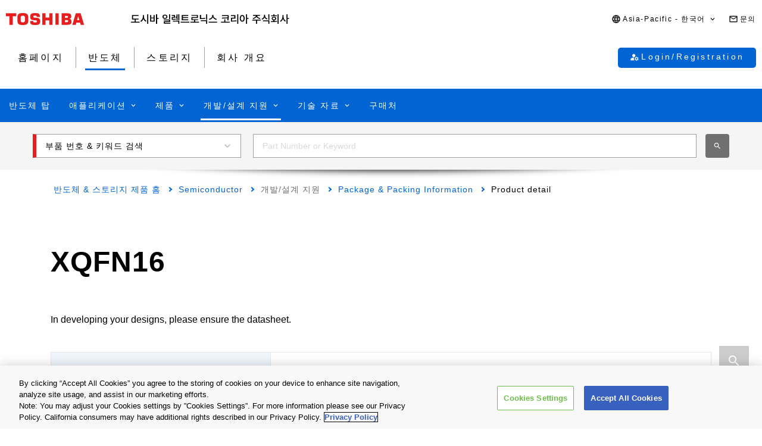

--- FILE ---
content_type: image/svg+xml
request_url: https://toshiba.semicon-storage.com/etc.clientlibs/toshiba-ss-v3/clientlibs/clientlib-site/resources/icon-link-blue.svg
body_size: 64
content:
<?xml version="1.0" encoding="UTF-8"?>
<svg id="icon_link_blue" data-name="icon_link_blue" xmlns="http://www.w3.org/2000/svg" width="53" height="53" version="1.1" viewBox="0 0 53 53">
  <defs>
    <style>
      .st0 {
        fill: none;
        stroke: #0064d2;
        stroke-miterlimit: 10;
        stroke-width: 7.5px;
      }
    </style>
  </defs>
  <path class="st0" d="M3.89,48.92l39.21-22.64L4.64,4.08"/>
</svg>

--- FILE ---
content_type: application/javascript
request_url: https://toshiba.semicon-storage.com/etc.clientlibs/toshiba-ss-v3/clientlibs/libraries/modal-dialog.js?version=20251111
body_size: 879
content:
function ModalDialog(a){if(!1===this instanceof ModalDialog)return new ModalDialog(a);"undefined"===typeof a&&(a={});this.modal=null;this.options=$.extend(!0,{positiveButton:{text:"Yes",disabled:!1,callback:function(){}},negativeButton:{text:"No",disabled:!1,callback:function(){}},title:"",content:"",appendClassList:[]},a)}
ModalDialog.prototype.show=function(){if(null===this.modal){this.modal=function(){var e=null,f=null,h=document.createElement("div");h.classList.add("modal_dialog");for(var b=0;b<this.options.appendClassList.length;b++)h.classList.add(this.options.appendClassList[b]);h.dataset.fullscreen=1;b=document.createElement("div");b.classList.add("modal_dialog__box");h.appendChild(b);var c=document.createElement("div");c.classList.add("modal_dialog__box__body");b.appendChild(c);"string"===typeof this.options.content?
c.innerHTML=this.options.content:c.appendChild(this.options.content);c=document.createElement("div");c.classList.add("modal_dialog__box__footer");b.appendChild(c);if(this.options.positiveButton.text){var g=document.createElement("div");g.classList.add("modal_dialog__box__column");c.appendChild(g);e=document.createElement("button");e.setAttribute("type","button");e.classList.add("modal_dialog__box__button");this.options.positiveButton.disabled&&(e.disabled=!0);g.appendChild(e);e.appendChild(document.createTextNode(this.options.positiveButton.text))}this.options.negativeButton.text&&
(g=document.createElement("div"),g.classList.add("modal_dialog__box__column"),c.appendChild(g),f=document.createElement("button"),f.setAttribute("type","button"),f.classList.add("modal_dialog__box__button--negative"),this.options.negativeButton.disabled&&(f.disabled=!0),g.appendChild(f),f.appendChild(document.createTextNode(this.options.negativeButton.text)));h.addEventListener("click",function(){this.close()}.bind(this));b.addEventListener("click",function(m){m.stopPropagation()}.bind(this));e&&
e.addEventListener("click",function(){this.options.positiveButton.callback&&this.options.positiveButton.callback.call(this);this.close()}.bind(this));f&&f.addEventListener("click",function(){this.options.negativeButton.callback&&this.options.negativeButton.callback.call(this);this.close()}.bind(this));return h}.call(this);var a=this.modal.querySelector(".modal_dialog__box__button"),d=this.modal.querySelector(".modal_dialog__box__button--negative"),n=document.querySelector("html"),k=document.querySelector("body"),
l=window.innerWidth-k.clientWidth;n.style.overflow="hidden";k.style.overflow="hidden";0<l&&(k.style.paddingRight=l+"px");document.addEventListener("focusin",this._onFocus.bind(this));document.body.appendChild(this.modal);"function"===typeof this.modal.animate?this.modal.animate({opacity:[0,1]},{duration:400,easing:"ease"}).addEventListener("finish",function(){d&&!d.disabled?d.focus():a&&!a.disabled&&a.focus()}):d&&!d.disabled?d.focus():a&&!a.disabled&&a.focus()}};
ModalDialog.prototype.close=function(){this.modal&&(document.removeEventListener("focusin",this._onFocus),"function"===typeof this.modal.animate?this.modal.animate({opacity:[1,0]},{duration:400,easing:"ease"}).addEventListener("finish",this.remove.bind(this)):this.remove())};
ModalDialog.prototype.remove=function(){if(this.modal&&(this.modal.remove(),this.modal=null,null===document.querySelector("body \x3e [data-fullscreen]"))){var a=document.querySelector("html"),d=document.querySelector("body");a.style.removeProperty("overflow");d.style.removeProperty("overflow");d.style.removeProperty("padding-right")}};
ModalDialog.prototype._onFocus=function(a){this.modal&&null===a.target.closest(".modal_dialog")&&((a=this.modal.querySelector(".modal_dialog__box__button--negative"))&&!a.disabled?a.focus():(a=this.modal.querySelector(".modal_dialog__box__button"))&&!a.disabled&&a.focus())};

--- FILE ---
content_type: application/javascript
request_url: https://toshiba.semicon-storage.com/etc.clientlibs/toshiba-ss-v3/clientlibs/libraries/ResizeObserver.js?version=20251111
body_size: 2351
content:
(function(r,m){"object"===typeof exports&&"undefined"!==typeof module?module.exports=m():"function"===typeof define&&define.amd?define(m):r.ResizeObserver=m()})(this,function(){function r(a){for(var b=[],d=arguments.length-1;0<d--;)b[d]=arguments[d+1];return b.reduce(function(c,e){return c+(parseFloat(a["border-"+e+"-width"])||0)},0)}var m=function(){function a(b,d){var c=-1;b.some(function(e,f){return e[0]===d?(c=f,!0):!1});return c}return"undefined"!==typeof Map?Map:function(){function b(){this.__entries__=
[]}var d={size:{configurable:!0}};d.size.get=function(){return this.__entries__.length};b.prototype.get=function(c){c=a(this.__entries__,c);return(c=this.__entries__[c])&&c[1]};b.prototype.set=function(c,e){var f=a(this.__entries__,c);~f?this.__entries__[f][1]=e:this.__entries__.push([c,e])};b.prototype.delete=function(c){var e=this.__entries__;c=a(e,c);~c&&e.splice(c,1)};b.prototype.has=function(c){return!!~a(this.__entries__,c)};b.prototype.clear=function(){this.__entries__.splice(0)};b.prototype.forEach=
function(c,e){void 0===e&&(e=null);for(var f=0,g=this.__entries__;f<g.length;f+=1){var h=g[f];c.call(e,h[1],h[0])}};Object.defineProperties(b.prototype,d);return b}()}(),t="undefined"!==typeof window&&"undefined"!==typeof document&&window.document===document,q="undefined"!==typeof global&&global.Math===Math?global:"undefined"!==typeof self&&self.Math===Math?self:"undefined"!==typeof window&&Math===Math?window:Function("return this")(),A=function(){return"function"===typeof requestAnimationFrame?requestAnimationFrame.bind(q):
function(a){return setTimeout(function(){return a(Date.now())},1E3/60)}}(),B=function(a,b){function d(){f&&(f=!1,a());g&&e()}function c(){A(d)}function e(){var n=Date.now();if(f){if(2>n-h)return;g=!0}else f=!0,g=!1,setTimeout(c,b);h=n}var f=!1,g=!1,h=0;return e},C="top right bottom left width height size weight".split(" "),D="undefined"!==typeof MutationObserver,k=function(){this.mutationEventsAdded_=this.connected_=!1;this.mutationsObserver_=null;this.observers_=[];this.onTransitionEnd_=this.onTransitionEnd_.bind(this);
this.refresh=B(this.refresh.bind(this),20)};k.prototype.addObserver=function(a){~this.observers_.indexOf(a)||this.observers_.push(a);this.connected_||this.connect_()};k.prototype.removeObserver=function(a){var b=this.observers_;a=b.indexOf(a);~a&&b.splice(a,1);!b.length&&this.connected_&&this.disconnect_()};k.prototype.refresh=function(){this.updateObservers_()&&this.refresh()};k.prototype.updateObservers_=function(){var a=this.observers_.filter(function(b){return b.gatherActive(),b.hasActive()});
a.forEach(function(b){return b.broadcastActive()});return 0<a.length};k.prototype.connect_=function(){t&&!this.connected_&&(document.addEventListener("transitionend",this.onTransitionEnd_),window.addEventListener("resize",this.refresh),D?(this.mutationsObserver_=new MutationObserver(this.refresh),this.mutationsObserver_.observe(document,{attributes:!0,childList:!0,characterData:!0,subtree:!0})):(document.addEventListener("DOMSubtreeModified",this.refresh),this.mutationEventsAdded_=!0),this.connected_=
!0)};k.prototype.disconnect_=function(){t&&this.connected_&&(document.removeEventListener("transitionend",this.onTransitionEnd_),window.removeEventListener("resize",this.refresh),this.mutationsObserver_&&this.mutationsObserver_.disconnect(),this.mutationEventsAdded_&&document.removeEventListener("DOMSubtreeModified",this.refresh),this.mutationsObserver_=null,this.connected_=this.mutationEventsAdded_=!1)};k.prototype.onTransitionEnd_=function(a){var b=a.propertyName;void 0===b&&(b="");C.some(function(d){return!!~b.indexOf(d)})&&
this.refresh()};k.getInstance=function(){this.instance_||(this.instance_=new k);return this.instance_};k.instance_=null;var w=function(a,b){for(var d=0,c=Object.keys(b);d<c.length;d+=1){var e=c[d];Object.defineProperty(a,e,{value:b[e],enumerable:!1,writable:!1,configurable:!0})}return a},p=function(a){return a&&a.ownerDocument&&a.ownerDocument.defaultView||q},x={x:0,y:0,width:0,height:0},E=function(){return"undefined"!==typeof SVGGraphicsElement?function(a){return a instanceof p(a).SVGGraphicsElement}:
function(a){return a instanceof p(a).SVGElement&&"function"===typeof a.getBBox}}(),u=function(a){this.broadcastHeight=this.broadcastWidth=0;this.contentRect_={x:0,y:0,width:0,height:0};this.target=a};u.prototype.isActive=function(){var a=this.target;if(t)if(E(a)){var b=a.getBBox();b={x:0,y:0,width:b.width,height:b.height}}else{var d=a.clientWidth,c=a.clientHeight;if(d||c){var e=p(a).getComputedStyle(a);b={};for(var f=0,g=["top","right","bottom","left"];f<g.length;f+=1){var h=g[f];b[h]=parseFloat(e["padding-"+
h])||0}var n=b.left+b.right;h=b.top+b.bottom;f=parseFloat(e.width)||0;g=parseFloat(e.height)||0;"border-box"===e.boxSizing&&(Math.round(f+n)!==d&&(f-=r(e,"left","right")+n),Math.round(g+h)!==c&&(g-=r(e,"top","bottom")+h));a!==p(a).document.documentElement&&(a=Math.round(f+n)-d,c=Math.round(g+h)-c,1!==Math.abs(a)&&(f-=a),1!==Math.abs(c)&&(g-=c));b={x:b.left,y:b.top,width:f,height:g}}else b=x}else b=x;this.contentRect_=b;return b.width!==this.broadcastWidth||b.height!==this.broadcastHeight};u.prototype.broadcastRect=
function(){var a=this.contentRect_;this.broadcastWidth=a.width;this.broadcastHeight=a.height;return a};var F=function(a,b){var d=b.x,c=b.y,e=b.width;b=b.height;var f=Object.create(("undefined"!==typeof DOMRectReadOnly?DOMRectReadOnly:Object).prototype);w(f,{x:d,y:c,width:e,height:b,top:c,right:d+e,bottom:b+c,left:d});w(this,{target:a,contentRect:f})},l=function(a,b,d){this.activeObservations_=[];this.observations_=new m;if("function"!==typeof a)throw new TypeError("The callback provided as parameter 1 is not a function.");
this.callback_=a;this.controller_=b;this.callbackCtx_=d};l.prototype.observe=function(a){if(!arguments.length)throw new TypeError("1 argument required, but only 0 present.");if("undefined"!==typeof Element&&Element instanceof Object){if(!(a instanceof p(a).Element))throw new TypeError('parameter 1 is not of type "Element".');var b=this.observations_;b.has(a)||(b.set(a,new u(a)),this.controller_.addObserver(this),this.controller_.refresh())}};l.prototype.unobserve=function(a){if(!arguments.length)throw new TypeError("1 argument required, but only 0 present.");
if("undefined"!==typeof Element&&Element instanceof Object){if(!(a instanceof p(a).Element))throw new TypeError('parameter 1 is not of type "Element".');var b=this.observations_;b.has(a)&&(b.delete(a),b.size||this.controller_.removeObserver(this))}};l.prototype.disconnect=function(){this.clearActive();this.observations_.clear();this.controller_.removeObserver(this)};l.prototype.gatherActive=function(){var a=this;this.clearActive();this.observations_.forEach(function(b){b.isActive()&&a.activeObservations_.push(b)})};
l.prototype.broadcastActive=function(){if(this.hasActive()){var a=this.callbackCtx_,b=this.activeObservations_.map(function(d){return new F(d.target,d.broadcastRect())});this.callback_.call(a,b,a);this.clearActive()}};l.prototype.clearActive=function(){this.activeObservations_.splice(0)};l.prototype.hasActive=function(){return 0<this.activeObservations_.length};var y="undefined"!==typeof WeakMap?new WeakMap:new m,v=function(a){if(!(this instanceof v))throw new TypeError("Cannot call a class as a function.");
if(!arguments.length)throw new TypeError("1 argument required, but only 0 present.");var b=k.getInstance();b=new l(a,b,this);y.set(this,b)};["observe","unobserve","disconnect"].forEach(function(a){v.prototype[a]=function(){return(b=y.get(this))[a].apply(b,arguments);var b}});var z="undefined"!==typeof q.ResizeObserver?q.ResizeObserver:q.ResizeObserver=v;return z});

--- FILE ---
content_type: image/svg+xml
request_url: https://toshiba.semicon-storage.com/etc.clientlibs/toshiba-ss-v3/clientlibs/clientlib-site/resources/identifier_ko-kr.svg
body_size: 2173
content:
<?xml version="1.0" encoding="utf-8"?>
<svg version="1.1" id="identifier-ko-kr"
	xmlns="http://www.w3.org/2000/svg"
	xmlns:xlink="http://www.w3.org/1999/xlink"
	x="0px" y="0px" width="266px" height="16px" viewBox="0 0 266 16" enable-background="new 0 0 266 16" xml:space="preserve">
  <defs>
    <style>
      .cls-1 {
        fill: #000;
      }
    </style>
  </defs>
	<path class="cls-1" d="M14.429,12.543v1.498H0v-1.498h6.28V8.785H1.763V1.217h10.902v1.465H3.58v4.64h9.226v1.464h-4.71v3.758H14.429
	L14.429,12.543z" />
	<path class="cls-1" d="M21.767,3.951c0,2.93,1.623,5.855,4.128,6.984l-1.059,1.447c-1.834-0.863-3.228-2.629-3.952-4.781	c-0.723,2.312-2.134,4.199-4.057,5.134l-1.076-1.519c2.54-1.146,4.198-4.199,4.198-7.268V1.338h1.817L21.767,3.951L21.767,3.951z	 M29,0v15.982h-1.835V0H29z" />
	<path class="cls-1" d="M37.925,1.323h1.799V12.19h-7.567V1.323h1.817v4.058h3.952L37.925,1.323L37.925,1.323z M37.925,6.827h-3.952v3.897h3.952	V6.827z M46.427,7.656h-2.488v8.309h-1.816V0.018h1.816v6.121h2.488V7.656L46.427,7.656z" />
	<path class="cls-1" d="M57.058,7.709c-2.399,0-4.164-1.482-4.164-3.582s1.764-3.599,4.164-3.599c2.417,0,4.198,1.499,4.198,3.599	S59.475,7.709,57.058,7.709z M57.058,6.227c1.394,0,2.434-0.829,2.434-2.098c0-1.271-1.041-2.101-2.434-2.101	c-1.376,0-2.399,0.83-2.399,2.101C54.658,5.397,55.682,6.227,57.058,6.227z M66.196,14.323v1.429H55.311v-4.181h8.608v-1.323h-8.644	V8.82h10.443v4.092h-8.626v1.411H66.196L66.196,14.323z M65.719,8.098h-1.817V0h1.817V8.098L65.719,8.098z" />
	<path class="cls-1" d="M75.406,8.855c-1.923,0.354-3.546,0.423-5.839,0.423h-1.076V4.48h3.846V2.646h-3.881v-1.43h5.645V5.84h-3.846v1.976	c1.87-0.017,3.316-0.089,4.975-0.406L75.406,8.855L75.406,8.855z M70.573,10.672h10.726v5.293h-1.817v-3.828h-8.908L70.573,10.672	L70.573,10.672z M76.429,5.434h-1.747V3.951h1.747V0.317h1.711v9.524h-1.711V5.434L76.429,5.434z M81.298,0.018V9.95h-1.729V0.018	H81.298z" />
	<path class="cls-1" d="M97.992,12.506v1.482H83.545v-1.482H97.992z M96.369,9.896H85.326V1.305h10.919V2.77h-9.067v2.046h8.714v1.428h-8.714v2.188	h9.19L96.369,9.896L96.369,9.896z" />
	<path class="cls-1" d="M114.197,12.577v1.499h-14.43v-1.499h6.279V9.861h-4.534V4.727h9.173V2.592h-9.208V1.129h11.008v5.045h-9.191v2.223h9.543	v1.465h-4.974v2.716H114.197z" />
	<path class="cls-1" d="M124.842,7.393c-2.734,0.529-5.257,0.705-7.709,0.705h-1.323V0.899h1.817v5.698c2.205-0.019,4.534-0.193,7.003-0.67	L124.842,7.393z M117.257,9.914h10.726v6.051h-1.817v-4.588h-8.908L117.257,9.914L117.257,9.914z M127.982,0.035v9.12h-1.817v-9.12	H127.982z" />
	<path class="cls-1" d="M144.832,12.401V13.9h-14.43v-1.499H144.832z M143.421,9.297c-2.593-0.529-4.833-2.188-5.874-4.375	c-1.041,2.188-3.281,3.846-5.875,4.375l-0.776-1.5c3.141-0.582,5.698-3.035,5.698-5.557v-1.2h1.924v1.2	c0,2.541,2.558,4.993,5.697,5.557L143.421,9.297L143.421,9.297z" />
	<path class="cls-1" d="M165.783,12.453v1.5h-14.412v-1.5h5.38V8.449h1.835v4.004H165.783z M162.361,5.311c0.035-0.865,0.035-1.658,0.035-2.381	h-9.332V1.465h11.131V2.93c0,1.939,0.017,4.146-0.688,7.515l-1.8-0.212c0.281-1.323,0.459-2.488,0.547-3.529l-9.402,0.512	l-0.246-1.535L162.361,5.311z" />
	<path class="cls-1" d="M169.863,10.689c2.523-0.018,4.729-0.141,7.252-0.547l0.193,1.48c-2.733,0.477-5.115,0.565-7.92,0.565h-1.359V5.873h5.557	V2.909h-5.591V1.428h7.426v5.91h-5.558V10.689L169.863,10.689z M180.271-0.018v16h-1.834v-16H180.271z" />
	<path class="cls-1" d="M190.982,6.809c0,3.439-1.711,5.609-4.094,5.609c-2.381,0-4.092-2.17-4.092-5.609c0-3.438,1.71-5.625,4.092-5.625	C189.271,1.182,190.982,3.369,190.982,6.809z M189.234,6.809c0-2.486-0.969-3.985-2.346-3.985c-1.393,0-2.346,1.499-2.346,3.985	c0,2.488,0.953,3.988,2.346,3.988C188.266,10.797,189.234,9.297,189.234,6.809z M197.475,7.744h-2.488v8.221h-1.816V0.018h1.816	v6.228h2.488V7.744z" />
	<path class="cls-1" d="M218.036,10.443h-6.333v5.521h-1.816v-5.521h-6.246V8.979h14.414L218.036,10.443z M204.436,6.387	c3.033-0.408,5.274-2.153,5.379-4.006h-4.851V0.918h11.731v1.463h-4.815c0.104,1.854,2.347,3.6,5.38,4.006l-0.652,1.428	c-2.629-0.389-4.799-1.693-5.769-3.458c-0.97,1.765-3.123,3.069-5.751,3.458L204.436,6.387L204.436,6.387z" />
	<path class="cls-1" d="M228.249,8.678c-1.835-0.633-3.158-1.885-3.862-3.474c-0.725,1.729-2.082,3.104-3.971,3.757l-0.898-1.429	c2.504-0.864,3.916-3.017,3.916-5.239V0.741h1.853v1.552c0,2.152,1.411,4.146,3.862,4.957L228.249,8.678L228.249,8.678z	 M221.863,10.319h10.744v5.628h-1.816v-4.164h-8.928V10.319L221.863,10.319z M232.605,0v9.561h-1.815V0H232.605z" />
	<path class="cls-1" d="M241.122,11.484c1.428-0.09,2.875-0.178,4.233-0.371l0.123,1.322c-3.51,0.601-7.285,0.652-10.179,0.652l-0.229-1.498	c1.271,0,2.736,0,4.236-0.055V9.983c-1.801-0.282-2.981-1.375-2.981-2.911c0-1.782,1.587-2.964,3.897-2.964	c2.293,0,3.881,1.183,3.881,2.964c0,1.551-1.182,2.628-2.98,2.911L241.122,11.484L241.122,11.484z M245.02,3.334h-9.631V1.87h3.916	V0.035h1.817V1.87h3.897V3.334z M240.221,8.661c1.271,0,2.153-0.601,2.153-1.587c0-0.971-0.882-1.57-2.153-1.57	c-1.287,0-2.17,0.6-2.17,1.57C238.053,8.063,238.934,8.661,240.221,8.661z M248.089,0v15.947h-1.834V0H248.089z" />
	<path class="cls-1" d="M256.236,3.951c0,2.84,1.481,5.717,3.881,6.896l-1.112,1.447c-1.71-0.884-2.981-2.611-3.669-4.693	c-0.688,2.205-2.029,4.058-3.846,4.994l-1.112-1.465c2.488-1.218,4.041-4.234,4.041-7.181V1.34h1.817V3.951L256.236,3.951z	 M265.48,7.832h-2.488v8.115h-1.817V0.018h1.817v6.314h2.488V7.832z" />
</svg>

--- FILE ---
content_type: application/javascript
request_url: https://toshiba.semicon-storage.com/etc.clientlibs/toshiba-ss-v3/clientlibs/clientlib-base.js?version=20251111
body_size: 78611
content:
var $jscomp=$jscomp||{};$jscomp.scope={};$jscomp.arrayIteratorImpl=function(b){var y=0;return function(){return y<b.length?{done:!1,value:b[y++]}:{done:!0}}};$jscomp.arrayIterator=function(b){return{next:$jscomp.arrayIteratorImpl(b)}};$jscomp.ASSUME_ES5=!1;$jscomp.ASSUME_NO_NATIVE_MAP=!1;$jscomp.ASSUME_NO_NATIVE_SET=!1;$jscomp.SIMPLE_FROUND_POLYFILL=!1;$jscomp.ISOLATE_POLYFILLS=!1;$jscomp.FORCE_POLYFILL_PROMISE=!1;$jscomp.FORCE_POLYFILL_PROMISE_WHEN_NO_UNHANDLED_REJECTION=!1;
$jscomp.defineProperty=$jscomp.ASSUME_ES5||"function"==typeof Object.defineProperties?Object.defineProperty:function(b,y,n){if(b==Array.prototype||b==Object.prototype)return b;b[y]=n.value;return b};$jscomp.getGlobal=function(b){b=["object"==typeof globalThis&&globalThis,b,"object"==typeof window&&window,"object"==typeof self&&self,"object"==typeof global&&global];for(var y=0;y<b.length;++y){var n=b[y];if(n&&n.Math==Math)return n}throw Error("Cannot find global object");};$jscomp.global=$jscomp.getGlobal(this);
$jscomp.IS_SYMBOL_NATIVE="function"===typeof Symbol&&"symbol"===typeof Symbol("x");$jscomp.TRUST_ES6_POLYFILLS=!$jscomp.ISOLATE_POLYFILLS||$jscomp.IS_SYMBOL_NATIVE;$jscomp.polyfills={};$jscomp.propertyToPolyfillSymbol={};$jscomp.POLYFILL_PREFIX="$jscp$";var $jscomp$lookupPolyfilledValue=function(b,y){var n=$jscomp.propertyToPolyfillSymbol[y];if(null==n)return b[y];n=b[n];return void 0!==n?n:b[y]};
$jscomp.polyfill=function(b,y,n,g){y&&($jscomp.ISOLATE_POLYFILLS?$jscomp.polyfillIsolated(b,y,n,g):$jscomp.polyfillUnisolated(b,y,n,g))};$jscomp.polyfillUnisolated=function(b,y,n,g){n=$jscomp.global;b=b.split(".");for(g=0;g<b.length-1;g++){var t=b[g];if(!(t in n))return;n=n[t]}b=b[b.length-1];g=n[b];y=y(g);y!=g&&null!=y&&$jscomp.defineProperty(n,b,{configurable:!0,writable:!0,value:y})};
$jscomp.polyfillIsolated=function(b,y,n,g){var t=b.split(".");b=1===t.length;g=t[0];g=!b&&g in $jscomp.polyfills?$jscomp.polyfills:$jscomp.global;for(var h=0;h<t.length-1;h++){var r=t[h];if(!(r in g))return;g=g[r]}t=t[t.length-1];n=$jscomp.IS_SYMBOL_NATIVE&&"es6"===n?g[t]:null;y=y(n);null!=y&&(b?$jscomp.defineProperty($jscomp.polyfills,t,{configurable:!0,writable:!0,value:y}):y!==n&&(void 0===$jscomp.propertyToPolyfillSymbol[t]&&($jscomp.propertyToPolyfillSymbol[t]=$jscomp.IS_SYMBOL_NATIVE?$jscomp.global.Symbol(t):
$jscomp.POLYFILL_PREFIX+t),t=$jscomp.propertyToPolyfillSymbol[t],$jscomp.defineProperty(g,t,{configurable:!0,writable:!0,value:y})))};$jscomp.initSymbol=function(){};
$jscomp.polyfill("Symbol",function(b){if(b)return b;var y=function(t,h){this.$jscomp$symbol$id_=t;$jscomp.defineProperty(this,"description",{configurable:!0,writable:!0,value:h})};y.prototype.toString=function(){return this.$jscomp$symbol$id_};var n=0,g=function(t){if(this instanceof g)throw new TypeError("Symbol is not a constructor");return new y("jscomp_symbol_"+(t||"")+"_"+n++,t)};return g},"es6","es3");
$jscomp.polyfill("Symbol.iterator",function(b){if(b)return b;b=Symbol("Symbol.iterator");for(var y="Array Int8Array Uint8Array Uint8ClampedArray Int16Array Uint16Array Int32Array Uint32Array Float32Array Float64Array".split(" "),n=0;n<y.length;n++){var g=$jscomp.global[y[n]];"function"===typeof g&&"function"!=typeof g.prototype[b]&&$jscomp.defineProperty(g.prototype,b,{configurable:!0,writable:!0,value:function(){return $jscomp.iteratorPrototype($jscomp.arrayIteratorImpl(this))}})}return b},"es6",
"es3");$jscomp.iteratorPrototype=function(b){b={next:b};b[Symbol.iterator]=function(){return this};return b};$jscomp.createTemplateTagFirstArg=function(b){return b.raw=b};$jscomp.createTemplateTagFirstArgWithRaw=function(b,y){b.raw=y;return b};$jscomp.makeIterator=function(b){var y="undefined"!=typeof Symbol&&Symbol.iterator&&b[Symbol.iterator];return y?y.call(b):$jscomp.arrayIterator(b)};
function escapeUrlChar(b){b=b.split(";").join("\uff1b");b=b.split("/").join("\uff0f");b=b.split("?").join("\uff1f");b=b.split("%").join("\uff05");b=b.split("\x3c").join("\uff1c");b=b.split("\x3e").join("\uff1e");b=b.split("#").join("\uff03");return b=b.split("\\").join("\uffe5")}
function ChangeLang(b,y){function n(r){var p=window.location.href;r=r.replace(/[\[\]]/g,"\\$\x26");return(r=(new RegExp("[?\x26]"+r+"(\x3d([^\x26#]*)|\x26|#|$)")).exec(p))?r[2]?decodeURIComponent(r[2].replace(/\+/g," ")):"":null}var g=location.href;var t=n("region");var h=n("lang");g=g.replace("region\x3d"+t,"region\x3d"+b);g=g.replace("lang\x3d"+h,"lang\x3d"+y);window.location.href=g}
function getKeywordSearchApiRegionCode(b,y){if("ncsa"===b)return"us";if("emea"==b)return"eu";if("apc"===b){if("ja"===y)return"jp";if("zh_cn"===y)return"cn";if("zh_tw"===y)return"tw";if("ko_kr"===y)return"kr"}return"ap-en"}function getDidFileName(b){var y="",n="",g=b.match(/\/info\/docget.jsp\?[^#]*?\bdid=(\d+)(?=&|$)/);g?(y="batch_download_docget",n=g[1]):b.match(/[^/\\?#]+(?=[?#]|$)/)&&(y="batch_download_dam",n=decodeURIComponent(b));return{flg:y,rV:n}}
jQuery(function(b){b(".builtin-scroll").each(function(y,n){var g=new PerfectScrollbar(n,{suppressScrollY:!0});(new ResizeObserver(function(){g.update()})).observe(n)});b(".builtin-scroll").swipeImage()});
(function(b){function y(){var r=0<arguments.length&&void 0!==arguments[0]?arguments[0]:!0;if(""===location.hash||-1!==location.hash.indexOf("/"))return!1;var p=b(location.hash);return r&&0===p.length?!1:!0}function n(){var r=0;b(".comp_v3_0160").each(function(p,w){r+=Math.floor(w.getBoundingClientRect().height)});b(".comp_v3_0161").each(function(p,w){r+=Math.floor(w.getBoundingClientRect().height)});b(".comp_v3_1017").each(function(p,w){r+=Math.floor(w.getBoundingClientRect().height)});b(".comp_v3_4010").each(function(p,
w){r+=Math.floor(w.getBoundingClientRect().height)});b(".comp_v3_5020").each(function(p,w){r+=Math.floor(w.getBoundingClientRect().height)});window.matchMedia("(max-width:768px)").matches&&b(".comp_v3_0010").each(function(p,w){r+=Math.floor(w.getBoundingClientRect().height)});return r}function g(r){var p=1<arguments.length&&void 0!==arguments[1]?arguments[1]:null,w=b("#"+r);if(0!==w.length){var l=Math.floor(w.offset().top)-n()+1;b("body,html").stop().animate({scrollTop:l},400,"swing",function(){var v=
Math.floor(w.offset().top)-n()+1;l==v?p&&p():b("body,html").stop().animate({scrollTop:v},200,"swing",function(){p&&p()})})}}var t=b(window),h=null;b(function(){y()&&(t.scrollTop(0),h=new PageLoading,h.show())});t.on("hashchange",function(){y()&&g(location.hash.slice(1))});t.on("load",function(){setTimeout(function(){y()&&(t.scrollTop(0),g(location.hash.slice(1),function(){h&&(h.close(),h=null)}))},0)});y(!1)&&history&&history.scrollRestoration&&(history.scrollRestoration="manual");b(document).on("click",
'a[href*\x3d"#"]',function(r){var p=b(this).attr("href"),w=null;try{w=b("#"==p||""==p?"html":p)}catch(l){return}0!==w.length&&(r.preventDefault(),g(w.attr("id")))})})(jQuery);jQuery(function(b){b(".comp_v3_richtext__scroll,.comp_v3_richtext__scroll--shadow").each(function(y,n){var g=new PerfectScrollbar(n,{suppressScrollY:!0});(new ResizeObserver(function(){g.update()})).observe(n)});b(".comp_v3_richtext__scroll,.comp_v3_richtext__scroll--shadow").swipeImage();b(".comp_v3_richtext__table__2cell td img").imageModal()});
jQuery(function(b){function y(){this.findCookie=function(n){var g=!1,t=document.cookie.split(";");try{for(var h=$jscomp.makeIterator(t),r=h.next();!r.done;r=h.next()){var p=$jscomp.makeIterator(r.value.split("\x3d")),w=p.next().value;p.next();w=w.trim();if(w===n){g=!0;break}}return g}catch(l){return!1}};this.isLogin=function(){var n=!1;this.findCookie("aplID")&&this.findCookie("aplSite")&&this.findCookie("aplContactId")&&(n=!0);return n}}"undefined"===typeof window.common_login&&(window.common_login=
new y)});
jQuery(function(b){var y=b(window);b(".comp_v3_5110 .comp_v3_5110__slider").each(function(n,g){var t=0,h=b(g),r=h.data("columns");null==r&&(r=5);h.on("changeModePC",function(){var p={autoplay:!1,arrows:!0,prevArrow:'\x3cdiv class\x3d"prev"\x3ePREV\x3c/div\x3e',nextArrow:'\x3cdiv class\x3d"next"\x3eNEXT\x3c/div\x3e',centerMode:!1,variableWidth:!1,slidesToShow:r,infinite:!1,draggable:!0,dots:!1,swipeToSlide:!0};if(h.hasClass("slick-slider")){var w=h.slick("getSlick").$slides.length-p.slidesToShow;0>
w&&(w=0);h.slick("slickCurrentSlide")>w&&h.slick("slickGoTo",w,!0);h.slick("slickSetOption",p,!0);h.slick("setPosition")}else h.slick(p)});h.on("changeModeMobile",function(){void 0;var p={autoplay:!1,arrows:!1,prevArrow:'\x3cdiv class\x3d"prev"\x3ePREV\x3c/div\x3e',nextArrow:'\x3cdiv class\x3d"next"\x3eNEXT\x3c/div\x3e',centerMode:!1,variableWidth:!1,slidesToShow:1,infinite:!1,draggable:!0,dots:!0,swipeToSlide:!0};h.hasClass("slick-slider")?(h.slick("slickSetOption",p,!0),h.slick("setPosition")):
h.slick(p)});n=function(){window.matchMedia("(max-width:768px)").matches?2!=t&&(t=2,h.trigger("changeModeMobile")):1!=t&&(t=1,h.trigger("changeModePC"))};y.on("resize",n);n();h.swipeImage({isShow:function(p){if(!window.matchMedia("(max-width:768px)").matches||0==p.outerHeight()||!h.hasClass("slick-slider"))return!1;p=h.slick("getSlick");return p.slideCount>p.slickGetOption("slidesToShow")},calcPositionTop:function(p,w){return p.position().top+parseInt(p.css("margin-top"),10)+(p.outerHeight()-p.find(".slick-dots").outerHeight())/
2-w.outerHeight()/2+"px"}})})});jQuery(function(b){b(".comp_v3_5100__content_block__sentence ul\x3eli").each(function(y,n){if(0!=n.childNodes.length){for(y=n.firstChild;null!=y&&""===y.textContent.trim();)y=y.nextSibling;null!==y&&"a"!=y.nodeName.toLowerCase()&&b(n).css("display","flex").wrapInner('\x3cspan class\x3d"note"\x3e')}})});
jQuery(function(b){function y(r){r=b(r);var p="100%";window.matchMedia("(max-width:768px)").matches||(p=r.find(".comp_v3_5060__contents__scroll").prop("clientWidth")+"px");r.find(".comp_v3_5060__order__type").css("width",p)}var n=null,g="",t="*",h=!1;b(".comp_v3_5060__frame").each(function(r,p){function w(){e.filter(function(d){var a=d.getElement();d="*"===t?!0:(a.getAttribute("data-category")||"")==t;a=g?-1<(a.getAttribute("data-title")||"").toLowerCase().indexOf(g.toLowerCase()):!0;return d&&a},
{instant:!1})}function l(d,a){d.preventDefault();""!==a?(m.find(".comp_v3_5060__order__type__item__box__title").removeClass("search"),m.find(".comp_v3_5060__order__type__item__box__title").addClass("clear"),m.find(".comp_v3_5060__order__type__item__box__title.clear").on("click",function(c){c.preventDefault();m.find(".comp_v3_5060__txtschtitle").val("");m.find(".comp_v3_5060__txtschtitle").blur()})):(m.find(".comp_v3_5060__order__type__item__box__title.clear").off("click"),m.find(".comp_v3_5060__order__type__item__box__title").removeClass("clear"),
m.find(".comp_v3_5060__order__type__item__box__title").addClass("search"));g!==a&&(g=a,h=!1,w())}function v(){0<m.find(".comp_v3_5060__table__checkbox:checked").length?m.find(".comp_v3_5060__button--btn").removeClass("comp_v3_5060__button--btn--hide"):m.find(".comp_v3_5060__button--btn").addClass("comp_v3_5060__button--btn--hide")}var m=b(p),e=new Muuri(m.find(".comp_v3_5060__contents").get(0),{layout:{rounding:!0},dragEnabled:!1,sortData:{category:function(d,a){d="";a=b(a).find(".comp_v3_5060__contents__item__box__title .comp_v3_5060__table__typetext");
0!==a.length&&(d=a[0].innerText);return d},title:function(d,a){return b(a).find(".comp_v3_5060__contents__item__box__title .comp_v3_5060__table__checktext")[0].innerText},date:function(d,a){return b(a).find(".comp_v3_5060__contents__item__box__date__content").data("date")}}});m.find(".comp_v3_5060__doctype__item__label").eq(0).addClass("comp_v3_5060__doctype__item__label--active");e.on("filter",function(d,a){if(0<a.length)for(var c=0;c<a.length;c++){var f=a[c].getElement();b(f).find(".comp_v3_5060__table__checkbox").prop("checked",
!1)}a=0;var k=!1;if(h)for(c=0;c<d.length;c++)f=d[c].getElement(),b(f).find(".comp_v3_5060__table__checkbox").prop("checked",!1);else{for(c=0;c<d.length;c++)f=d[c].getElement(),b(f).find(".comp_v3_5060__table__checkbox").prop("checked")&&a++;0!==d.length&&d.length==a&&(k=!0)}m.find(".comp_v3_5060__checkbox__all").prop("checked",k);v()});e.on("layoutStart",function(d){n=setTimeout(function(){n=null},5E3)});e.on("layoutEnd",function(d){setTimeout(function(){for(var a=e.getElement(),c=0;c<d.length;c++){var f=
d[c].getElement();a.appendChild(f)}null!=n&&(clearTimeout(n),n=null)},0)});m.find(".comp_v3_5060__txtschtitle").on("keydown",function(d){if(13===d.keyCode||32===d.keyCode){d.preventDefault();var a=b(this).val();l(d,a);return!1}});m.find(".comp_v3_5060__txtschtitle").on("blur",function(d){d.preventDefault();var a=b(this).val();l(d,a);return!1});m.find(".comp_v3_5060__order__type__item a").on("click",function(d){void 0;d.preventDefault();d=b(d.currentTarget);var a=[d.data("sort-by")];"date"==a&&a.push("title");
var c={descending:"1"==d.attr("data-state")};e.sort(a.join(" "),c);m.find('.comp_v3_5060__order__type__item a[data-state!\x3d"0"]').attr("data-state","0");d.attr("data-state",c.descending?"2":"1")});m.find(".comp_v3_5060__doctype__item__label a").on("click",function(d){d=b(d.currentTarget);var a=d.attr("data-category");if(""==a)return!1;a="all"==a?"*":a;t!==a&&(t=a,h=!0,w(),m.find(".comp_v3_5060__doctype__item__label").removeClass("comp_v3_5060__doctype__item__label--active"),d.parent().addClass("comp_v3_5060__doctype__item__label--active"));
return!1});m.find(".comp_v3_5060__checkbox__all").on("change",function(){var d=b(this),a=d.prop("checked"),c=d.closest(".comp_v3_5060"),f=e.getItems().filter(function(z){return z.isActive()});if(0<f.length)for(var k=0;k<f.length;k++){var u=f[k].getElement();b(u).find(".comp_v3_5060__table__checkbox").prop("checked",a)}else for(a=!1,f=e.getItems(),k=0;k<f.length;k++)u=f[k].getElement(),b(u).find(".comp_v3_5060__table__checkbox").prop("checked",a);c.find(".comp_v3_5060__checkbox__all").not(d).prop("checked",
a);v()});m.find(".comp_v3_5060__table__checkbox").on("change",function(){for(var d=b(this).closest(".comp_v3_5060"),a=0,c=!1,f=e.getItems().filter(function(z){return z.isActive()}),k=0;k<f.length;k++){var u=f[k].getElement();b(u).find(".comp_v3_5060__table__checkbox").prop("checked")&&a++}0!==f.length&&f.length==a&&(c=!0);d.find(".comp_v3_5060__checkbox__all").prop("checked",c);v()});m.find(".comp_v3_5060__checkbox__all").on("keydown",function(d){var a=b(this);13==d.keyCode&&(d.preventDefault(),a.trigger("click"))});
m.find(".comp_v3_5060__button--btn").on("click",function(d){var a=[],c=[];d=d.currentTarget.closest(".comp_v3_5060__frame").querySelectorAll(".comp_v3_5060__table__checkbox:checked");for(var f=0;f<d.length;f++){var k=d[f].closest(".comp_v3_5060__table__check").querySelector(".comp_v3_5060__cell__link");if(null!==k){var u=getDidFileName(k.href);k=u.flg;u=u.rV;"batch_download_docget"===k?a.push(u):"batch_download_dam"===k&&c.push(u)}}if(0<a.length||0<c.length)a=0<a.length?a.join("|"):"",c=0<c.length?
c.join("|"):"",window.dataLayer=window.dataLayer||[],dataLayer.push({event:"batch_download_event",batch_download_docget:a,batch_download_dam:c})})});b(document).ready(function(){b(".comp_v3_5060__frame").each(function(r,p){y(p)})});b(window).resize(function(){b(".comp_v3_5060__frame").each(function(r,p){y(p)})})});
jQuery(function(b){var y=b(window);b(".comp_v3_5050 .comp_v3_5050__slider").each(function(n,g){var t=0,h=b(g),r=h.data("columns");null==r&&(r=5);h.on("changeModePC",function(){var p={autoplay:!1,arrows:!0,prevArrow:'\x3cdiv class\x3d"prev"\x3ePREV\x3c/div\x3e',nextArrow:'\x3cdiv class\x3d"next"\x3eNEXT\x3c/div\x3e',centerMode:!1,variableWidth:!1,slidesToShow:r,infinite:!1,draggable:!0,dots:!1,swipeToSlide:!0};if(h.hasClass("slick-slider")){var w=h.slick("getSlick").$slides.length-p.slidesToShow;0>
w&&(w=0);h.slick("slickCurrentSlide")>w&&h.slick("slickGoTo",w,!0);h.slick("slickSetOption",p,!0);h.slick("setPosition")}else h.slick(p)});h.on("changeModeMobile",function(){void 0;var p={autoplay:!1,arrows:!1,prevArrow:'\x3cdiv class\x3d"prev"\x3ePREV\x3c/div\x3e',nextArrow:'\x3cdiv class\x3d"next"\x3eNEXT\x3c/div\x3e',centerMode:!1,variableWidth:!1,slidesToShow:1,infinite:!1,draggable:!0,dots:!0,swipeToSlide:!0};h.hasClass("slick-slider")?(h.slick("slickSetOption",p,!0),h.slick("setPosition")):
h.slick(p)});n=function(){window.matchMedia("(max-width:768px)").matches?2!=t&&(t=2,h.trigger("changeModeMobile")):1!=t&&(t=1,h.trigger("changeModePC"))};y.on("resize",n);n();h.swipeImage({isShow:function(p){if(!window.matchMedia("(max-width:768px)").matches||0==p.outerHeight()||!h.hasClass("slick-slider"))return!1;p=h.slick("getSlick");return p.slideCount>p.slickGetOption("slidesToShow")},calcPositionTop:function(p,w){return p.position().top+parseInt(p.css("margin-top"),10)+(p.outerHeight()-p.find(".slick-dots").outerHeight())/
2-w.outerHeight()/2+"px"}})})});
jQuery(function(b){function y(g){var t=g.closest(".comp_v3_5030__content__item__box__subblock");t.find(".comp_v3_5030__tab__item__lineup_nm").removeClass("comp_v3_5030__tab__item__lineup_nm--active");g.addClass("comp_v3_5030__tab__item__lineup_nm--active");t.find(".comp_v3_5030__tab__item__lineup_nm").attr("tabindex","-1");g.attr("tabindex","0")}var n=b(".comp_v3_5030__frame");b(window);n.find(".comp_v3_5030__scroll__mainblock__content").each(function(g,t){var h=new PerfectScrollbar(t,{suppressScrollY:!0,
useBothWheelAxes:!0});(new ResizeObserver(function(){h.update()})).observe(t);b(t).swipeImage()});n.find(".comp_v3_5030__scroll__table__lineup").each(function(g,t){var h=new PerfectScrollbar(t,{suppressScrollY:!0,useBothWheelAxes:!0});(new ResizeObserver(function(){h.update()})).observe(t);b(t).swipeImage()});b(".comp_v3_5030__content__item__subblock_img img.imageModal").imageModal();n.find(".comp_v3_5030__tab__item__main_block_name").on("click",function(g){g=b(g.currentTarget);var t=g.attr("data-main-block-id"),
h=g.closest(".comp_v3_5030__mainblock__area__container");if(g.hasClass("comp_v3_5030__tab__item__main_block_name--active"))return!1;h.find(".comp_v3_5030__content__item__box__mainblock__content").removeClass("show");h.find(".comp_v3_5030__content__item__box__mainblock__blockgroup__list__content.show").removeClass("show");h.find(".comp_v3_5030__content__item__box__mainblock__content").each(function(r){if(b(this).attr("data-main-block-id")==t)return b(this).addClass("show"),!1});n.find(".comp_v3_5030__subblock__area__container").removeClass("show");
n.find(".comp_v3_5030__subblock__area__container").each(function(r){if(b(this).attr("data-main-block-id")==t)return b(this).addClass("show"),!1});h.find(".comp_v3_5030__tab__item__main_block_name").removeClass("comp_v3_5030__tab__item__main_block_name--active");g.addClass("comp_v3_5030__tab__item__main_block_name--active");h.find(".comp_v3_5030__tab__item__main_block_name").attr("tabindex","-1");g.attr("tabindex","0")});n.find(".comp_v3_5030__tab__item__main_block_name").on("keydown",function(g){var t=
b(this);37==g.keyCode?(g=t.prev('[role\x3d"tab"]'),0<g.length&&g.focus().trigger("click")):39==g.keyCode&&(g=t.next('[role\x3d"tab"]'),0<g.length&&g.focus().trigger("click"))});n.find(".comp_v3_5030__content__item__mainblock_img svg a").on("click",function(g){if(window.matchMedia("(max-width:768px)").matches)return!1;g=b(g.currentTarget);var t=g.attr("data-clickable");g=g.closest(".comp_v3_5030__content__item__box__mainblock__content");g.find(".comp_v3_5030__content__item__box__mainblock__blockgroup__list__content.show").removeClass("show");
g.find(".comp_v3_5030__content__item__box__mainblock__blockgroup__list__content").each(function(h){if(b(this).attr("data-sub-block-group-id")===t)return b(this).addClass("show"),!1});return!1});n.find(".comp_v3_5030__content__item__box__mainblock__blockgroup__list__item").on("click",function(g){var t=b(g.currentTarget),h=t.attr("data-sub-block-id");g=t.closest(".comp_v3_5030__content__item__box__mainblock__blockgroup__list__content");g=b(g).attr("data-sub-block-group-id");t=t.closest(".comp_v3_5030__content__item__box__mainblock__content");
t=b(t).attr("data-main-block-id");n.find(".comp_v3_5030__subblock__area__container[data-main-block-id\x3d'"+t+"']").find(".comp_v3_5030__content__item__box__subblockgroup[data-sub-block-group-id\x3d'"+g+"']").each(function(){var r=b(this),p=r.find(".comp_v3_5030__content__item__box__subblockgroup__content"),w=r.find(".comp_v3_5030__content__item__box__subblockgroup_name");(void 0===p.css("display")||p.is(":hidden"))&&w.trigger("click");p=r.find(".comp_v3_5030__content__item__box__subblock[data-sub-block-id\x3d'"+
h+"']");r=p.find(".comp_v3_5030__content__item__box__subblock__content");p=p.find(".comp_v3_5030__content__item__box__subblock_name");(void 0==r.css("display")||r.is(":hidden"))&&p.trigger("click");var l=0;b(".comp_v3_5020").each(function(v,m){l+=Math.floor(m.getBoundingClientRect().height)});r=p.offset().top-l+1;b("body,html").animate({scrollTop:r},500,"swing");p.focus()});return!1});n.find(".comp_v3_5030__content__item__box__mainblock__blockgroup__list__item").on("keydown",function(g){$self=b(this);
13==g.keyCode&&$self.trigger("click")});n.find(".comp_v3_5030__content__item__box__subblockgroup_name").on("click",function(g){var t=b(this);g=t.closest(".comp_v3_5030__content__item__box__subblockgroup");g.attr("data-sub-block-group-id");g.find(".comp_v3_5030__content__item__box__subblockgroup__content").slideToggle("fast",function(){t.find(".comp_v3_5030__content__item__block_group_icon").toggleClass("open")})});n.find(".comp_v3_5030__content__item__box__subblockgroup_name").on("keydown",function(g){var t=
b(this);13!=g.keyCode&&32!=g.keyCode||t.trigger("click")});n.find(".comp_v3_5030__content__item__box__subblock_name").on("click",function(g){var t=b(this);g=t.closest(".comp_v3_5030__content__item__box__subblock");g.attr("data-sub-block-id");g.find(".comp_v3_5030__content__item__box__subblock__content").slideToggle("fast",function(){t.find(".comp_v3_5030__content__item__sub_block_icon").toggleClass("open")})});n.find(".comp_v3_5030__content__item__box__subblock_name").on("keydown",function(g){$self=
b(this);13!=g.keyCode&&32!=g.keyCode||$self.trigger("click")});n.find(".comp_v3_5030__tab__item__lineup_nm").on("click",function(g){g=b(g.currentTarget);var t=g.attr("data-tab-slide-index"),h=g.closest(".comp_v3_5030__content__item__box__subblock");if(g.hasClass("comp_v3_5030__tab__item__lineup_nm--active"))return!1;h.find(".comp_v3_5030__lineup__content__item__box").removeClass("show");h.find(".comp_v3_5030__lineup__content__item__box").each(function(r){if(b(this).attr("data-tab-slide-index")==t)return b(this).addClass("show"),
!1});y(g)});n.find(".comp_v3_5030__tab__item__lineup_nm").on("keydown",function(g){var t=b(this);37==g.keyCode?(g=t.prev('[role\x3d"tab"]'),0<g.length&&g.focus().trigger("click")):39==g.keyCode&&(g=t.next('[role\x3d"tab"]'),0<g.length&&g.focus().trigger("click"))});n.find(".comp_v3_5030__content__item__subblock_img svg a").on("click",function(g){if(window.matchMedia("(max-width:768px)").matches)return!1;g=b(g.currentTarget);var t=g.attr("data-tag-seq");g.closest(".comp_v3_5030__content__item__box__subblock").find(".comp_v3_5030__tab__item__lineup_nm").each(function(h){h=
b(this);if(h.attr("data-prodcategory-connid")===t)return h.focus().trigger("click"),!1});return!1});n.find(".comp_v3_5030__subblockgroup__close__button").on("click",function(g){var t=b(this).closest(".comp_v3_5030__content__item__box__subblockgroup");g=t.find(".comp_v3_5030__content__item__box__subblockgroup__content");g.find(".comp_v3_5030__content__item__box__subblock__content").each(function(h,r){h=b(r);r=h.parent().find(".comp_v3_5030__content__item__box__subblock_name");void 0===h.css("display")||
h.is(":hidden")||r.trigger("click")});t=t.find(".comp_v3_5030__content__item__box__subblockgroup_name");void 0===g.css("display")||g.is(":hidden")||(t.trigger("click"),t.focus())});b(document).ready(function(){var g=n.find(".comp_v3_5030__tab__item__main_block_name").eq(0);0!==g.length&&g.trigger("click");n.find(".comp_v3_5030__content__item__box__subblock").each(function(t,h){t=b(h).find(".comp_v3_5030__tab__item__lineup_nm").eq(0);0!=t.lenght&&t.trigger("click")})})});
jQuery(function(b){function y(g){do{g=g.prev();if(0==g.length)break;if(0<g.get(0).getBoundingClientRect().height)break}while(0<g.length);return g}var n=b(window);b(".comp_v3_5020").each(function(g,t){function h(d,a){var c=a.filter(function(u){return Math.floor(u.$target.offset().top)<=d});if(0<c.length){var f=Math.floor(c[c.length-1].$target.offset().top);c=a.filter(function(u){return Math.floor(u.$target.offset().top)==f})}if(window.matchMedia("(max-width:768px)").matches){var k=function(){var u=
0;b(".comp_v3_0010").each(function(z,q){u+=Math.floor(q.getBoundingClientRect().height)});return u};r.css("top")!=k()&&(Stickyfill.remove(t),t.style.top=k()+"px",Stickyfill.add(t))}else 0!=r.css("top")&&(Stickyfill.remove(t),t.style.top="0px",Stickyfill.add(t));-1==p.indexOf("trident")&&p.indexOf("edge");for(k=0;k<a.length;k++)-1==c.indexOf(a[k])&&a[k].$element.removeClass("comp_v3_5020__list__item--active");if(0<c.length){for(a=0;a<c.length;a++)c[a].$element.addClass("comp_v3_5020__list__item--active");
r.find(".comp_v3_5020__scroll").stop(!1,!1).animate({scrollLeft:c[0].$element.position().left},300)}}Stickyfill.add(t);var r=b(t),p=window.navigator.userAgent.toLowerCase();r.find(".comp_v3_5020__scroll").each(function(d,a){var c=new PerfectScrollbar(a,{isDoubleXScrollbar:!1,suppressScrollY:!0,useBothWheelAxes:!0});(new ResizeObserver(function(){c.update()})).observe(a)});var w=r.find(".comp_v3_5020__list");1===w.data("auto")&&b("h2[id][data-navtitle]").each(function(d,a){a=b(a);d=String(a.attr("id"));
a=String(a.data("navtitle"));""!==d&&""!==a&&w.append(b("\x3cli\x3e").append(b('\x3ca class\x3d"comp_v3_5020__list__item"\x3e').attr("href","#"+d).html(a)))});var l=r.find("a").map(function(d,a){a=b(a);d={$element:a,$target:null,top:null};a=a.attr("href");var c=a.indexOf("#");-1<c&&(a=a.slice(c+1),a=b("#"+a),0<a.length&&(d.$target=a,d.top=a.offset().top));if(null!==d.$target)return d}).toArray();l.sort(function(d,a){return d.top-a.top});r.find("a").on("dragstart",function(d){d.preventDefault()});
n.on("scroll",function(){h(r.offset().top+t.getBoundingClientRect().height,l)});h(r.offset().top+t.getBoundingClientRect().height,l);g=new IntersectionObserver(function(d){for(var a=0;a<d.length;a++){var c=d[a],f=r.find(".comp_v3_5020__title");c.isIntersecting?(void 0,f.css("display","none"),f.html("")):(void 0,c=b("h1").filter(function(k,u){return 0==b(u).closest("header").length}),f.html(c.html()),f.css("display","block"))}});var v=r,m=v.prev();if(-1!=p.indexOf("trident")||-1!=p.indexOf("edge"))m=
m.prev();if(0==m.length){do{v=v.parent();if("body"==v.prop("tagName").toLowerCase())break;m=y(v)}while(0==m.length)}void 0;0<m.length&&g.observe(m.get(0));var e=!1;r.find(".comp_v3_5020__list__item").on("focus",function(d){if(0!=e){e=!1;d=b(this).attr("href");var a=d.indexOf("#");-1<a&&(d=d.slice(a+1),scrollTo(d))}});r.find(".comp_v3_5020__list__item").on("keydown",function(d){var a=b(this);37==d.keyCode?(d=a.closest("li").prev().find(".comp_v3_5020__list__item"),0<d.length&&(e=!0,d.focus())):39==
d.keyCode?(d=a.closest("li").next().find(".comp_v3_5020__list__item"),0<d.length&&(d.focus(),e=!0)):9==d.keyCode&&(d.shiftKey?a.closest("ul").find("li").eq(0).find(".comp_v3_5020__list__item").focus():(d.preventDefault(),0<a.length&&(d=a.attr("href"),a=d.indexOf("#"),-1<a&&(d=d.slice(a+1),d=b("#"+d),a=d.attr("tabindex"),"undefined"===typeof a&&d.attr("tabindex","0"),d.focus(),"undefined"===typeof a&&d.attr("tabindex","-1"),void 0))))})})});
jQuery(function(b){function y(){var g=n.find(".comp_v3_5010__container__tooltip_help");g.hasClass("comp_v3_5010__container__tooltip_help__hide")?g.removeClass("comp_v3_5010__container__tooltip_help__hide"):g.addClass("comp_v3_5010__container__tooltip_help__hide")}var n=b(".comp_v3_5010__frame");n.find(".comp_v3_5010__help__title a").on("click",function(g){y();return!1});n.find(".comp_v3_5010__tooltip__closeButton").on("click",function(g){y();return!1})});
jQuery(function(b){var y=b(window);b(".comp_v3_4200 .comp_v3_4200__slider").each(function(n,g){var t=0,h=b(g),r=h.data("columns");null==r&&(r=5);h.on("changeModePC",function(){var p={autoplay:!1,arrows:!0,prevArrow:'\x3cdiv class\x3d"prev"\x3ePREV\x3c/div\x3e',nextArrow:'\x3cdiv class\x3d"next"\x3eNEXT\x3c/div\x3e',centerMode:!1,variableWidth:!1,slidesToShow:r,infinite:!1,draggable:!0,dots:!1,swipeToSlide:!0};if(h.hasClass("slick-slider")){var w=h.slick("getSlick").$slides.length-p.slidesToShow;0>
w&&(w=0);h.slick("slickCurrentSlide")>w&&h.slick("slickGoTo",w,!0);h.slick("slickSetOption",p,!0);h.slick("setPosition")}else h.slick(p)});h.on("changeModeMobile",function(){void 0;var p={autoplay:!1,arrows:!1,prevArrow:'\x3cdiv class\x3d"prev"\x3ePREV\x3c/div\x3e',nextArrow:'\x3cdiv class\x3d"next"\x3eNEXT\x3c/div\x3e',centerMode:!1,variableWidth:!1,slidesToShow:1,infinite:!1,draggable:!0,dots:!0,swipeToSlide:!0};h.hasClass("slick-slider")?(h.slick("slickSetOption",p,!0),h.slick("setPosition")):
h.slick(p)});n=function(){window.matchMedia("(max-width:768px)").matches?2!=t&&(t=2,h.trigger("changeModeMobile")):1!=t&&(t=1,h.trigger("changeModePC"))};y.on("resize",n);n();h.swipeImage({isShow:function(p){if(!window.matchMedia("(max-width:768px)").matches||0==p.outerHeight()||!h.hasClass("slick-slider"))return!1;p=h.slick("getSlick");return p.slideCount>p.slickGetOption("slidesToShow")},calcPositionTop:function(p,w){return p.position().top+parseInt(p.css("margin-top"),10)+(p.outerHeight()-p.find(".slick-dots").outerHeight())/
2-w.outerHeight()/2+"px"}})})});
jQuery(function(b){b(window);b(".comp_v3_4050").each(function(y,n){var g=b(n).find(".comp_v3_4050__slider");g.slick({autoplay:!1,arrows:!0,prevArrow:'\x3cdiv class\x3d"prev"\x3ePREV\x3c/div\x3e',nextArrow:'\x3cdiv class\x3d"next"\x3eNEXT\x3c/div\x3e',centerMode:!1,variableWidth:!1,slidesToShow:3,infinite:!1,draggable:!0,dots:!1,swipeToSlide:!0,respondTo:"slider",responsive:[{breakpoint:769,settings:{centerMode:!1,variableWidth:!1,slidesToShow:1,arrows:!1,dots:!0}}]});g.swipeImage({isShow:function(t){if(!window.matchMedia("(max-width:768px)").matches||
0==t.outerHeight()||!g.hasClass("slick-slider"))return!1;t=g.slick("getSlick");return t.slideCount>t.slickGetOption("slidesToShow")},calcPositionTop:function(t,h){return t.position().top+parseInt(t.css("margin-top"),10)+(t.outerHeight()-t.find(".slick-dots").outerHeight())/2-h.outerHeight()/2+"px"}})})});
jQuery(function(b){function y(n){n=b(n);var g="100%";window.matchMedia("(max-width:768px)").matches||(g=n.find(".comp_v3_4040__table tbody").prop("clientWidth")+"px");n.find(".comp_v3_4040__table thead tr").css("width",g)}b(window);b(".comp_v3_4040 a img").parent().addClass("icon-none");b(".comp_v3_4040__scroll").each(function(n,g){var t=new PerfectScrollbar(g,{suppressScrollY:!0});(new ResizeObserver(function(){t.update()})).observe(g)});b(".comp_v3_4040__scroll").swipeImage();b(document).ready(function(){b(".comp_v3_4040__frame").each(function(n,
g){y(g)})});b(window).resize(function(){b(".comp_v3_4040__frame").each(function(n,g){y(g)})})});
jQuery(function(b){function y(r){r=b(r);var p="100%";window.matchMedia("(max-width:768px)").matches||(p=r.find(".comp_v3_4030__contents__scroll").prop("clientWidth")+"px");r.find(".comp_v3_4030__order__type").css("width",p)}var n=null,g="",t="*",h=!1;b(".comp_v3_4030__frame").each(function(r,p){function w(){e.filter(function(d){var a=d.getElement();d="*"===t?!0:(a.getAttribute("data-category")||"")==t;a=g?-1<(a.getAttribute("data-title")||"").toLowerCase().indexOf(g.toLowerCase()):!0;return d&&a},
{instant:!1})}function l(d,a){d.preventDefault();""!==a?(m.find(".comp_v3_4030__order__type__item__box__title").removeClass("search"),m.find(".comp_v3_4030__order__type__item__box__title").addClass("clear"),m.find(".comp_v3_4030__order__type__item__box__title.clear").on("click",function(c){c.preventDefault();m.find(".comp_v3_4030_txtschtitle").val("");m.find(".comp_v3_4030_txtschtitle").blur()})):(m.find(".comp_v3_4030__order__type__item__box__title.clear").off("click"),m.find(".comp_v3_4030__order__type__item__box__title").removeClass("clear"),
m.find(".comp_v3_4030__order__type__item__box__title").addClass("search"));g!==a&&(g=a,h=!1,w())}function v(){0<m.find(".comp_v3_4030__table__checkbox:checked").length?m.find(".comp_v3_4030__button--btn").removeClass("comp_v3_4030__button--btn--hide"):m.find(".comp_v3_4030__button--btn").addClass("comp_v3_4030__button--btn--hide")}var m=b(p),e=new Muuri(m.find(".comp_v3_4030__contents").get(0),{layout:{rounding:!0},dragEnabled:!1,sortData:{category:function(d,a){d="";a=b(a).find(".comp_v3_4030__contents__item__box__title .comp_v3_4030__table__typetext");
0!==a.length&&(d=a[0].innerText);return d},title:function(d,a){return b(a).find(".comp_v3_4030__contents__item__box__title .comp_v3_4030__table__checktext")[0].innerText},date:function(d,a){return b(a).find(".comp_v3_4030__contents__item__box__date__content").data("date")}}});m.find(".comp_v3_4030__doctype__item__label").eq(0).addClass("comp_v3_4030__doctype__item__label--active");e.on("filter",function(d,a){if(0<a.length)for(var c=0;c<a.length;c++){var f=a[c].getElement();b(f).find(".comp_v3_4030__table__checkbox").prop("checked",
!1)}a=0;var k=!1;if(h)for(c=0;c<d.length;c++)f=d[c].getElement(),b(f).find(".comp_v3_4030__table__checkbox").prop("checked",!1);else{for(c=0;c<d.length;c++)f=d[c].getElement(),b(f).find(".comp_v3_4030__table__checkbox").prop("checked")&&a++;0!==d.length&&d.length==a&&(k=!0)}m.find(".comp_v3_4030__checkbox__all").prop("checked",k);v()});e.on("layoutStart",function(d){n=setTimeout(function(){n=null},5E3)});e.on("layoutEnd",function(d){setTimeout(function(){for(var a=e.getElement(),c=0;c<d.length;c++){var f=
d[c].getElement();a.appendChild(f)}null!=n&&(clearTimeout(n),n=null)},0)});m.find(".comp_v3_4030_txtschtitle").on("keydown",function(d){if(13===d.keyCode||32===d.keyCode){d.preventDefault();var a=b(this).val();l(d,a)}});m.find(".comp_v3_4030_txtschtitle").on("blur",function(d){d.preventDefault();var a=b(this).val();l(d,a)});m.find(".comp_v3_4030__order__type__item a").on("click",function(d){void 0;d.preventDefault();d=b(d.currentTarget);var a=[d.data("sort-by")];"date"==a&&a.push("title");var c={descending:"1"==
d.attr("data-state")};e.sort(a.join(" "),c);m.find('.comp_v3_4030__order__type__item a[data-state!\x3d"0"]').attr("data-state","0");d.attr("data-state",c.descending?"2":"1")});m.find(".comp_v3_4030__doctype__item__label a").on("click",function(d){d=b(d.currentTarget);var a=d.attr("data-category");if(""==a)return!1;a="all"==a?"*":a;t!==a&&(t=a,h=!0,w(),m.find(".comp_v3_4030__doctype__item__label").removeClass("comp_v3_4030__doctype__item__label--active"),d.parent().addClass("comp_v3_4030__doctype__item__label--active"));
return!1});m.find(".comp_v3_4030__checkbox__all").on("change",function(){var d=b(this),a=d.prop("checked"),c=d.closest(".comp_v3_4030"),f=e.getItems().filter(function(z){return z.isActive()});if(0<f.length)for(var k=0;k<f.length;k++){var u=f[k].getElement();b(u).find(".comp_v3_4030__table__checkbox").prop("checked",a)}else for(a=!1,f=e.getItems(),k=0;k<f.length;k++)u=f[k].getElement(),b(u).find(".comp_v3_4030__table__checkbox").prop("checked",a);c.find(".comp_v3_4030__checkbox__all").not(d).prop("checked",
a);v()});m.find(".comp_v3_4030__table__checkbox").on("change",function(){for(var d=b(this).closest(".comp_v3_4030"),a=0,c=!1,f=e.getItems().filter(function(z){return z.isActive()}),k=0;k<f.length;k++){var u=f[k].getElement();b(u).find(".comp_v3_4030__table__checkbox").prop("checked")&&a++}0!==f.length&&f.length==a&&(c=!0);d.find(".comp_v3_4030__checkbox__all").prop("checked",c);v()});m.find(".comp_v3_4030__checkbox__all").on("keydown",function(d){var a=b(this);13==d.keyCode&&(d.preventDefault(),a.trigger("click"))});
m.find(".comp_v3_4030__button--btn").on("click",function(d){var a=[],c=[];d=d.currentTarget.closest(".comp_v3_4030__frame").querySelectorAll(".comp_v3_4030__table__checkbox:checked");for(var f=0;f<d.length;f++){var k=d[f].closest(".comp_v3_4030__table__check").querySelector(".comp_v3_4030__cell__link");if(null!==k){var u=getDidFileName(k.href);k=u.flg;u=u.rV;"batch_download_docget"===k?a.push(u):"batch_download_dam"===k&&c.push(u)}}if(0<a.length||0<c.length)a=0<a.length?a.join("|"):"",c=0<c.length?
c.join("|"):"",window.dataLayer=window.dataLayer||[],dataLayer.push({event:"batch_download_event",batch_download_docget:a,batch_download_dam:c})})});b(document).ready(function(){b(".comp_v3_4030__frame").each(function(r,p){y(p)})});b(window).resize(function(){b(".comp_v3_4030__frame").each(function(r,p){y(p)})})});
jQuery(function(b){b(".comp_v3_4020 figure img.imageModal").each(function(g,t){b(t).imageModal()});var y=b(".comp_v3_4020__media_block_block_img__content");if(0<y.length){var n=b(y).find(".comp_v3_4020__media_block_block_img__content__image").attr("data-description");""!==n&&(y=b(y).find(".comp_v3_4020__media_block_block_img__content__image img"),0<y.length&&"undefined"===typeof b(y).attr("alt")&&b(y).attr("alt",n));imageMapResize()}window.addEventListener("DOMContentLoaded",function(){if(window.matchMedia("(max-width:768px)").matches)0==
media_block_video.length&&0<g.length&&b(g).css("max-height","none");else{var g=b(".comp_v3_4020__media_block").find(".imageModal");setTimeout(function(){var t=b(".comp_v3_4020__media_block").find(".comp_v3_4020__media_block__video--aspect_4_3");0<g.length&&0<t.length?(t=b(t).find("iframe"),0<t.length&&0!=t.innerHeight()&&b(g).css("max-height",t.innerHeight())):0==t.length&&0<g.length&&b(g).css("max-height","none")},100)}});window.addEventListener("resize",function(g){var t=b(".comp_v3_4020__media_block").find(".imageModal"),
h=b(".comp_v3_4020__media_block").find(".comp_v3_4020__media_block__video--aspect_4_3");setTimeout(function(){if(0<t.length&&0<h.length){var r=b(h).find("iframe");0<r.length&&0!=r.innerHeight()&&(b(t).css("max-height",r.innerHeight()),b(t).css("object-fit","contain"))}},100)});b(".comp_v3_4020__content_block__sentence ul\x3eli").each(function(g,t){if(0!=t.childNodes.length){for(g=t.firstChild;null!=g&&""===g.textContent.trim();)g=g.nextSibling;null!==g&&"a"!=g.nodeName.toLowerCase()&&b(t).css("display",
"flex").wrapInner('\x3cspan class\x3d"disc"\x3e')}});b(".comp_v2_4020__scroll").each(function(g,t){var h=new PerfectScrollbar(t,{suppressScrollY:!0});(new ResizeObserver(function(){h.update()})).observe(t);b(t).swipeImage()})});
jQuery(function(b){function y(g){do{g=g.prev();if(0==g.length)break;if(0<g.get(0).getBoundingClientRect().height)break}while(0<g.length);return g}var n=b(window);b(".comp_v3_4010").each(function(g,t){function h(e,d){var a=d.filter(function(k){return Math.floor(k.$target.offset().top)<=e});if(0<a.length){var c=Math.floor(a[a.length-1].$target.offset().top);a=d.filter(function(k){return Math.floor(k.$target.offset().top)==c})}if(window.matchMedia("(max-width:768px)").matches){var f=function(){var k=
0;b(".comp_v3_0010").each(function(u,z){k+=Math.floor(z.getBoundingClientRect().height)});return k};r.css("top")!=f()&&(Stickyfill.remove(t),t.style.top=f()+"px",Stickyfill.add(t))}else 0!=r.css("top")&&(Stickyfill.remove(t),t.style.top="0px",Stickyfill.add(t));-1==p.indexOf("trident")&&p.indexOf("edge");for(f=0;f<d.length;f++)-1==a.indexOf(d[f])&&d[f].$element.removeClass("comp_v3_4010__list__item--active");if(0<a.length){for(d=0;d<a.length;d++)a[d].$element.addClass("comp_v3_4010__list__item--active");
r.find(".comp_v3_4010__scroll").stop(!1,!1).animate({scrollLeft:a[0].$element.position().left},300)}}Stickyfill.add(t);var r=b(t),p=window.navigator.userAgent.toLowerCase();r.find(".comp_v3_4010__scroll").each(function(e,d){var a=new PerfectScrollbar(d,{isDoubleXScrollbar:!1,suppressScrollY:!0,useBothWheelAxes:!0});(new ResizeObserver(function(){a.update()})).observe(d)});b(".comp_v3_5050").find("h2[id][data-navtitle]").each(function(e,d){e=b(d);var a=String(e.attr("id")),c=String(e.data("navtitle"));
0==r.find('.comp_v3_4010__list li a[href\x3d"#'+a+'"]').length&&r.find(".comp_v3_4010__list li").each(function(f,k){f=b(k);k=f.find("a").attr("href");"Contacts"===k.slice(k.indexOf("#")+1)&&f.before(b("\x3cli\x3e").append(b('\x3ca class\x3d"comp_v3_4010__list__item"\x3e').attr("href","#"+a).html(c)))})});var w=r.find("a").map(function(e,d){d=b(d);e={$element:d,$target:null,top:null};d=d.attr("href");var a=d.indexOf("#");-1<a&&(d=d.slice(a+1),d=b("#"+d),0<d.length&&(e.$target=d,e.top=d.offset().top));
if(null!==e.$target)return e}).toArray();w.sort(function(e,d){return e.top-d.top});r.find("a").on("dragstart",function(e){e.preventDefault()});n.on("scroll",function(){h(r.offset().top+t.getBoundingClientRect().height,w)});h(r.offset().top+t.getBoundingClientRect().height,w);g=new IntersectionObserver(function(e){for(var d=0;d<e.length;d++){var a=e[d],c=r.find(".comp_v3_4010__title");a.isIntersecting?(void 0,c.css("display","none"),c.html("")):(void 0,a=b("h1").filter(function(f,k){return 0==b(k).closest("header").length}),
c.html(a.html()),c.css("display","block"))}});var l=r,v=l.prev();if(-1!=p.indexOf("trident")||-1!=p.indexOf("edge"))v=v.prev();if(0==v.length){do{l=l.parent();if("body"==l.prop("tagName").toLowerCase())break;v=y(l)}while(0==v.length)}void 0;0<v.length&&g.observe(v.get(0));var m=!1;r.find(".comp_v3_4010__list__item").on("focus",function(e){if(0!=m){m=!1;e=b(this).attr("href");var d=e.indexOf("#");-1<d&&(e=e.slice(d+1),scrollTo(e))}});r.find(".comp_v3_4010__list__item").on("keydown",function(e){var d=
b(this);37==e.keyCode?(e=d.closest("li").prev().find(".comp_v3_4010__list__item"),0<e.length&&(m=!0,e.focus())):39==e.keyCode?(e=d.closest("li").next().find(".comp_v3_4010__list__item"),0<e.length&&(e.focus(),m=!0)):9==e.keyCode&&(e.shiftKey?d.closest("ul").find("li").eq(0).find(".comp_v3_4010__list__item").focus():(e.preventDefault(),0<d.length&&(e=d.attr("href"),d=e.indexOf("#"),-1<d&&(e=e.slice(d+1),e=b("#"+e),d=e.attr("tabindex"),"undefined"===typeof d&&e.attr("tabindex","0"),e.focus(),"undefined"===
typeof d&&e.attr("tabindex","-1"),void 0))))})})});jQuery(function(b){b(document).ready(function(){b(".comp_v3_3440__frame").each(function(y,n){y=b(n);n=y.attr("data-weight");var g=y.attr("data-type");y.find(".comp_v3_3440__dividingLine").css({"border-bottom":n+"px "+g})});b(".comp_v3_3440__frame").each(function(y,n){n=b(n);y=n.attr("data-width");console.log(y);n=n.find(".comp_v3_3440__dividingLine");"auto"!=y&&n.css({width:y+"px"})})})});
(function(){function b(){var r=document.querySelector(".comp_v3_3430__frame[data-accept]");if(r){var p=r.dataset.cookievalue,w=r.dataset.accept,l=r.dataset.nonconsentHref,v=r.dataset.positiveText;r=r.dataset.negativeText;y(p)||g(w,v,r).then(function(){var m=encodeURIComponent(p),e=new Date;e.setDate(e.getDate()+400);document.cookie=p+"\x3d"+m+";path\x3d/;SameSite\x3dLax"+("https:"===location.protocol?";Secure":"")+";expires\x3d"+e.toGMTString()}).catch(function(){window.location.href=l})}}function y(r){r=
("; "+document.cookie).split("; "+r+"\x3d");return 2===r.length?decodeURIComponent(r.pop().split(";").shift()):null}function n(r){return new Promise(function(p,w){var l=null;try{l=new window.PageLoading;l.show();var v=new XMLHttpRequest;v.addEventListener("load",function(m){var e=m.currentTarget;if(200!==e.status)w("Some error has occurred.");else{m=(new DOMParser).parseFromString(e.responseText,"text/html").querySelector("body");e=e.responseURL;for(var d=m.querySelectorAll("a[href], img[src]"),a=
0;a<d.length;a++){var c=d[a],f=c.tagName.toLowerCase();"a"===f?(f=new URL(c.href,e),c.href=f.toString()):"img"==f&&(f=new URL(c.src,e),c.src=f.toString())}l&&(l.close(),l=null);p(m.innerHTML)}}.bind(this));v.addEventListener("error",function(m){l&&(l.close(),l=null);w("error")});v.addEventListener("abort",function(m){l&&(l.close(),l=null);w("abort")});v.addEventListener("timeout",function(m){l&&(l.close(),l=null);w("timeout")});v.open("get",r,!0);v.timeout=3E4;v.send()}catch(m){l&&(l.close(),l=null),
w(m)}}.bind(this))}function g(r,p,w){return new Promise(function(l,v){n(r).then(function(m){var e=document.createElement("div");e.className="comp_v3_3430__dialog__modal-backdrop";document.body.appendChild(e);(new ModalDialog({content:m,appendClassList:["comp_v3_3430__dialog"],positiveButton:{text:p,callback:function(){document.body.removeChild(e);h(".comp_v3_3430__dialog");l()}},negativeButton:{text:w,callback:function(){document.body.removeChild(e);h(".comp_v3_3430__dialog");v()}}})).show();e.addEventListener("click",
function(d){d.stopPropagation()});document.querySelector(".modal_dialog").addEventListener("click",function(d){d.stopPropagation()});t(".comp_v3_3430__dialog")})["catch"](function(m){v()})})}function t(r){var p=document.querySelector(r);Array.from(document.querySelectorAll('a, button, input, textarea, select, [tabindex]:not([tabindex\x3d"-1"])')).filter(function(w){return!p.contains(w)}).forEach(function(w){w.dataset.prevTabindex=w.getAttribute("tabindex");w.setAttribute("tabindex",-1)})}function h(r){var p=
document.querySelector(r);Array.from(document.querySelectorAll("a, button, input, textarea, select, [tabindex]")).filter(function(w){return!p.contains(w)}).forEach(function(w){w.dataset.prevTabindex?(w.setAttribute("tabindex",w.dataset.prevTabindex),delete w.dataset.prevTabindex):w.removeAttribute("tabindex")})}window.addEventListener("pageshow",function(r){b()})})();jQuery(function(b){window.common_login.isLogin()&&(b(".comp_v3_3410__frame__logout").hide(),b(".comp_v3_3410__frame__login").show())});
jQuery(function(b){b(".comp_v3_3400__frame").each(function(y,n){y=b(this).find("a");window.common_login.isLogin()||(y[0].href=b(this).data("login"))})});
jQuery(function(b){function y(m,e){e=comp_v3_3310[e].i18n;var d=m,a;for(a in e)if(a===m){d=e[a];break}return d}function n(m){function e(){f.filter(function(k){var u=k.getElement();k="*"===w?!0:(u.getAttribute("data-category")||"")==w;u=p?-1<(u.getAttribute("data-title")||"").toLowerCase().indexOf(p.toLowerCase()):!0;return k&&u},{instant:!1})}function d(k,u){k.preventDefault();""!==u?(c.find(".comp_v3_3310__order__type__item__box__title").removeClass("search"),c.find(".comp_v3_3310__order__type__item__box__title").addClass("clear"),
c.find(".comp_v3_3310__order__type__item__box__title.clear").on("click",function(z){z.preventDefault();c.find(".comp_v3_3310__txtschtitle").val("");c.find(".comp_v3_3310__txtschtitle").blur()})):(c.find(".comp_v3_3310__order__type__item__box__title.clear").off("click"),c.find(".comp_v3_3310__order__type__item__box__title").removeClass("clear"),c.find(".comp_v3_3310__order__type__item__box__title").addClass("search"));p!==u&&(p=u,l=!1,e())}function a(){0<c.find(".comp_v3_3310__table__checkbox:checked").length?
(c.find(".comp_v3_3310__delete__button").prop("disabled",!1),c.find(".comp_v3_3310__delete__button").css("color","#fff"),c.find(".comp_v3_3310__delete__button").css("background-color","#0064d2"),c.find(".comp_v3_3310__button--btn").removeClass("comp_v3_3310__button--btn--hide")):(c.find(".comp_v3_3310__delete__button").prop("disabled",!0),c.find(".comp_v3_3310__delete__button").css("color","#0064d2"),c.find(".comp_v3_3310__delete__button").css("background-color","transparent"),c.find(".comp_v3_3310__button--btn").addClass("comp_v3_3310__button--btn--hide"))}
var c=b(m);c.off();c.find("*").off();var f=new Muuri(c.find(".comp_v3_3310__contents").get(0),{layout:{rounding:!0},dragEnabled:!1,sortData:{title:function(k,u){return b(u).find(".comp_v3_3310__contents__item__box__title .comp_v3_3310__table__checktext")[0].innerText},category:function(k,u){k="";u=b(u).find(".comp_v3_3310__contents__item__box__category .comp_v3_3310__table__category");0!==u.length&&(k=u[0].innerText);return k},creationDate:function(k,u){return b(u).find(".comp_v3_3310__contents__item__box__creationDate__content").data("creationdate")}}});
c.find(".comp_v3_3310__categorytype__item__label").eq(0).addClass("comp_v3_3310__categorytype__item__label--active");f.on("filter",function(k,u){if(0<u.length)for(var z=0;z<u.length;z++){var q=u[z].getElement();b(q).find(".comp_v3_3310__table__checkbox").prop("checked",!1)}z=0;u=!1;if(l)for(z=0;z<k.length;z++)q=k[z].getElement(),b(q).find(".comp_v3_3310__table__checkbox").prop("checked",!1);else{for(q=0;q<k.length;q++){var x=k[q].getElement();b(x).find(".comp_v3_3310__table__checkbox").prop("checked")&&
z++}0!==k.length&&k.length===z&&(u=!0)}c.find(".comp_v3_3310__checkbox__all").prop("checked",u);a()});f.on("layoutStart",function(k){r=setTimeout(function(){r=null},5E3)});f.on("layoutEnd",function(k){setTimeout(function(){for(var u=f.getElement(),z=0;z<k.length;z++){var q=k[z].getElement();u.appendChild(q)}null!=r&&(clearTimeout(r),r=null)},0)});c.find(".comp_v3_3310__txtschtitle").on("keydown",function(k){if(13===k.keyCode||32===k.keyCode){k.preventDefault();var u=b(this).val();d(k,u);return!1}});
c.find(".comp_v3_3310__txtschtitle").on("blur",function(k){k.preventDefault();var u=b(this).val();d(k,u);return!1});c.find(".comp_v3_3310__order__type__item a").on("click",function(k){void 0;k.preventDefault();k=b(k.currentTarget);var u=k.data("sort-by"),z=v.indexOf(u);-1!==z&&v.splice(z,1);v.unshift(u);u={descending:"1"==k.attr("data-state")};f.sort(v.join(" "),u);c.find('.comp_v3_3310__order__type__item a[data-state!\x3d"0"]').attr("data-state","0");k.attr("data-state",u.descending?"2":"1")});c.find(".comp_v3_3310__categorytype__item__label a").on("click",
function(k){k=b(k.currentTarget);var u=k.attr("data-category");if(""==u)return!1;u="all"==u?"*":u;w!==u&&(w=u,l=!0,e(),c.find(".comp_v3_3310__categorytype__item__label").removeClass("comp_v3_3310__categorytype__item__label--active"),k.parent().addClass("comp_v3_3310__categorytype__item__label--active"));return!1});c.find(".comp_v3_3310__checkbox__all").on("change",function(){var k=b(this),u=k.prop("checked"),z=k.closest(".comp_v3_3310"),q=f.getItems().filter(function(B){return B.isActive()});if(0<
q.length)for(var x=0;x<q.length;x++){var A=q[x].getElement();b(A).find(".comp_v3_3310__table__checkbox").prop("checked",u)}else for(u=!1,q=f.getItems(),x=0;x<q.length;x++)A=q[x].getElement(),b(A).find(".comp_v3_3310__table__checkbox").prop("checked",u);z.find(".comp_v3_3310__checkbox__all").not(k).prop("checked",u);a()});c.find(".comp_v3_3310__table__checkbox").on("change",function(){for(var k=b(this).closest(".comp_v3_3310"),u=0,z=!1,q=f.getItems().filter(function(B){return B.isActive()}),x=0;x<
q.length;x++){var A=q[x].getElement();b(A).find(".comp_v3_3310__table__checkbox").prop("checked")&&u++}0!==q.length&&q.length==u&&(z=!0);k.find(".comp_v3_3310__checkbox__all").prop("checked",z);a()});c.find(".comp_v3_3310__checkbox__all").on("keydown",function(k){var u=b(this);13===k.keyCode&&(k.preventDefault(),u.trigger("click"))});c.find(".comp_v3_3310__delete__button").on("click",function(k){var u=b(this),z=comp_v3_3310[m.id].i18n;if(!confirm(z.favorites_confirm_deletion)||!isLogin())return!1;
b(this);k=f.getItems().filter(function(D){return D.isActive()});if(0<k.length){for(var q=[],x=[],A=0;A<k.length;A++){var B=k[A].getElement();b(B).find(".comp_v3_3310__table__checkbox").prop("checked")&&(q.push(b(B).find(".comp_v3_3310__table__checkbox").val()),x=createBookmarkList(x,b(B).find(".comp_v3_3310__table__checkbox").val(),"","","","","","",new Date))}if(0<q.length){c.find("input,select,button").prop("disabled",!0);var C=b('\x3cdiv class\x3d"comp_v3_3310__delete__button--loading__spinner"\x3e');
for(k=0;12>k;k++)C.append(b("\x3cdiv\x3e"));u.prepend(C);u.addClass("comp_v3_3310__delete__button--loading").removeClass("comp_v3_3310__delete__button");setTimeout(function(){var D=createJSON(MODE_del,"","","",x);sendJSON(D).then(function(F){C.remove();c.find("input,select,button").prop("disabled",!1);u.addClass("comp_v3_3310__delete__button").removeClass("comp_v3_3310__delete__button--loading");F.code===CODE_206&&alert(z.Removed_from_favorites);F.code===CODE_207&&alert(z.Could_not_remove_from_favorites);
c.find(".comp_v3_3310__contents__item").remove();c.find("#category_filter li").remove();h(m);a();v=[]}).catch(function(F){C.remove();c.find("input,select,button").prop("disabled",!1);u.addClass("comp_v3_3310__delete__button").removeClass("comp_v3_3310__delete__button--loading");alert(z.An_error_has_occurred);v=[]})},5E3)}}})}function g(m){m=b(m);var e="100%";window.matchMedia("(max-width:768px)").matches||(e=m.find(".comp_v3_3310__contents__scroll").prop("clientWidth")+"px");m.find(".comp_v3_3310__order__type").css("width",
e)}function t(m,e){var d=b(e),a="",c="",f=0,k={};m.forEach(function(q){f+=1;k.hasOwnProperty(q.category)?k[q.category]+=1:k[q.category]=1;a+='\x3cdiv class\x3d"comp_v3_3310__contents__item" data-category\x3d"'+q.category+'" data-title\x3d"'+q.title+'"\x3e';a+='\x3cdiv class\x3d"comp_v3_3310__contents__item__box"\x3e';a+='\x3cdiv class\x3d"comp_v3_3310__contents__item__box__title"\x3e';a+='\x3cdiv class\x3d"comp_v3_3310__contents__item__box__title__content"\x3e';a+='\x3clabel class\x3d"comp_v3_3310__table__check"\x3e';
a+='\x3cinput type\x3d"checkbox" name\x3d"data[]" value\x3d"'+q.selector+'" id\x3d"download-list-file" class\x3d"comp_v3_3310__table__checkbox"\x3e';a+='\x3cspan class\x3d"comp_v3_3310__table__checktext"\x3e';a+='\x3ca href\x3d"'+q.url+'" \x3e'+q.title+"\x3c/a\x3e";a+="\x3c/span\x3e";a+='\x3ca href\x3d"'+q.url+'" class\x3d"comp_v3_3310__contents__item__img_a"\x3e';a+='\x3cimg src\x3d"'+q.image_src+'" alt\x3d"'+q.image_alt+'" class\x3d"comp_v3_3310__contents__item__img"\x3e';a+="\x3c/a\x3e";a+="\x3c/label\x3e";
a+="\x3c/div\x3e";a+="\x3c/div\x3e";a+='\x3cdiv class\x3d"comp_v3_3310__contents__item__box__description"\x3e';a+='\x3cdiv class\x3d"comp_v3_3310__contents__item__box__description__content"\x3e';a+='\x3clabel class\x3d"comp_v3_3310__table__description"\x3e';a="parametric_search"===q.category?a+q.description:a+mypage_escapeHTML(mypage_removeSupSubTags(q.description));a+="\x3c/label\x3e";a+="\x3c/div\x3e";a+="\x3c/div\x3e";a+='\x3cdiv class\x3d"comp_v3_3310__contents__item__box__category"\x3e';a+='\x3cdiv class\x3d"comp_v3_3310__contents__item__box__category__content" data-category\x3d"'+
q.category+'"\x3e';for(var x=a+='\x3clabel class\x3d"comp_v3_3310__table__category"\x3e',A=q.category,B=e.id,C=comp_v3_3310[B].categoryType.disp_category,D=A,F=0;F<C.length;F++)if(C[F].category_key==A){D=C[F].name;break}D=y(D,B);a=x+D;a+="\x3c/label\x3e";a+="\x3c/div\x3e";a+="\x3c/div\x3e";a+='\x3cdiv class\x3d"comp_v3_3310__contents__item__box__creationDate"\x3e';a+='\x3cdiv class\x3d"comp_v3_3310__contents__item__box__creationDate__content" data-creationDate\x3d"'+q.creationDate+'"\x3e';a+='\x3clabel class\x3d"comp_v3_3310__table__creationDate"\x3e';
a+=q.dispCreationDate;a+="\x3c/label\x3e";a+="\x3c/div\x3e";a+="\x3c/div\x3e";a+="\x3c/div\x3e";a+="\x3c/div\x3e"});d.find(".comp_v3_3310__contents").append(a);if(0<f){d.find(".comp_v3_3310__delete__button").prop("disabled",!0);var u=comp_v3_3310[e.id].categoryType.disp_category;c='\x3cli\x3e\x3clabel for\x3d"" class\x3d"comp_v3_3310__categorytype__item__label"\x3e\x3ca href\x3d"#" data-category\x3d"all"\x3e'+(comp_v3_3310[e.id].i18n.all_categories+"("+f+")\x3c/a\x3e\x3c/label\x3e");c+="\x3c/li\x3e";
for(var z=0;z<u.length;z++)k.hasOwnProperty(u[z].category_key)&&(c+="\x3cli\x3e",c+='\x3clabel for\x3d"" class\x3d"comp_v3_3310__categorytype__item__label"\x3e',c+='\x3ca href\x3d"#" data-category\x3d"'+u[z].category_key+'"\x3e'+y(u[z].name,e.id)+"("+k[u[z].category_key]+")\x3c/a\x3e\x3c/label\x3e",c+="\x3c/li\x3e");d.find("#category_filter").append(c)}return m.length}function h(m){if(isLogin()){g(m);var e=b(m).data("language"),d=createJSON(MODE_search,"3","",e,[]),a=b(m).find(".comp_v3_3310__search--loading");
a.css("display","block");var c=b('\x3cdiv class\x3d"comp_v3_3310__search--loading__spinner"\x3e');for(e=0;12>e;e++)c.append(b("\x3cdiv\x3e"));a.append(c);setTimeout(function(){sendJSON(d).then(function(f){0<t(f.bookmark,m)?b(".comp_v3_3310__list").show():b(".comp_v3_3310__list").hide();c.remove();a.css("display","none");n(m)}).catch(function(f){c.remove();a.css("display","none")})},3E3)}}var r=null,p="",w="*",l=!1,v=[];b(document).ready(function(){b(".comp_v3_3310__frame").each(function(m,e){h(e)})});
b(window).resize(function(){b(".comp_v3_3310__frame").each(function(m,e){g(e)})})});
jQuery(function(b){function y(m){for(var e="",d=$jscomp.makeIterator(["product","referencedesign","application"]),a=d.next();!a.done;a=d.next())if(a=a.value,(new RegExp("/"+a+"/")).test(m)){e=a;break}return e}function n(m){return(m=m.match(/detail\.([^.]+)\.html/))?m[1]:"NoSelector"}function g(m){var e="";switch(m){case "product":e=b(".comp_v3_0150__fcol__col__icon--category span").text();break;case "referencedesign":e=b(".comp_v3_4000__lead").html();break;case "application":e=b(".comp_v3_5000__lead").html()}return"undefined"!==
typeof e?(e=e.trim(),e.replace(/\n/g,"")):""}function t(m){var e="/apps/toshiba-ss-v3/clientlibs/clientlib-site/resources/NoImage.jpg",d="";switch(m){case "product":m=document.querySelectorAll(".comp_v3_1000 img");var a=$jscomp.makeIterator(m);for(m=a.next();!m.done;m=a.next())if(m=m.value,m.src.includes("package-detail/Pkg_img")){e=getPathFromUrl(m.src);d=m.alt;break}break;case "referencedesign":m=document.querySelectorAll(".comp_v3_4020__media_block img");a=!1;var c=$jscomp.makeIterator(m);for(m=
c.next();!m.done;m=c.next())if(m=m.value,m.src.includes("board_img")){e=getPathFromUrl(m.src);d=m.alt;a=!0;break}if(!a)for(m=document.querySelectorAll(".comp_v3_4020__media_block_block_img__content__image img"),a=$jscomp.makeIterator(m),m=a.next();!m.done;m=a.next())if(m=m.value,m.src.includes("block_img")){e=getPathFromUrl(m.src);d=m.alt;break}break;case "application":for(m=document.querySelectorAll(".comp_v3_5000__image_block__image img"),a=$jscomp.makeIterator(m),m=a.next();!m.done;m=a.next())if(m=
m.value,m.src.includes("AppImage")){e=getPathFromUrl(m.src);d=m.alt;break}}return[e,d]}function h(){for(var m=b('\x3cdiv class\x3d"comp_v3_3300__box__body__search__button--loading__spinner"\x3e'),e=0;12>e;e++)m.append(b("\x3cdiv\x3e"));return m}function r(m,e,d){if(isLogin()&&"NoSelector"!=n(window.location.href)){var a=document.querySelector(".comp_v3_3300__main"),c=getPathFromUrl(window.location.href),f=n(c),k=document.title.split("|"),u=y(c),z=g(u),q=$jscomp.makeIterator(t(u)),x=q.next().value;
q=q.next().value;if(e===MODE_add&&("undefined"===typeof u||"undefined"===typeof z))return alert(comp_v3_3300[a.id].i18n.This_page_cannot_be_bookmarked),!1;var A=[];A=createBookmarkList(A,f,u,k[0].trim(),z,c,x,q,new Date);var B=createJSON(e,"","",m,A);if(e===MODE_add||e===MODE_del){d.prop("disabled",!0);var C=h();d.prepend(C);d.addClass("comp_v3_3300__bookmark__btn--loading").removeClass("comp_v3_3300__bookmark__btn");setTimeout(function(){sendJSON(B).then(function(D){d.prop("disabled",!1);C.remove();
d.addClass("comp_v3_3300__bookmark__btn").removeClass("comp_v3_3300__bookmark__btn--loading");e===MODE_add&&D.code===CODE_204?(w(m,MODE_del),alert(comp_v3_3300[a.id].i18n.Added_to_favorites)):e===MODE_del&&D.code===CODE_206?(w(m,MODE_add),alert(comp_v3_3300[a.id].i18n.Removed_from_favorites)):(D.code===CODE_205?alert(comp_v3_3300[a.id].i18n.Could_not_add_to_favorites):D.code===CODE_207?alert(comp_v3_3300[a.id].i18n.It_has_already_been_deleted):alert(comp_v3_3300[a.id].i18n.An_error_has_occurred),
l(m))}).catch(function(D){d.prop("disabled",!1);C.remove();d.addClass("comp_v3_3300__bookmark__btn").removeClass("comp_v3_3300__bookmark__btn--loading");alert(comp_v3_3300[a.id].i18n.An_error_has_occurred);l(m)})},3E3)}else l(m)}else l(m)}function p(){b(".comp_v3_3300__popup").hide()}function w(m,e){var d=document.querySelector(".comp_v3_3300__main");b(".comp_v3_3300__bookmark").each(function(a,c){a=b(c);var f="",k=b(c).find(".comp_v3_3300__bookmark__btn");e!==MODE_login?(a.find(".comp_v3_3300__bookmark__btn").off("click"),
a.find(".comp_v3_3300__bookmark__btn").on("click",function(u){u="";e===MODE_add&&(u=b(".comp_v3_3300__confirm_add").html());e===MODE_del&&(u=b(".comp_v3_3300__confirm_del").html());confirm(u)&&r(m,e,k)}),a.find(".comp_v3_3300__bookmark__btn").removeClass("comp_v3_3300__bookmark__btn_login"),e===MODE_add?(a.find(".comp_v3_3300__bookmark__btn").removeClass("comp_v3_3300__bookmark__btn_remove"),a.find(".comp_v3_3300__bookmark__btn").addClass("comp_v3_3300__bookmark__btn_add"),f=comp_v3_3300[d.id].i18n.Add_to_Favourites):
e===MODE_del&&(a.find(".comp_v3_3300__bookmark__btn").removeClass("comp_v3_3300__bookmark__btn_add"),a.find(".comp_v3_3300__bookmark__btn").addClass("comp_v3_3300__bookmark__btn_remove"),f=comp_v3_3300[d.id].i18n.Remove_from_Favorites)):(f=comp_v3_3300[d.id].i18n.login,a.find(".comp_v3_3300__bookmark__btn").off("click"),a.find(".comp_v3_3300__bookmark__btn").on("click",function(u){"none"===b(".comp_v3_3300__popup").css("display")?b(".comp_v3_3300__popup").show():p()}),a.find(".comp_v3_3300__bookmark__btn").removeClass("comp_v3_3300__bookmark__btn_add"),
a.find(".comp_v3_3300__bookmark__btn").removeClass("comp_v3_3300__bookmark__btn_remove"),a.find(".comp_v3_3300__bookmark__btn").addClass("comp_v3_3300__bookmark__btn_login"));a.find(".comp_v3_3300__bookmark__btn").attr("title",f)})}function l(m){var e=MODE_login;if(isLogin()){var d=n(window.location.href),a=createJSON(MODE_search,"1",d,m,[]);d=b(".comp_v3_3300__bookmark");var c=b(d).find(".comp_v3_3300__bookmark__btn");c.prop("disabled",!0);var f=h();c.prepend(f);c.addClass("comp_v3_3300__bookmark__btn--loading").removeClass("comp_v3_3300__bookmark__btn");
setTimeout(function(){sendJSON(a).then(function(k){c.prop("disabled",!1);f.remove();c.addClass("comp_v3_3300__bookmark__btn").removeClass("comp_v3_3300__bookmark__btn--loading");k.code===CODE_202&&(e=MODE_add);k.code===CODE_203&&(e=MODE_del);w(m,e)}).catch(function(k){c.prop("disabled",!1);f.remove();c.addClass("comp_v3_3300__bookmark__btn").removeClass("comp_v3_3300__bookmark__btn--loading");w(m,MODE_login)})},3E3)}else w(m,MODE_login);return e}function v(m){m=b(m);if(0<m.find(".comp_v3_3300__fcol__col__btn_login").length){var e=
document.querySelector(".comp_v3_3300__fcol__col__btn_login"),d=e.getAttribute("data-url"),a=n(window.location.href);d=d.replace("detail.html","detail."+a+".html");e.setAttribute("data-url",d)}m.find(".comp_v3_3300__fcol__col__btn_login").on("click",function(c){c.preventDefault();p();window.location.href=this.getAttribute("data-url")});m.find(".comp_v3_3300__fcol__col__btn_close").on("click",function(c){c.preventDefault();p()});m.find(".comp_v3_3300__popup_close_btn a").on("click",function(c){c.preventDefault();
p()});m.find(".comp_v3_3300__popup_close_btn a").addClass("comp_v3_3300__popup_close_btn_a")}b(document).ready(function(){b(".comp_v3_3300__frame").each(function(m,e){m=b(".comp_v3_3300__main").data("language");var d;if(d="NoSelector"==n(window.location.href)?!1:!0)if(d=!1,document.querySelector("div.comp_v3_0150")||document.querySelector("div.comp_v3_4000")||document.querySelector("div.comp_v3_5000"))d=!0;d&&(l(m),v(e))})});b(window).resize(function(){b(".comp_v3_3300__frame").each(function(m,e){})});
b(".comp_v3_3300").each(function(m,e){var d=b(e),a=new IntersectionObserver(function(c){for(var f=0;f<c.length;f++)c[f].isIntersecting?(d.find(".comp_v3_3300__bookmark").css("position","relative"),d.find(".comp_v3_3300__bookmark").css("top","90px")):(d.find(".comp_v3_3300__bookmark").css("position",""),d.find(".comp_v3_3300__bookmark").css("top",""))});b(".comp_v3_0130").find(".comp_v3_0130__frame").each(function(c,f){a.observe(f)})})});
jQuery(function(b){function y(){document.cookie.split(";").forEach(function(n){n=n.split("\x3d")[0].trim();n.startsWith("apl")&&(document.cookie=n+"\x3d; expires\x3dThu, 01 Jan 1970 00:00:00 UTC; path\x3d/;")})}b(".comp_v3_3240__frame").each(function(n,g){n=b(g).find(".comp_v3_3240__withdrawal");document.referrer.includes(n.data("include"))?(y(),n.data("url")?location.href="/system/sling/logout.html?resource\x3d"+n.data("url"):location.href="/system/sling/logout.html"):location.href=n.data("url")})});
jQuery(function(b){b(".comp_v3_3230").each(function(y,n){b.getJSON("/bin/LoginSiteCookieJson.json",function(g){for(var t in g.cookieInfo)b(".comp_v3_3230__note").append("\x3cli\x3e\x3cp\x3e"+g.cookieInfo[t].name+":"+g.cookieInfo[t].value+"\x3c/p\x3e\x3c/li\x3e")})})});
jQuery(function(b){function y(p){for(var w=p.find('[data-required\x3d"1"]'),l=0;l<w.length;l++){var v=w.eq(l);if("input"==v.prop("tagName").toLowerCase()){var m=v.attr("type").toLowerCase();if("checkbox"==m){if(!v.is(":checked"))return void 0,!1;continue}else if("radio"==m){if(0==p.find('input[type\x3d"radio"][name\x3d"'+v.attr("name")+'"]:checked').length)return void 0,!1;continue}}v=v.val();v="undefined"===typeof v?!0:null==v?!0:0==v.trim().length;if(v)return void 0,!1}return!0}function n(p){b('input[name\x3d"postCode1"]').length&&
p.find('[name\x3d"INQ_ZipCode__c"]').val(p.find('[name\x3d"postCode1"]').val().trim()+"-"+p.find('[name\x3d"postCode2"]').val().trim());b('input[name\x3d"postCode"]').length&&p.find('[name\x3d"INQ_ZipCode__c"]').val(p.find('[name\x3d"postCode"]').val().trim());b('input[name\x3d"companyName"]').length&&p.find('[name\x3d"company"]').val(p.find('[name\x3d"companyName"]').val().trim());for(var w="",l=document.querySelectorAll(".appItemInput input"),v=0;v<l.length;v++){var m=l[v];"checkbox"==m.type&&m.checked&&
(w=""==w?m.value:w+";"+m.value)}p.find('[name\x3d"LS_InterestSelect__c"]').val(w)}function g(p,w){p={title:p,content:b("\x3cdiv\x3e\x3c/div\x3e").append(w).get(0),appendClassList:["comp_v3_3200__dialog"],positiveButton:{text:"OK"},negativeButton:{text:""}};(new ModalDialog(p)).show()}b(".comp_v3_3200__modal_open").click(function(){function p(){var l=b(window).width(),v=b(window).height();l=(l-b(w).outerWidth(!0))/2;v=(v-b(w).outerHeight(!0))/2;b(w).css({left:l+"px",top:v+"px"})}b("body").append('\x3cdiv class\x3d"comp_v3_3200__modal_bg"\x3e\x3c/div\x3e');
b(".comp_v3_3200__modal_bg").fadeIn();var w="#"+b(this).attr("data-target");p();b(w).fadeIn();b(".comp_v3_3200__modal_bg, .comp_v3_3200__modal_close").off().click(function(){b(".comp_v3_3200__modal_box").fadeOut();b(".comp_v3_3200__modal_bg").fadeOut("slow",function(){b(".comp_v3_3200__modal_bg").remove()})});b(window).on("resize",function(){p()})});b(".comp_v3_3200__modal_box").each(function(p,w){var l=b(w),v=l.find(".comp_v3_3200__modal_box__select__region select"),m=l.find(".comp_v3_3200__modal_inquiry"),
e=l.find(".comp_v3_3200__modal_box__select__country select");0!=v.length&&(v.val(""),e.attr("disabled","disabled"),m.attr("disabled","disabled"),v.on("change",function(){var d=l.find(".comp_v3_3200__modal_box__select__default select"),a=b(this).val();"ASIA Pacific"==a?d=l.find(".comp_v3_3200__modal_box__select__asia select"):"EMEA (Europe, Middle East and Africa)"==a?d=l.find(".comp_v3_3200__modal_box__select__emea select"):"NCSA (North, Central and South America)"==a&&(d=l.find(".comp_v3_3200__modal_box__select__ncsa select"));
e.children().remove();d=d.children();for(a=0;a<d.length;a++)e.append(b("\x3coption\x3e").val(d.eq(a).val()).text(d.eq(a).text()).attr("hidden",d.eq(a).attr("hidden")).data("url",d.eq(a).data("url")));e.val("");1==d.length?(e.attr("disabled","disabled"),m.removeAttr("disabled")):(e.removeAttr("disabled"),m.attr("disabled","disabled"))}),e.on("change",function(){""!=b(this).val()?m.removeAttr("disabled"):m.attr("disabled","disabled")}),m.on("click",function(){var d=e.children().eq(e.prop("selectedIndex")),
a="?region\x3d"+encodeURIComponent(v.val());""!=e.val()&&(a=a+"\x26country\x3d"+encodeURIComponent(e.val()));d.data("url")?window.location.href=d.data("url")+a:(d=v.children().eq(v.prop("selectedIndex")),d.data("url")&&(window.location.href=d.data("url")+a))}))});if(b(".comp_v3_3200__frame").length){if(b("#terms").length&&b("#confirm-register").length&&b("#agree").length){var t=document.querySelector("#terms"),h=document.querySelector("#confirm-register"),r=document.querySelector("#agree");t.addEventListener("scroll",
function(){1>=Math.abs(t.scrollHeight-t.clientHeight-t.scrollTop)&&(h.disabled=!1,r.classList.remove("comp_v3_3200__checkbox__shape__agree"))})}b("#appOtherCheckBox").length&&b("#appOtherCheckText").length&&b("#appOtherCheckBox").click(function(){var p=document.querySelector("#appOtherCheckText");document.querySelector("#appOtherCheckBox").checked?p.disabled=!1:(p.disabled=!0,p.value="")})}b(".comp_v3_3200__button").on("click",function(p){var w=b(p.currentTarget),l=w.closest("form");p=l.find(".comp_v3_3200__alert");
var v=l.find(".comp_v3_3200__confirm");l.find(".comp_v3_3200__alert").html("");if(!l.find('input[name\x3d"connName"]').val())return!1;if(!0!==y(l))return p.html(p.data("error-message")),!1;var m=l.find('input[name\x3d"email"]');if(0<m.length&&(m=m.val(),m=m.trim(),""!=m&&!/^[a-zA-Z0-9.!#$%&'*+/=?^_'{|}~-]+@[a-zA-Z0-9-_]+(?:\.[a-zA-Z0-9-_]+)*$/.test(m)))return p.html(p.data("mail-error-message")),!1;w=w.closest(".comp_v3_3200__frame").find('.comp_v3_3200__agreement input[type\x3d"checkbox"][name\x3d"required"]');
for(m=0;m<w.length;m++)if(!w.eq(m).is(":checked"))return p.html(p.data("error-message")),!1;p={title:v.data("title"),content:v.html(),appendClassList:["comp_v3_3200__dialog"],positiveButton:{text:v.data("positivename"),callback:function(){n(l);void 0;b.ajax({type:"POST",url:"/bin/SendWebToCase",data:l.serialize()}).done(function(e,d,a){d=e.retURL;"OK"==e.SEND_STATUS?window.location.href=d:g("failure","Failed to save inquiry information.")}).fail(function(e,d,a){g("failure","Failed to connect to the server.")})}},
negativeButton:{text:v.data("negativename")}};(new ModalDialog(p)).show()});b(".comp_v3_3200__noscript").css("display","none");b(".comp_v3_3200__yesscript").css("display","block")});
jQuery(function(b){b(".comp_v3_3101__button").on("click",function(y){var n="#"+b(this).attr("data-target");y={title:b(n).data("title"),content:b(n).html(),appendClassList:["comp_v3_3101__dialog"],positiveButton:{text:b(n).data("positivename"),callback:function(){window.location.href=b(n).data("positive")}},negativeButton:{text:b(n).data("negativename"),callback:function(){window.location.href=b(n).data("negative")}}};(new ModalDialog(y)).show()})});
jQuery(function(b){b(".comp_v3_3100__modal_open").click(function(){function y(){var g=b(window).width(),t=b(window).height();g=(g-b(n).outerWidth(!0))/2;t=(t-b(n).outerHeight(!0))/2;b(n).css({left:g+"px",top:t+"px"})}b("body").append('\x3cdiv class\x3d"comp_v3_3100__modal_bg"\x3e\x3c/div\x3e');b(".comp_v3_3100__modal_bg").fadeIn();var n="#"+b(this).attr("data-target");y();b(n).fadeIn();b(".comp_v3_3100__modal_bg, .comp_v3_3100__modal_close").off().click(function(){b(".comp_v3_3100__modal_box").fadeOut();
b(".comp_v3_3100__modal_bg").fadeOut("slow",function(){b(".comp_v3_3100__modal_bg").remove()})});b(window).on("resize",function(){y()})});b(".comp_v3_3100__modal_box").each(function(y,n){var g=b(n),t=g.find(".comp_v3_3100__modal_box__select__region select"),h=g.find(".comp_v3_3100__modal_inquiry"),r=g.find(".comp_v3_3100__modal_box__select__country select");0!=t.length&&(t.val(""),r.attr("disabled","disabled"),h.attr("disabled","disabled"),t.on("change",function(){var p=g.find(".comp_v3_3100__modal_box__select__default select"),
w=b(this).val();"ASIA Pacific"==w?p=g.find(".comp_v3_3100__modal_box__select__asia select"):"EMEA (Europe, Middle East and Africa)"==w?p=g.find(".comp_v3_3100__modal_box__select__emea select"):"NCSA (North, Central and South America)"==w&&(p=g.find(".comp_v3_3100__modal_box__select__ncsa select"));r.children().remove();p=p.children();for(w=0;w<p.length;w++)r.append(b("\x3coption\x3e").val(p.eq(w).val()).text(p.eq(w).text()).attr("hidden",p.eq(w).attr("hidden")).data("url",p.eq(w).data("url")));r.val("");
1==p.length?(r.attr("disabled","disabled"),h.removeAttr("disabled")):(r.removeAttr("disabled"),h.attr("disabled","disabled"))}),r.on("change",function(){""!=b(this).val()?h.removeAttr("disabled"):h.attr("disabled","disabled")}),h.on("click",function(){var p=r.children().eq(r.prop("selectedIndex")),w="?region\x3d"+encodeURIComponent(t.val());""!=r.val()&&(w=w+"\x26country\x3d"+encodeURIComponent(r.val()));p.data("url")?window.location.href=p.data("url")+w:(p=t.children().eq(t.prop("selectedIndex")),
p.data("url")&&(window.location.href=p.data("url")+w))}))})});
jQuery(function(b){var y=b(window);b(".comp_v3_3060 ul\x3eli").each(function(n,g){if(0!=g.childNodes.length){for(n=g.firstChild;null!=n&&""===n.textContent.trim();)n=n.nextSibling;null!==n&&"a"!=n.nodeName.toLowerCase()&&b(g).css("display","flex").wrapInner('\x3cspan class\x3d"disc"\x3e')}});b(".comp_v3_3060 a img").parent().addClass("icon-none");b(".comp_v3_3060__table__2cell td img.imageModal").imageModal();b(".comp_v3_3060 .comp_v3_3060--filter").each(function(n,g){n=b(g);var t=n.find(".comp_v3_3060__select__selecter--filter1 select"),
h=n.find("table");if(0!=t.length){t.on("change",function(){for(var w=b(this).val(),l=h.find("tbody tr"),v=0;v<l.length;){var m=l.eq(v).children(":first"),e=""==w||w==m.text();m=m.attr("rowspan");if("undefined"===typeof m||!1===m)m=1;for(var d=0;d<Number(m);d++)try{e?l.eq(v).removeClass("comp_v3_3060--filter--hide"):l.eq(v).addClass("comp_v3_3060--filter--hide")}finally{v++}}});y.on("resize",function(){t.css("width",window.matchMedia("(max-width:768px)").matches?"100%":h.find("thead tr th:first").outerWidth()+
"px")});n=[];g=h.find("tbody tr");for(var r=0;r<g.length;r++){var p=g.eq(r).children(":first");n.push(p.text());p=p.attr("rowspan");"undefined"!==typeof p&&!1!==p&&(r+=Number(p)-1)}for(g=0;g<n.length;g++)b("\x3coption\x3e").val(n[g]).text(n[g]).appendTo(t);t.css("width",window.matchMedia("(max-width:768px)").matches?"100%":h.find("thead tr th:first").outerWidth()+"px")}});b(".comp_v3_3060__scroll,.comp_v3_3060__scroll--shadow").each(function(n,g){var t=new PerfectScrollbar(g,{suppressScrollY:!0});
(new ResizeObserver(function(){t.update()})).observe(g)});b(".comp_v3_3060__scroll,.comp_v3_3060__scroll--shadow").swipeImage()});function _slicedToArray(b,y){return _arrayWithHoles(b)||_iterableToArrayLimit(b,y)||_unsupportedIterableToArray(b,y)||_nonIterableRest()}function _nonIterableRest(){throw new TypeError("Invalid attempt to destructure non-iterable instance.\nIn order to be iterable, non-array objects must have a [Symbol.iterator]() method.");}
function _unsupportedIterableToArray(b,y){if(b){if("string"===typeof b)return _arrayLikeToArray(b,y);var n=Object.prototype.toString.call(b).slice(8,-1);"Object"===n&&b.constructor&&(n=b.constructor.name);if("Map"===n||"Set"===n)return Array.from(b);if("Arguments"===n||/^(?:Ui|I)nt(?:8|16|32)(?:Clamped)?Array$/.test(n))return _arrayLikeToArray(b,y)}}function _arrayLikeToArray(b,y){if(null==y||y>b.length)y=b.length;for(var n=0,g=Array(y);n<y;n++)g[n]=b[n];return g}
function _iterableToArrayLimit(b,y){if("undefined"!==typeof Symbol&&Symbol.iterator in Object(b)){var n=[],g=!0,t=!1,h=void 0;try{for(var r=b[Symbol.iterator](),p;!(g=(p=r.next()).done)&&(n.push(p.value),!y||n.length!==y);g=!0);}catch(w){t=!0,h=w}finally{try{if(!g&&null!=r["return"])r["return"]()}finally{if(t)throw h;}}return n}}function _arrayWithHoles(b){if(Array.isArray(b))return b}
jQuery(function(b){function y(e){e=b(e).text();""==e.trim()&&(e="{}");return JSON.parse(e)}function n(e){for(var d=e.find('[data-required\x3d"1"]'),a=0;a<d.length;a++){var c=d.eq(a),f=c.prop("tagName").toLowerCase();void 0;if(1!=c.prop("disabled")||"00N5j00000SLBOv"==c.prop("name")){if("input"==f)if(f=c.attr("type").toLowerCase(),"checkbox"==f){if(!c.is(":checked"))return!1;continue}else if("radio"==f){if(0==e.find('input[type\x3d"radio"][name\x3d"'+c.attr("name")+'"]:checked').length)return!1;continue}c=
c.val();c="undefined"===typeof c?!0:null==c?!0:0==c.trim().length;if(c)return!1}}d=String(e.find('[name\x3d"00N2r000000Su1P"]').val()||"");e=e.find('[name\x3d"00N2r0000028sSw"]');return"USA"==d&&0<e.length&&""==String(e.val()||"")?(void 0,!1):!0}function g(e){var d=String(e.find('[name\x3d"00N2r000000Su1Q"]').val()||""),a=String(e.find('[name\x3d"00N2r000000Su1S"]').val()||"");"1"==e.data("reverse-name-flag")?e.find('input[name\x3d"name"]').val(d+" "+a):e.find('input[name\x3d"name"]').val(a+" "+d);
d=String(e.find('[name\x3d"Inquiring As"]:checked').val()||"");e.find('input[name\x3d"00N7F00000SAMGo"]').val(d);d=a="";var c=String(e.find('[name\x3d"00N2r000000Su1U"]').val()||"");""!=c&&(d=function(k){if(""==k)return["",""];var u=new Map,z=new Map;u.set("General Purpose Logic ICs","Logic ICs").set("Isolators/Solid State Relays","Isolators/Solid State Relays").set("MOSFETs","MOSFETs").set("Gate Driver","MOSFETs").set("Integrated Power Module (IPM)","Integrated Power Module (IPM)").set("eFuse","eFuse").set("Power Management Devices",
"Power Management ICs").set("IGBTs/IEGTs","IGBTs/IEGTs").set("SiC Power Devices","SiC Power Devices").set("Bipolar Transistor","Bipolar Transistors").set("Diodes","Diode").set("Power Management ICs","Power Management ICs").set("Operational Amplifier and Comparators","").set("Operational Amplifier","").set("Radio-Frequency Devices","").set("Automotive - Discrete Semiconductor","Automotive Device").set("Transistor Array","Transistor Array").set("Microcontrollers","General-Purpose MCU").set("Motor Driver ICs",
"Motor Controller").set("Image Recognition Processors Visconti","").set("Linear Image Sensors, CCD","CCD").set("Interface Bridge ICs for MPD","Interface Bridge").set("ICs for Wireless Communication Equipment","Wireless Communication ICs").set("Interface Bridges","Interface Bridge").set("Video Bridges","Interface Bridge").set("PCIe/Ethernet Bridge","Interface Bridge").set("Motor Control ASSP","Motor Controller").set("Motor Control Driver IC","Motor Controller").set("General Purpose Linear IC","Transistor Array").set("Automotive - Digital",
"Automotive Device").set("Automotive - Analog","Automotive Device").set("Automotive - Wireless Device","Automotive Device").set("Data Center / Enterprise HDD","Data Center/Enterprise HDD").set("Internal / Specialty HDD","Internal/Specialty HDD").set("Storage Products (HDD)","").set("Consumer Storage","Consumer Storage").set("Automotive Analog/Digital/Wireless","").set("Other than Semiconductor and HDD","Other");z.set("General Purpose Logic ICs","X3").set("Isolators/Solid State Relays","X3").set("MOSFETs",
"X3").set("Gate Driver","X3").set("Integrated Power Module (IPM)","X3").set("eFuse","X3").set("Power Management Devices","X3").set("IGBTs/IEGTs","X3").set("SiC Power Devices","X3").set("Bipolar Transistor","X3").set("Diodes","X3").set("Power Management ICs","X3").set("Operational Amplifier and Comparators","X3").set("Operational Amplifier","X3").set("Radio-Frequency Devices","X3").set("Automotive - Discrete Semiconductor","X3").set("Transistor Array","X5").set("Microcontrollers","X5").set("Motor Driver ICs",
"X5").set("Image Recognition Processors Visconti","X5").set("Linear Image Sensors, CCD","X5").set("Interface Bridge ICs for MPD","X5").set("ICs for Wireless Communication Equipment","X5").set("Interface Bridges","X5").set("Video Bridges","X5").set("PCIe/Ethernet Bridge","X5").set("Motor Control ASSP","X5").set("Motor Control Driver IC","X5").set("General Purpose Linear IC","X5").set("Automotive - Digital","X5").set("Automotive - Analog","X5").set("Automotive - Wireless Device","X5").set("Data Center / Enterprise HDD",
"X2(BtoB)").set("Internal / Specialty HDD","X2(BtoB)").set("Storage Products (HDD)","X2(BtoC)").set("Consumer Storage","X2(BtoC)").set("Automotive Analog/Digital/Wireless","X5").set("Other than Semiconductor and HDD","Other_than_TDSC_handling");return[z.get(k),u.get(k)]}(c),d=_slicedToArray(d,2),a=d[0],d=d[1]);e.find('input[name\x3d"00N2r000000Su1T"]').val(a);e.find('input[name\x3d"00N7F00000SAMGp"]').val(d);c=a="";var f=String(e.find('[name\x3d"00N2r000000Su1P"]').val()||"");""!=f&&(d=function(k,
u,z){return k.apc.includes(u)?"Japan"==u?["TDSC","ASIA Pacific"]:"India"==u||"Bhutan"==u||"Nepal"==u||"Bangladesh"==u&&"HDD-Internal"!=z&&"HDD-External"!=z?["TEA(TIPL)","ASIA Pacific"]:"Taiwan"==u?["TET","ASIA Pacific"]:"Korea"==u?["TEKR","ASIA Pacific"]:"China"==u||"Macau"==u||"Hong Kong"==u?["TDES","ASIA Pacific"]:["TEA","ASIA Pacific"]:k.ncsa.includes(u)?["TAEC","NCSA (North, Central and South America)"]:k.emea.includes(u)?["TEE","EMEA (Europe, Middle East and Africa)"]:["",""]}(y("#"+e.closest(".comp_v3_3021__frame").attr("id")+
"-region-countries"),f,d),d=_slicedToArray(d,2),a=d[0],c=d[1]);e.find('input[name\x3d"00N2r000000Su1V"]').val(a);e.find('input[name\x3d"00N2r000000Su1O"]').val(c);d="";a=String(e.find('[name\x3d"00N2r000000Su1R"]').val()||"");""!=a&&(d="Technical questions"==a?"Technical Questions":"Sales request"==a?"Sales request":"Environment / Reliability"==a?"Environment Info":"News / Company info"==a?"Publication":"Warranty"==a?"Warranty":"Others");e.find('input[name\x3d"00N7F00000SAMGm"]').val(d);d=String(e.find('[name\x3d"address"]').val()||
"");""!=d?e.find('input[name\x3d"00N7F00000SAMGe"]').val(d):(d=[],a=String(e.find('[name\x3d"00N2r000001s2oF"]').val()||""),c=String(e.find('[name\x3d"00N2r000001s2oH"]').val()||""),""!=a&&d.push(a),""!=c&&d.push(c),e.find('input[name\x3d"00N7F00000SAMGe"]').val(d.join(" ")))}function t(e,d,a){"Semiconductor"!=d&&"1"==a?(b(".comp_v3_3021__group--Semiconductor").css("display","none"),h(e,!0)):(b(".comp_v3_3021__group--Semiconductor").css("display","block"),h(e,!1))}function h(e,d){e=e.find('[data-group\x3d"comp_v3_3021__group--Semiconductor"]');
for(var a=0;a<e.length;a++)e.eq(a).attr("disabled",d)}function r(e,d){e={title:e,content:b("\x3cdiv\x3e\x3c/div\x3e").append(d).get(0),appendClassList:["comp_v3_3021__dialog"],positiveButton:{text:"OK"},negativeButton:{text:""}};(new ModalDialog(e)).show()}if(b(".comp_v3_3021__frame").length&&document.querySelector("#agree")){var p=document.querySelector("#terms"),w=document.querySelector("#confirm-register"),l=document.querySelector("#agree");p.addEventListener("scroll",function(){1>=Math.abs(p.scrollHeight-
p.clientHeight-p.scrollTop)&&(w.disabled=!1,l.classList.remove("comp_v3_3021__checkbox__shape__agree"))})}"USA"==String(b('[name\x3d"00N2r000000Su1P"]').val()||"")&&(b(".comp_v3_3021__state").removeClass("comp_v3_3021__table__th"),b(".comp_v3_3021__state").addClass("comp_v3_3021__table__th--required"),b('[name\x3d"00N2r0000028sSw"]').attr("disabled",!1));var v=String(b('[name\x3d"00N2r000000Su1R"]').val()||""),m=String(b('[name\x3d"00N2r000000Su1R"]').data("relation-flag"));"1"==m&&t(b(this).closest("form"),
v,m);b(".comp_v3_3021__button").on("click",function(e){var d=b(e.currentTarget),a=d.closest("form");e=a.find(".comp_v3_3021__alert");var c=a.find(".comp_v3_3021__confirm");a.find(".comp_v3_3021__alert").html("");if(!a.find('input[name\x3d"connName"]').val())return!1;if(!0!==n(a))return e.html(e.data("error-message")),!1;var f=a.find('input[name\x3d"email"]');if(0<f.length&&(f=f.val(),f=f.trim(),""!=f&&!/^[a-zA-Z0-9.!#$%&'*+/=?^_'{|}~-]+@[a-zA-Z0-9-_]+(?:\.[a-zA-Z0-9-_]+)*$/.test(f)))return e.html(e.data("mail-error-message")),
!1;d=d.closest(".comp_v3_3021__frame").find('.comp_v3_3021__agreement input[type\x3d"checkbox"][name\x3d"required"]');for(f=0;f<d.length;f++)if(!d.eq(f).is(":checked"))return e.html(e.data("error-message")),!1;e={title:c.data("title"),content:c.html(),appendClassList:["comp_v3_3021__dialog"],positiveButton:{text:c.data("positivename"),callback:function(){g(a);void 0;b.ajax({type:"POST",url:"/bin/SendWebToCase",data:a.serialize()}).done(function(k,u,z){u=k.retURL;"OK"==k.SEND_STATUS?window.location.href=
u:r("failure","Failed to save inquiry information.")}).fail(function(k,u,z){r("failure","Failed to connect to the server.")})}},negativeButton:{text:c.data("negativename")}};(new ModalDialog(e)).show()});b('[name\x3d"00N2r000000Su1P"]').on("change",function(e){void 0;"USA"==b(this).val()?(void 0,b(".comp_v3_3021__state").removeClass("comp_v3_3021__table__th"),b(".comp_v3_3021__state").addClass("comp_v3_3021__table__th--required"),b('[name\x3d"00N2r0000028sSw"]').attr("disabled",!1)):(void 0,b(".comp_v3_3021__state").removeClass("comp_v3_3021__table__th--required"),
b(".comp_v3_3021__state").addClass("comp_v3_3021__table__th"),b('[name\x3d"00N2r0000028sSw"]').attr("disabled",!0))});b('[name\x3d"00N2r000000Su1R"]').on("change",function(e){e=b(this).closest("form");t(e,b(this).val(),b(this).data("relation-flag"))});b(".comp_v3_3021__noscript").css("display","none");b(".comp_v3_3021__yesscript").css("display","block")});
jQuery(function(b){function y(p){for(var w=p.find('[data-required\x3d"1"]'),l=0;l<w.length;l++){var v=w.eq(l);if("input"==v.prop("tagName").toLowerCase()){var m=v.attr("type").toLowerCase();if("checkbox"==m){if(!v.is(":checked"))return void 0,!1;continue}else if("radio"==m){if(0==p.find('input[type\x3d"radio"][name\x3d"'+v.attr("name")+'"]:checked').length)return void 0,!1;continue}}v=v.val();v="undefined"===typeof v?!0:null==v?!0:0==v.trim().length;if(v)return void 0,!1}return!0}function n(p){var w=
p.find('[name\x3d"00N2r000000Su1Q"]').val().trim(),l=p.find('[name\x3d"00N2r000000Su1S"]').val().trim();p.find('[name\x3d"name"]').val(l+" "+w);w=p.find('[name\x3d"postCode1"]').val().trim();l=p.find('[name\x3d"postCode2"]').val().trim();p.find('[name\x3d"00N7F00000SAMGt"]').val(w+"-"+l)}function g(p,w){p={title:p,content:b("\x3cdiv\x3e\x3c/div\x3e").append(w).get(0),appendClassList:["comp_v3_3020__dialog"],positiveButton:{text:"OK"},negativeButton:{text:""}};(new ModalDialog(p)).show()}if(b(".comp_v3_3020__frame").length){var t=
document.querySelector("#terms"),h=document.querySelector("#confirm-register"),r=document.querySelector("#agree");t.addEventListener("scroll",function(){1>=Math.abs(t.scrollHeight-t.clientHeight-t.scrollTop)&&(h.disabled=!1,r.classList.remove("comp_v3_3020__checkbox__shape__agree"))})}b(".comp_v3_3020__button").on("click",function(p){var w=b(p.currentTarget).closest("form");p=w.find(".comp_v3_3020__alert");p.html("");if(!0!==y(w))return p.html(p.data("error-message")),!1;var l=w.find('input[name\x3d"email"]');
if(0<l.length&&(l=l.val(),l=l.trim(),""!=l&&!/^[a-zA-Z0-9.!#$%&'*+/=?^_'{|}~-]+@[a-zA-Z0-9-_]+(?:\.[a-zA-Z0-9-_]+)*$/.test(l)))return p.html(p.data("mail-error-message")),!1;p={title:"\u78ba\u8a8d",content:b("\x3cdiv\x3e\u9001\u4fe1\u3057\u307e\u3059\u3002\u3088\u308d\u3057\u3044\u3067\u3059\u304b\uff1f\x3c/div\x3e").get(0),appendClassList:["comp_v3_3020__dialog"],positiveButton:{text:"OK",callback:function(){n(w);void 0;b.ajax({type:"POST",url:"/bin/SendWebToCase",data:w.serialize()}).done(function(v,
m,e){m=v.retURL;"OK"==v.SEND_STATUS?window.location.href=m:g("\u767b\u9332\u5931\u6557","\u767b\u9332\u306b\u5931\u6557\u3057\u307e\u3057\u305f")}).fail(function(v,m,e){g("\u767b\u9332\u5931\u6557","\u901a\u4fe1\u306b\u5931\u6557\u3057\u307e\u3057\u305f")})}},negativeButton:{text:"Cancel"}};(new ModalDialog(p)).show()});b(".comp_v3_3020__noscript").css("display","none");b(".comp_v3_3020__yesscript").css("display","block")});
(function(){function b(y){1<history.length?history.back():location.href=y.currentTarget.dataset.url}window.addEventListener("DOMContentLoaded",function(){for(var y=document.querySelectorAll(".comp_v3_3010__content__button--disagree"),n=0;n<y.length;n++)y[n].addEventListener("click",b)})})();
jQuery(function(b){b(".comp_v3_1240__frame").each(function(y,n){y=b(n);var g=new Muuri(y.find(".comp_v3_1240__distoributors").get(0),{layout:{rounding:!1}});y.find(".comp_v3_1240__filter__select select").on("change",function(t){t=b(this).val();g.filter("all"==t?"*":"[data-filter-"+t+'\x3d"1"]')})})});
jQuery(function(b){var y=!0,n=null;b(".comp_v3_1220__frame").each(function(g,t){var h=b(t),r=new Muuri(h.find(".comp_v3_1220__contents").get(0),{layout:{rounding:!1},sortData:{article:function(p,w){return b(w).find(".comp_v3_1220__contents__item__box__article").text()},media:function(p,w){return b(w).find(".comp_v3_1220__contents__item__box__media").text()},description:function(p,w){return b(w).find(".comp_v3_1220__contents__item__box__description").text()},date:function(p,w){p=b(w).find(".comp_v3_1220__contents__item__box__date").data("date");
return Number(p)},related:function(p,w){return b(w).find(".comp_v3_1220__contents__item__box__related").text()}}});r.on("filter",function(p,w){h.find(".comp_v3_1220__count__number").text(p.length)});r.on("layoutStart",function(p){n=setTimeout(function(){y=!0;n=null},5E3);y=!1});r.on("layoutEnd",function(p){setTimeout(function(){for(var w=r.getElement(),l=0;l<p.length;l++){var v=p[l].getElement();w.appendChild(v)}y=!0;null!=n&&(clearTimeout(n),n=null)},0)});h.find(".comp_v3_1220__filter__item__label").on("click",
function(p){void 0;void 0;var w=b(p.currentTarget);b("#"+w.attr("for")).prop("checked")&&(w.closest(".comp_v3_1220").find('input[name\x3d"filter"][value\x3d"all"]').trigger("click"),p.preventDefault(),p.stopPropagation())});h.find('input[name\x3d"filter"]').on("change",function(p){void 0;void 0;var w=b(p.currentTarget);p=w.closest(".comp_v3_1220").find(".comp_v3_1220__title__text");var l=w.val();"all"==l?(w=p.data("default"),l="*"):(w=w.next(".comp_v3_1220__filter__item__label").text().trim(),l="[data-filter-"+
l+'\x3d"1"]');r.filter(l);p.text(w);p=b(window);w=h.find(".comp_v3_1220__filter");l=w.outerHeight();w=parseInt(w.css("top"),10)||0;l=h.find(".comp_v3_1220__h4--bold").offset().top-w-l;0>l&&(l=0);p.scrollTop()>l&&p.scrollTop(l)});h.find(".comp_v3_1220__order__type__item a").on("click",function(p){void 0;void 0;p.preventDefault();p=b(p.currentTarget);var w=p.closest(".comp_v3_1220"),l=[p.data("sort-by")];"media"!=l&&"date"!=l&&"related"!=l||l.push("article");var v={descending:"1"==p.attr("data-state")};
r.sort(l.join(" "),v);w.find('.comp_v3_1220__order__type__item a[data-state!\x3d"0"]').attr("data-state","0");p.attr("data-state",v.descending?"2":"1")})});b(".comp_v3_1220__filter").each(function(g,t){Stickyfill.add(t)});b(".comp_v3_1220__filter__item label").on("keydown",function(g){if(13==g.keyCode||32==g.keyCode)g.preventDefault(),b(g.currentTarget).trigger("click")});b(".comp_v3_1220__type__item label").on("keydown",function(g){if(13==g.keyCode||32==g.keyCode)g.preventDefault(),b(g.currentTarget).trigger("click")});
b('.comp_v3_1220 input[name\x3d"filter"]:checked').trigger("change");b(window).on("keydown",function(g){if(!y&&9==g.keyCode)return g.preventDefault(),g.stopPropagation(),!1})});
jQuery(function(b){function y(r){r=r.val();return"all"==r?"*":"[data-filter1-"+r+'\x3d"1"]'}function n(r){var p=window.location.search;if(!p)return"";r=new RegExp("[?\x26]"+r+"(\x3d([^\x26#]*)|\x26|#|$)");if(!r.test(p))return"";p=r.exec(p);return decodeURIComponent(p[2].replace(/\+/g," "))}function g(r){var p=b(window),w=r.find(".comp_v3_1200__filter"),l=w.outerHeight();w=parseInt(w.css("top"),10)||0;r=r.find(".comp_v3_1200__contents").offset().top-w-l;0>r&&(r=0);p.scrollTop()>r&&p.scrollTop(r)}b(".comp_v3_1200__filter__item__list__item__label").on("click",
function(r){void 0;void 0;var p=b(r.currentTarget),w=p.closest(".comp_v3_1200");p=b("#"+p.attr("for"));p.prop("checked")&&(w.find('input[name\x3d"'+p.attr("name")+'"][value\x3d"all"]').trigger("click"),r.preventDefault(),r.stopPropagation())});b(".comp_v3_1200__frame").each(function(r,p){var w=b(p),l=new Muuri(".comp_v3_1200__contents__inner",{layout:{rounding:!1}});w.find('input[name\x3d"filter1"]').on("change",function(v){void 0;void 0;v=b(v.currentTarget);var m=v.closest(".comp_v3_1200"),e=m.find('.comp_v3_1200__filter__item[data-type\x3d"2"]'),
d=v.val();if("all"==d)m.find('input[name\x3d"filter2"][value\x3d"all"]').prop("checked",!0),e.hide(300);else{var a=e.find(":checked");"all"!=a.val()&&("undefined"===typeof a.closest(".comp_v3_1200__filter__item__list__item").attr("data-filter1-"+d)?m.find('input[name\x3d"filter2"][value\x3d"all"]').prop("checked",!0):setTimeout(function(){m.find('input[name\x3d"filter2"]:checked').trigger("change")},0));e.show(300);m.find('.comp_v3_1200__filter__item[data-type\x3d"2"] .comp_v3_1200__filter__item__list__item').not(":hidden").fadeOut(150).promise().done(function(){m.find('.comp_v3_1200__filter__item[data-type\x3d"2"] .comp_v3_1200__filter__item__list__item[data-filter1-'+
d+'\x3d"1"]').fadeIn(150)})}v=y(v);l.filter(v);g(w)});w.find('input[name\x3d"filter2"]').on("change",function(v){void 0;void 0;v=b(v.currentTarget);var m=v.closest(".comp_v3_1200").find('input[name\x3d"filter1"]:checked');m=y(m);v=v.val();l.filter(m+("all"==v?"":"[data-filter2-"+v+'\x3d"1"]'));g(w)})});b(".comp_v3_1200__filter").each(function(r,p){Stickyfill.add(p)});var t=n("category"),h=n("sub_category");b(".comp_v3_1200__frame").each(function(r,p){r=b(p);"all"==r.find('input[name\x3d"filter1"]:checked').val()&&
"all"==r.find('input[name\x3d"filter2"]:checked').val()&&r.find('input[name\x3d"filter1"][value\x3d"'+t+'"]').attr("checked",!0)});b(".comp_v3_1200__frame").each(function(r,p){r=b(p);"all"==r.find('input[name\x3d"filter2"]:checked').val()&&h&&r.find('input[name\x3d"filter2"][value\x3d"'+h+'"]').attr("checked",!0)});b('.comp_v3_1200 input[name\x3d"filter1"]:checked, .comp_v3_1200 input[name\x3d"filter2"]:checked').trigger("change");b(".comp_v3_1200__filter__item label").on("keydown",function(r){if(13==
r.keyCode||32==r.keyCode)r.preventDefault(),b(r.currentTarget).trigger("click")})});
jQuery(function(b){function y(h){h=h.val();return"all"==h?"*":"[data-filter1-"+h+'\x3d"1"]'}function n(h){h=h.val();return"all"==h?"":"[data-filter2-"+h+'\x3d"1"]'}function g(h){var r=window.location.search;if(!r)return"";h=new RegExp("[?\x26]"+h+"(\x3d([^\x26#]*)|\x26|#|$)");if(!h.test(r))return"";r=h.exec(r);return decodeURIComponent(r[2].replace(/\+/g," "))}function t(h){var r=b(window),p=h.find(".comp_v3_1180__filter"),w=p.outerHeight();p=parseInt(p.css("top"),10)||0;h=h.find(".comp_v3_1180__contents").offset().top-
p-w;0>h&&(h=0);r.scrollTop()>h&&r.scrollTop(h)}b(".comp_v3_1180__filter__item__list__item__label").on("click",function(h){void 0;void 0;var r=b(h.currentTarget),p=r.closest(".comp_v3_1180");r=b("#"+r.attr("for"));r.prop("checked")&&(p.find('input[name\x3d"'+r.attr("name")+'"][value\x3d"all"]').trigger("click"),h.preventDefault(),h.stopPropagation())});b(".comp_v3_1180__frame").each(function(h,r){var p=b(r),w=new Muuri(p.find(".comp_v3_1180__contents__inner").get(0),{layout:{rounding:!1}});p.find('input[name\x3d"filter1"]').on("change",
function(v){void 0;void 0;v=b(v.currentTarget);var m=v.closest(".comp_v3_1180"),e=m.find('.comp_v3_1180__filter__item[data-type\x3d"2"]'),d=v.val();if("all"==d)m.find('input[name\x3d"filter2"][value\x3d"all"]').prop("checked",!0),e.hide(300);else{var a=e.find(":checked");"all"!=a.val()&&("undefined"===typeof a.closest(".comp_v3_1180__filter__item__list__item").attr("data-filter1-"+d)?m.find('input[name\x3d"filter2"][value\x3d"all"]').prop("checked",!0):setTimeout(function(){m.find('input[name\x3d"filter2"]:checked').trigger("change")},
0));e.show(300);m.find('.comp_v3_1180__filter__item[data-type\x3d"2"] .comp_v3_1180__filter__item__list__item').not(":hidden").fadeOut(150).promise().done(function(){m.find('.comp_v3_1180__filter__item[data-type\x3d"2"] .comp_v3_1180__filter__item__list__item[data-filter1-'+d+'\x3d"1"]').fadeIn(150)})}v=y(v);w.filter(v);t(p)});p.find('input[name\x3d"filter2"]').on("change",function(v){void 0;void 0;v=b(v.currentTarget);var m=v.closest(".comp_v3_1180").find('input[name\x3d"filter1"]:checked');v=y(m)+
n(v);w.filter(v);t(p)});"all"==p.find('input[name\x3d"filter1"]:checked').val()&&"all"==p.find('input[name\x3d"filter2"]:checked').val()&&(h=g("category"),r=g("sub_category"),p.find('input[name\x3d"filter1"][value\x3d"'+h+'"]').attr("checked",!0),p.find(".comp_v3_1180__filter__item__list__item[data-filter1-"+h+'\x3d"1"] input[name\x3d"filter2"][value\x3d"'+r+'"]').attr("checked",!0));h=p.find('input[name\x3d"filter1"]:checked');r=p.find('input[name\x3d"filter2"]:checked');var l=h.val();"all"!=l&&
(p.find('.comp_v3_1180__filter__item[data-type\x3d"2"] .comp_v3_1180__filter__item__list__item').hide(),p.find('.comp_v3_1180__filter__item[data-type\x3d"2"] .comp_v3_1180__filter__item__list__item[data-filter1-'+l+'\x3d"1"]').show(),p.find('.comp_v3_1180__filter__item[data-type\x3d"2"]').show());h=y(h)+n(r);w.filter(h)});b(".comp_v3_1180__filter").each(function(h,r){Stickyfill.add(r)});b(".comp_v3_1180__filter__item label").on("keydown",function(h){if(13==h.keyCode||32==h.keyCode)h.preventDefault(),
b(h.currentTarget).trigger("click")})});
jQuery(function(b){function y(h){var r=b(window),p=h.find(".comp_v3_1161__filter"),w=p.outerHeight();p=parseInt(p.css("top"),10)||0;h=h.find(".comp_v3_1161__h4--bold").offset().top-p-w;0>h&&(h=0);r.scrollTop()>h&&r.scrollTop(h)}function n(){var h=location.href,r=location.href,p="view\x3d"+b('input[name\x3d"view-type"]:checked').val(),w="type\x3d"+b('input[name\x3d"filter"]:checked').val(),l=h.indexOf("?");-1!=l&&(r=h.substring(0,l));r=r+"?"+p+"\x26"+w;h.match(/wcmmode=disabled/)&&(r+="\x26wcmmode\x3ddisabled");
window.history.replaceState([],"",r);return!0}var g=!0,t=null;b(".comp_v3_1161__contents__item__box__media__slider").on("init",function(h,r){});b(".comp_v3_1161__frame").each(function(h,r){var p=b(r),w=new Muuri(p.find(".comp_v3_1161__contents").get(0),{layout:{rounding:!1},sortData:{title:function(l,v){return b(v).find(".comp_v3_1161__contents__item__box__title").text()},design_data:function(l,v){return b(v).find(".comp_v3_1161__contents__item__box__design_data__content__item img[title]").length},
description:function(l,v){return b(v).find(".comp_v3_1161__contents__item__box__description").text()},date:function(l,v){l=b(v).find(".comp_v3_1161__contents__item__box__date").data("date");return Number(l)}}});w.on("filter",function(l,v){p.find(".comp_v3_1161__count__number").text(l.length)});w.on("layoutStart",function(l){t=setTimeout(function(){g=!0;t=null},5E3);g=!1});w.on("layoutEnd",function(l){setTimeout(function(){for(var v=w.getElement(),m=0;m<l.length;m++){var e=l[m].getElement();v.appendChild(e)}g=
!0;null!=t&&(clearTimeout(t),t=null)},0)});p.find(".comp_v3_1161__filter__item__label").on("click",function(l){void 0;void 0;var v=b(l.currentTarget);b("#"+v.attr("for")).prop("checked")&&(v.closest(".comp_v3_1161").find('input[name\x3d"filter"][value\x3d"all"]').trigger("click"),l.preventDefault(),l.stopPropagation())});p.find('input[name\x3d"filter"]').on("change",function(l){void 0;void 0;var v=b(l.currentTarget);l=v.closest(".comp_v3_1161").find(".comp_v3_1161__title__text");var m=v.val();"all"==
m?(v=l.data("default"),m="*"):(v=v.next(".comp_v3_1161__filter__item__label").text().trim(),m="[data-filter-"+m+'\x3d"1"]');w.filter(m,{onFinish:function(e){e.forEach(function(d){d.getElement()})}});l.text(v);n();y(p)});p.find(".comp_v3_1161__order__type__item a").on("click",function(l){void 0;void 0;l.preventDefault();l=b(l.currentTarget);var v=l.closest(".comp_v3_1161"),m=[l.data("sort-by")];"date"==m&&m.push("title");var e={descending:"1"==l.attr("data-state")};w.sort(m.join(" "),e);v.find('.comp_v3_1161__order__type__item a[data-state!\x3d"0"]').attr("data-state",
"0");l.attr("data-state",e.descending?"2":"1")});p.find('input[name\x3d"view-type"]').on("change",function(l){void 0;void 0;b(l.currentTarget).closest(".comp_v3_1161");w.refreshItems().layout(!0);n()})});b(".comp_v3_1161__filter").each(function(h,r){Stickyfill.add(r)});b(".comp_v3_1161__filter__item label").on("keydown",function(h){if(13==h.keyCode||32==h.keyCode)h.preventDefault(),b(h.currentTarget).trigger("click")});b(".comp_v3_1161__type__item label").on("keydown",function(h){if(13==h.keyCode||
32==h.keyCode)h.preventDefault(),b(h.currentTarget).trigger("click")});b('.comp_v3_1161 input[name\x3d"filter"]:checked').trigger("change");b(window).on("keydown",function(h){if(!g&&9==h.keyCode)return h.preventDefault(),h.stopPropagation(),!1});b(document).ready(function(){var h=b('input[name\x3d"filter"]').map(function(w,l){return b(this).val()}).get(),r=location.href;if(!r.match(/referencedesign.html/))return!1;r.match(/view=list/)?(b('input[value\x3d"list"]').prop("checked",!0),b('input[name\x3d"view-type"]').val(["list"])):
(b('input[value\x3d"tile"]').prop("checked",!0),b('input[name\x3d"view-type"]').val(["tile"]));b('input[name\x3d"view-type"]:checked').val();r=r.match(/type=.*/);if(null!=r){r=r[0];var p=r.search(/&/);-1!=p&&(r=r.substring(0,p));r=r.split("\x3d");h.includes(r[1])||(r[1]="all");b("input[value\x3d"+r[1]+"]").prop("checked",!0);b('input[name\x3d"filter"]').val([r[1]])}else b('input[value\x3d"all"]').prop("checked",!0),b('input[name\x3d"filter"]').val(["all"]);b('input[name\x3d"filter"]:checked').val();
b('input[name\x3d"view-type"]:checked').change();b('input[name\x3d"filter"]:checked').change()})});
window.addEventListener("DOMContentLoaded",function(){function b(h,r,p){h=$(h.currentTarget);h.off("breakpoint",b);h.closest(".comp_v3_1160").find('input[name\x3d"view-type"][value\x3d"tile"]').trigger("click");r.slickPause();var w=0;768==p&&(w=r.$slider.data("mb-initial-index")||0);r.slickGoTo(w);h.on("breakpoint",b)}function y(h){var r=$(window),p=h.find(".comp_v3_1160__filter"),w=p.outerHeight();p=parseInt(p.css("top"),10)||0;h=h.find(".comp_v3_1160__h4--bold").offset().top-p-w;0>h&&(h=0);r.scrollTop()>
h&&r.scrollTop(h)}var n=!0,g=null,t=$(".comp_v3_1160__contents__item__box__media__slider");t.on("init",function(h,r){h=$(h.currentTarget).closest(".comp_v3_1160__contents__item__box__media__slider");if(768==r.activeBreakpoint){var p=r.$slider.data("mb-initial-index")||0;r.slickGoTo(p)}h.on("breakpoint",b)});t.slick({arrows:!0,fade:!0,autoplaySpeed:1500,dots:!0,autoplay:!1,pauseOnHover:!1,responsive:[{breakpoint:768}]});$(".comp_v3_1160__contents__item__box").on("mouseenter",function(h){window.matchMedia("(max-width:768px)").matches||
(h=$(h.currentTarget).find(".comp_v3_1160__contents__item__box__media__slider"),h.slick("slickGoTo",1,!0),h.slick("slickPlay"))}).on("mouseleave",function(h){h=$(h.currentTarget).find(".comp_v3_1160__contents__item__box__media__slider").slick("getSlick");h.slickPause();h.options.autoplay=!1;h.options.paused=!0;null==h.activeBreakpoint&&(h.options.waitForAnimate=!1,h.slickGoTo(0,!0),h.options.waitForAnimate=!0)});$(".comp_v3_1160__frame").each(function(h,r){var p=$(r),w=new Muuri(p.find(".comp_v3_1160__contents").get(0),
{layout:{rounding:!1},sortData:{title:function(l,v){return $(v).find(".comp_v3_1160__contents__item__box__title").text()},design_data:function(l,v){return $(v).find(".comp_v3_1160__contents__item__box__design_data__content__item img[title]").length},description:function(l,v){return $(v).find(".comp_v3_1160__contents__item__box__description").text()},date:function(l,v){l=$(v).find(".comp_v3_1160__contents__item__box__date").data("date");return Number(l)}}});w.on("filter",function(l,v){p.find(".comp_v3_1160__count__number").text(l.length)});
w.on("layoutStart",function(l){g=setTimeout(function(){n=!0;g=null},5E3);n=!1});w.on("layoutEnd",function(l){setTimeout(function(){for(var v=w.getElement(),m=0;m<l.length;m++){var e=l[m].getElement();v.appendChild(e)}n=!0;null!=g&&(clearTimeout(g),g=null)},0)});p.find(".comp_v3_1160__filter__item__label").on("click",function(l){void 0;void 0;var v=$(l.currentTarget);$("#"+v.attr("for")).prop("checked")&&(v.closest(".comp_v3_1160").find('input[name\x3d"filter"][value\x3d"all"]').trigger("click"),l.preventDefault(),
l.stopPropagation())});p.find('input[name\x3d"filter"]').on("change",function(l){void 0;void 0;var v=$(l.currentTarget);l=v.closest(".comp_v3_1160").find(".comp_v3_1160__title__text");var m=v.val();"all"==m?(v=l.data("default"),m="*"):(v=v.next(".comp_v3_1160__filter__item__label").text().trim(),m="[data-filter-"+m+'\x3d"1"]');w.filter(m,{onFinish:function(e){e.forEach(function(d){d=d.getElement();$(d).find(".comp_v3_1160__contents__item__box__media__slider").slick("setPosition")})}});l.text(v);y(p)});
p.find(".comp_v3_1160__order__type__item a").on("click",function(l){void 0;void 0;l.preventDefault();l=$(l.currentTarget);var v=l.closest(".comp_v3_1160"),m=[l.data("sort-by")];"date"==m&&m.push("title");var e={descending:"1"==l.attr("data-state")};w.sort(m.join(" "),e);v.find('.comp_v3_1160__order__type__item a[data-state!\x3d"0"]').attr("data-state","0");l.attr("data-state",e.descending?"2":"1")});p.find('input[name\x3d"view-type"]').on("change",function(l){void 0;void 0;l=$(l.currentTarget);var v=
l.closest(".comp_v3_1160");"list"==l.val()?v.find(".comp_v3_1160__contents__item__box__media__slider").slick("slickPause"):v.find(".comp_v3_1160__contents__item__box__media__slider").slick("setPosition");w.refreshItems().layout(!0)});window.addEventListener("pageshow",function(){setTimeout(function(){p.find('input[name\x3d"filter"]:checked').trigger("change");p.find('input[name\x3d"view-type"]:checked').trigger("change")},0)})});$(".comp_v3_1160__filter").each(function(h,r){Stickyfill.add(r)});$(".comp_v3_1160__filter__item label").on("keydown",
function(h){if(13==h.keyCode||32==h.keyCode)h.preventDefault(),$(h.currentTarget).trigger("click")});$(".comp_v3_1160__type__item label").on("keydown",function(h){if(13==h.keyCode||32==h.keyCode)h.preventDefault(),$(h.currentTarget).trigger("click")});$(window).on("keydown",function(h){if(!n&&9==h.keyCode)return h.preventDefault(),h.stopPropagation(),!1})});
jQuery(function(b){function y(r){r=b(r);var p="100%";window.matchMedia("(max-width:768px)").matches||(p=r.find(".comp_v3_1140__contents__scroll").prop("clientWidth")+"px");r.find(".comp_v3_1140__order__type").css("width",p)}var n=null,g="",t="*",h=!1;b(".comp_v3_1140__frame").each(function(r,p){function w(){d.filter(function(a){var c=a.getElement();a="*"===t?!0:(c.getAttribute("data-category")||"")==t;c=g?-1<(c.getAttribute("data-title")||"").toLowerCase().indexOf(g.toLowerCase()):!0;return a&&c},
{instant:!1})}function l(a,c){a.preventDefault();""!==c?(e.find(".comp_v3_1140__order__type__item__box__title").removeClass("search"),e.find(".comp_v3_1140__order__type__item__box__title").addClass("clear"),e.find(".comp_v3_1140__order__type__item__box__title.clear").on("click",function(f){f.preventDefault();e.find(".comp_v3_1140__txtschtitle").val("");e.find(".comp_v3_1140__txtschtitle").blur()})):(e.find(".comp_v3_1140__order__type__item__box__title.clear").off("click"),e.find(".comp_v3_1140__order__type__item__box__title").removeClass("clear"),
e.find(".comp_v3_1140__order__type__item__box__title").addClass("search"));g!==c&&(g=c,h=!1,w())}function v(){0<e.find(".comp_v3_1140__table__checkbox:checked").length?e.find(".comp_v3_1140__button--btn").removeClass("comp_v3_1140__button--btn--hide"):e.find(".comp_v3_1140__button--btn").addClass("comp_v3_1140__button--btn--hide")}function m(a,c,f){return new Promise(function(k,u){b.ajax({url:a,method:"GET",dataType:"html"}).done(function(z){z={content:z,appendClassList:["comp_v3_1140__dialog"],positiveButton:{callback:function(){k()}},
negativeButton:{callback:function(){u()}}};c&&(z.positiveButton.text=c);f&&(z.negativeButton.text=f);(new ModalDialog(z)).show()}).fail(function(z,q,x){u()})})}var e=b(p),d=new Muuri(e.find(".comp_v3_1140__contents").get(0),{layout:{rounding:!0},dragEnabled:!1,sortData:{category:function(a,c){return b(c).data("category")},title:function(a,c){return b(c).data("title")},date:function(a,c){return b(c).find(".comp_v3_1140__contents__item__box__date__content").data("date")}}});e.find(".comp_v3_1140__doctype__item__label").eq(0).addClass("comp_v3_1140__doctype__item__label--active");
e.find(".comp_v3_1140__button--btn").on("click",function(a){function c(){if(0===z.length)f.find("form").submit();else{var B=z.shift();m(B,k,u).then(c)}}var f=b(a.currentTarget).closest(".comp_v3_1140__frame"),k=f.data("positiveText"),u=f.data("negativeText"),z=[],q=[],x=[];f.find(".comp_v3_1140__table__checkbox:checked").each(function(){var B=b(this).closest(".comp_v3_1140__table__check").find(".comp_v3_1140__cell__link[data-accept]");if(0!==B.length){z.push(B.data("accept"));var C=getDidFileName(B[0].href);
B=C.flg;C=C.rV;"batch_download_docget"===B?q.push(C):"batch_download_dam"===B&&x.push(C)}});if(0<q.length||0<x.length){a=0<q.length?q.join("|"):"";var A=0<x.length?x.join("|"):"";window.dataLayer=window.dataLayer||[];dataLayer.push({event:"batch_download_event",batch_download_docget:a,batch_download_dam:A})}c()});e.find(".comp_v3_1140__cell__link").on("click",function(a){var c=b(a.currentTarget),f=c.closest(".comp_v3_1140__frame"),k=c.data("accept");console.log("\u30af\u30ea\u30c3\u30af\uff1a"+k);
if("undefined"!==typeof k)return a.preventDefault(),a=f.data("positiveText"),f=f.data("negativeText"),m(k,a,f).then(function(){var u=b("\x3ca\x3e",{href:c.attr("href"),target:c.attr("target")||"_self"}).appendTo("body");u[0].click();u.remove()}),!1});d.on("filter",function(a,c){if(0<c.length)for(var f=0;f<c.length;f++){var k=c[f].getElement();b(k).find(".comp_v3_1140__table__checkbox").prop("checked",!1)}c=0;var u=!1;if(h)for(f=0;f<a.length;f++)k=a[f].getElement(),b(k).find(".comp_v3_1140__table__checkbox").prop("checked",
!1);else{for(f=0;f<a.length;f++)k=a[f].getElement(),b(k).find(".comp_v3_1140__table__checkbox").prop("checked")&&c++;0!==a.length&&a.length==c&&(u=!0)}e.find(".comp_v3_1140__checkbox__all").prop("checked",u);v()});d.on("layoutStart",function(a){n=setTimeout(function(){n=null},5E3)});d.on("layoutEnd",function(a){setTimeout(function(){for(var c=d.getElement(),f=0;f<a.length;f++){var k=a[f].getElement();c.appendChild(k)}null!=n&&(clearTimeout(n),n=null)},0)});e.find(".comp_v3_1140__txtschtitle").on("keydown",
function(a){if(13===a.keyCode||32===a.keyCode){a.preventDefault();var c=b(this).val();l(a,c);return!1}});e.find(".comp_v3_1140__txtschtitle").on("blur",function(a){a.preventDefault();var c=b(this).val();l(a,c);return!1});e.find(".comp_v3_1140__order__type__item a").on("click",function(a){void 0;a.preventDefault();a=b(a.currentTarget);var c=[a.data("sort-by")];"date"==c&&c.push("title");var f={descending:"1"==a.attr("data-state")};d.sort(c.join(" "),f);e.find('.comp_v3_1140__order__type__item a[data-state!\x3d"0"]').attr("data-state",
"0");a.attr("data-state",f.descending?"2":"1")});e.find(".comp_v3_1140__doctype__item__label a").on("click",function(a){a=b(a.currentTarget);var c=a.attr("data-category");if(""==c)return!1;c="all"==c?"*":c;t!==c&&(t=c,h=!0,w(),e.find(".comp_v3_1140__doctype__item__label").removeClass("comp_v3_1140__doctype__item__label--active"),a.parent().addClass("comp_v3_1140__doctype__item__label--active"));return!1});e.find(".comp_v3_1140__checkbox__all").on("change",function(){var a=b(this),c=a.prop("checked"),
f=a.closest(".comp_v3_1140"),k=d.getItems().filter(function(q){return q.isActive()});if(0<k.length)for(var u=0;u<k.length;u++){var z=k[u].getElement();b(z).find(".comp_v3_1140__table__checkbox").prop("checked",c)}else for(c=!1,k=d.getItems(),u=0;u<k.length;u++)z=k[u].getElement(),b(z).find(".comp_v3_1140__table__checkbox").prop("checked",c);f.find(".comp_v3_1140__checkbox__all").not(a).prop("checked",c);v()});e.find(".comp_v3_1140__table__checkbox").on("change",function(){for(var a=b(this).closest(".comp_v3_1140"),
c=0,f=!1,k=d.getItems().filter(function(q){return q.isActive()}),u=0;u<k.length;u++){var z=k[u].getElement();b(z).find(".comp_v3_1140__table__checkbox").prop("checked")&&c++}0!==k.length&&k.length==c&&(f=!0);a.find(".comp_v3_1140__checkbox__all").prop("checked",f);v()});e.find(".comp_v3_1140__checkbox__all").on("keydown",function(a){var c=b(this);13==a.keyCode&&(a.preventDefault(),c.trigger("click"))})});b(document).ready(function(){b(".comp_v3_1140__frame").each(function(r,p){y(p)})});b(window).resize(function(){b(".comp_v3_1140__frame").each(function(r,
p){y(p)})})});
jQuery(function(b){b(".comp_v3_1120__inner__searchbox__btn").on("click",function(){var y=b(this),n=y.closest(".comp_v3_1120"),g=y.data("url"),t=n.find(".comp_v3_1120__inner__searchbox__select select").val();if(!t)return!1;g+="\x26code\x3d"+t;if(location.href.substr(0,location.href.indexOf("#"))!==g.substr(0,g.indexOf("#"))){n.find("input,select,button").prop("disabled",!0);var h=b('\x3cdiv class\x3d"comp_v3_1120__inner__searchbox__btn--loading__spinner"\x3e');for(t=0;12>t;t++)h.append(b("\x3cdiv\x3e"));y.prepend(h);
y.addClass("comp_v3_1120__inner__searchbox__btn--loading").removeClass("comp_v3_1120__inner__searchbox__btn");setTimeout(function(){h.remove();y.addClass("comp_v3_1120__inner__searchbox__btn").removeClass("comp_v3_1120__inner__searchbox__btn--loading");n.find("input,select,button").prop("disabled",!1)},2E4)}location.href=g})});
jQuery(function(b){function y(n,g){var t=setTimeout(n,g);return{clear:function(){clearTimeout(t)},finish:function(){this.clear();n()}}}b(".comp_v3_1111__table__scroll").each(function(n,g){var t=new PerfectScrollbar(g,{suppressScrollY:!0});(new ResizeObserver(function(){t.update()})).observe(g)});b(".comp_v3_1111__table__scroll").swipeImage({calcPositionTop:function(n,g){return n.position().top+parseInt(n.css("margin-top"),10)+(n.outerHeight()+20)/2-g.outerHeight()/2+"px"}});b(".comp_v3_1111").each(function(n,
g){function t(w){var l=w.find('[name\x3d"pnum"]').val().trim(),v=w.find('[name\x3d"type"]').val();if(""!=l&&!(3>l.length)){b(".comp_v3_1110").trigger("start-search");r=y(function(){null!==p&&p.abort("timeout")},2E4);w.find('[name\x3d"pnum"]').val("");var m=h.find(".comp_v3_1111__table"),e=h.find(".comp_v3_1111__inner__searchbox__result__keyword"),d=h.find(".comp_v3_1111__inner__searchbox__result__number"),a=h.find(".comp_v3_1111__table__table"),c=h.find(".comp_v3_1111__table__message"),f=h.find(".comp_v3_1111__message__noresult"),
k=h.find(".comp_v3_1111__alert,.comp_v3_1111__alert--show"),u=location.protocol,z=":"+location.port;if(void 0===location.port||null===location.port)z="";var q=location.hostname,x=w.find('[name\x3d"region"]').val();w=w.find('[name\x3d"lang"]').val();u=u+"//"+q+z+"/stock/rest/getStockSearchJson";z=l.replace(",","");p=b.ajax({url:u,type:"GET",data:{PN1:z,region:x,lang:w,searchType:v},dataType:"json",timeout:4E4,beforeSend:function(){e.html(l);d.show();d.html(d.data("text-searching"));m.addClass("comp_v3_1111__table").removeClass("comp_v3_1111__table--show");
a.hide();a.find("thead").empty();a.find("tbody").empty();a.data("dataTable")&&(a.data("dataTable").destroy(),a.removeData("dataTable"));c.hide();c.empty();f.hide();k.addClass("comp_v3_1111__alert").removeClass("comp_v3_1111__alert--show")}}).done(function(A){var B=JSON.parse(JSON.stringify(A));A=B.error;k.html(B.disclaimer);if(void 0!==A)d.hide(),"E_API01301"==A.code?3>l.replace(/[!"#$%&'()\*\+\-\.,\/:;<=>?@\[\\\]^_`{|}~]/g,"").length?c.html(c.data("text-error-short")):c.html(c.data("text-notfound")):
c.html(c.data("text-notfound")),c.show();else{var C=B.stocks;A=B.purchase;for(var D=a.find("thead"),F=a.find("tbody"),E=b("\x3ctr /\x3e"),G=0;G<Object.keys(C).length;G++)E.append(b("\x3cth /\x3e",{text:Object.values(C)[G]}));D.append(E);B=B.rows;for(C=0;C<B.length;C++){E=B[C];G=b("\x3ctr /\x3e");for(var I=0;I<E.cells.length;I++){var H=E.cells[I];if(0==H.isLink)G.append(b("\x3ctd /\x3e",{text:H.value}));else if(1==H.isLink&&null!==H.value&&H.value.startsWith("http")){var K=b("\x3ctd /\x3e"),J=b("\x3ca /\x3e");
J.text(A);J.attr({href:H.value,class:"comp_v3_1111__table__table__btn--default CV_OnlineDistributor"});K.append(J);G.append(K)}else G.append(b("\x3ctd\x3e"));F.append(G)}}0<B.length?(d.html(B.length+d.data("text-unit")),a.append(D),a.append(F),a.data("dataTable",a.DataTable({autoWidth:!1,info:!1,paging:!1,searching:!1,retrieve:!0,columnDefs:[{targets:4,orderable:!1}]})),a.show()):(d.hide(),c.html(c.data("text-nostock")),c.show())}}).fail(function(A,B,C){A.status?c.html(c.data("text-error")):"parsererror"===
B?c.html(c.data("text-notfound")):c.html(c.data("text-error"));d.hide();c.show();f.show()}).always(function(A,B,C){p=null;b(".comp_v3_1110").trigger("stop-search");m.addClass("comp_v3_1111__table--show").removeClass("comp_v3_1111__table");"success"==B.toLowerCase()&&k.addClass("comp_v3_1111__alert--show").removeClass("comp_v3_1111__alert");null!==r&&r.finish()})}}var h=b(g),r=null,p=null;"true"==b("[name\x3dautoFlg]").val()&&(n=b("[name\x3dautoFlg]").closest(".comp_v3_1111__inner__searchbox__result"),
t(n))})});
jQuery(function(b){function y(g,t){var h=setTimeout(g,t);return{clear:function(){clearTimeout(h)},finish:function(){this.clear();g()}}}function n(g){var t=g.find(".comp_v3_1110__box__body__search__pnum__input").val();g.find(".comp_v3_1110__box__body__search__submit").prop("disabled",3>t.length)}b(".comp_v3_1110__box__body__search__pnum__input").on("keyup",function(){n(b(this).closest(".comp_v3_1110"))});b(".comp_v3_1110 form").on("submit",function(){var g=b(this),t=g.attr("action"),h=g.find('input[name\x3d"pnum"]').val(),r=
g.find('select[name\x3d"type"]').val(),p=t.split("#")[0].split("?")[0].split("/")[2];p=t.split("#")[0].split("?")[0].replace(p,"").replace(/^https*:[\/]{3}/,"").split("/").pop();var w=p.split(".");if(""==h||3>h.length)return!1;0<h.length&&(h=escapeUrlChar(h));g.find("input,select,button").prop("disabled",!0);for(var l=b('\x3cdiv class\x3d"comp_v3_1110__box__body__search__submit--loading__spinner"\x3e'),v=0;12>v;v++)l.append(b("\x3cdiv\x3e"));var m=g.find(".comp_v3_1110__box__body__search__submit");
m.prepend(l);m.addClass("comp_v3_1110__box__body__search__submit--loading").removeClass("comp_v3_1110__box__body__search__submit");y(function(){l.remove();m.addClass("comp_v3_1110__box__body__search__submit").removeClass("comp_v3_1110__box__body__search__submit--loading");g.find("input,select,button").prop("disabled",!1);n(g)},2E4);h=w[0]+"."+h;"undefined"!==typeof r&&(h+="."+r);h+="."+w[1];t=t.replace(p,h);location.href=t;return!1});b(".comp_v3_1110").each(function(g,t){var h=b(t),r=null;h.on("start-search",
function(p){h.find("input,select,button").prop("disabled",!0);var w=b('\x3cdiv class\x3d"comp_v3_1110__box__body__search__submit--loading__spinner"\x3e');for(p=0;12>p;p++)w.append(b("\x3cdiv\x3e"));var l=h.find(".comp_v3_1110__box__body__search__submit");l.prepend(w);l.addClass("comp_v3_1110__box__body__search__submit--loading").removeClass("comp_v3_1110__box__body__search__submit");r=y(function(){w.remove();l.addClass("comp_v3_1110__box__body__search__submit").removeClass("comp_v3_1110__box__body__search__submit--loading");
h.find("input,select,button").prop("disabled",!1);r=null;n(h)},2E4)});h.on("stop-search",function(p){null!==r&&r.finish()})})});jQuery(function(b){b(".comp_v3_1081__box__body__content_block__scroll").each(function(y,n){var g=new PerfectScrollbar(n,{suppressScrollY:!0});(new ResizeObserver(function(){g.update()})).observe(n)});b(".comp_v3_1081__box__body__content_block__scroll").swipeImage()});
jQuery(function(b){b(".comp_v3_1080__box__body__content_block__scroll").each(function(y,n){var g=new PerfectScrollbar(n,{suppressScrollY:!0});(new ResizeObserver(function(){g.update()})).observe(n)});b(".comp_v3_1080__box__body__content_block__scroll").swipeImage()});
jQuery(function(b){b(".comp_v3_1072").each(function(y,n){var g=b(n).find(".comp_v3_1072__slider");y=g.data("columns");null==y&&(y=3);g.slick({autoplay:!1,arrows:!0,prevArrow:'\x3cdiv class\x3d"prev"\x3ePREV\x3c/div\x3e',nextArrow:'\x3cdiv class\x3d"next"\x3eNEXT\x3c/div\x3e',centerMode:!1,variableWidth:!1,slidesToShow:y,infinite:!1,draggable:!0,dots:!1,swipeToSlide:!0,responsive:[{breakpoint:769,settings:{centerMode:!1,variableWidth:!1,slidesToShow:1,arrows:!1,dots:!0}}]});g.swipeImage({isShow:function(t){if(!window.matchMedia("(max-width:768px)").matches||
0==t.outerHeight()||!g.hasClass("slick-slider"))return!1;t=g.slick("getSlick");return t.slideCount>t.slickGetOption("slidesToShow")},calcPositionTop:function(t,h){return t.position().top+parseInt(t.css("margin-top"),10)+(t.outerHeight()-t.find(".slick-dots").outerHeight())/2-h.outerHeight()/2+"px"}})})});
jQuery(function(b){b(".comp_v3_1071").each(function(y,n){var g=b(n).find(".comp_v3_1071__slider");y=g.data("columns");null==y&&(y=3);g.slick({autoplay:!1,arrows:!0,prevArrow:'\x3cdiv class\x3d"prev"\x3ePREV\x3c/div\x3e',nextArrow:'\x3cdiv class\x3d"next"\x3eNEXT\x3c/div\x3e',centerMode:!1,variableWidth:!1,slidesToShow:y,infinite:!1,draggable:!0,dots:!1,swipeToSlide:!0,responsive:[{breakpoint:769,settings:{centerMode:!1,variableWidth:!1,slidesToShow:1,arrows:!1,dots:!0}}]});g.swipeImage({isShow:function(t){if(!window.matchMedia("(max-width:768px)").matches||
0==t.outerHeight()||!g.hasClass("slick-slider"))return!1;t=g.slick("getSlick");return t.slideCount>t.slickGetOption("slidesToShow")},calcPositionTop:function(t,h){return t.position().top+parseInt(t.css("margin-top"),10)+(t.outerHeight()-t.find(".slick-dots").outerHeight())/2-h.outerHeight()/2+"px"}})})});
jQuery(function(b){b(".comp_v3_1070").each(function(y,n){var g=b(n).find(".comp_v3_1070_slider__slider");y=g.data("columns");null==y&&(y=3);g.slick({autoplay:!1,arrows:!0,prevArrow:'\x3cdiv class\x3d"prev"\x3ePREV\x3c/div\x3e',nextArrow:'\x3cdiv class\x3d"next"\x3eNEXT\x3c/div\x3e',centerMode:!1,variableWidth:!1,slidesToShow:y,infinite:!1,draggable:!0,dots:!1,swipeToSlide:!0,responsive:[{breakpoint:769,settings:{centerMode:!1,variableWidth:!1,slidesToShow:1,arrows:!1,dots:!0}}]});g.swipeImage({isShow:function(t){if(!window.matchMedia("(max-width:768px)").matches||
0==t.outerHeight()||!g.hasClass("slick-slider"))return!1;t=g.slick("getSlick");return t.slideCount>t.slickGetOption("slidesToShow")},calcPositionTop:function(t,h){return t.position().top+parseInt(t.css("margin-top"),10)+(t.outerHeight()-t.find(".slick-dots").outerHeight())/2-h.outerHeight()/2+"px"}})})});
(function(){function b(y){1<history.length?history.back():location.href=y.currentTarget.dataset.url}window.addEventListener("DOMContentLoaded",function(){for(var y=document.querySelectorAll(".comp_v3_1040__content__button--disagree"),n=0;n<y.length;n++)y[n].addEventListener("click",b)})})();
jQuery(function(b){b(".comp_v3_1030").each(function(y,n){y=b(n);var g=y.find(".comp_v3_1030__slider"),t=g.find(".comp_v3_1030__slider__column").length,h=y.find(".comp_v3_1030__timer__list__li");1<t&&(g.slick({autoplay:!1,appendArrows:y.find(".comp_v3_1030__layout__contents_layout__arrows"),prevArrow:'\x3cdiv class\x3d"prev"\x3ePREV\x3c/div\x3e',nextArrow:'\x3cdiv class\x3d"next"\x3eNEXT\x3c/div\x3e',infinite:!0,draggable:!0,dots:!1,centerMode:!0,slidesToShow:1,centerPadding:"25vw",variableWidth:!0,
swipeToSlide:!0,responsive:[{breakpoint:769,settings:{centerPadding:"10vw",variableWidth:!0,arrows:!1}}]}),(new ResizeObserver(function(){g.slick("setPosition")})).observe(g.get(0)));g.on("afterChange",function(r,p){void 0;void 0;void 0;h.removeClass("comp_v3_1030__timer__list__li--active");h.eq(p.currentSlide).addClass("comp_v3_1030__timer__list__li--active")});h.on("click",function(){void 0;g.slick("slickGoTo",h.index(this))});h.find(".comp_v3_1030__timer__list__li__bar02").on("transitionend webkitTransitionEnd oTransitionEnd mozTransitionEnd",
function(){void 0;1<t&&g.slick("slickNext")});h.eq(0).addClass("comp_v3_1030__timer__list__li--active")})});jQuery(function(b){b(".comp_v3_1021 .imageModal").imageModal()});
jQuery(function(b){var y=b(window);b(".comp_v3_1017").each(function(n,g){function t(l,v){for(var m=null,e=0;e<v.length;e++){var d=v[e].$target.offset().top;if(l<d)break;m=v[e]}window.matchMedia("(max-width:768px)").matches?(l=function(){var a=0;b(".comp_v3_0010").each(function(c,f){a+=Math.floor(f.getBoundingClientRect().height)});return a},h.css("top")!=l()&&(Stickyfill.remove(g),g.style.top=l()+"px",Stickyfill.add(g))):0!=h.css("top")&&(Stickyfill.remove(g),g.style.top="0px",Stickyfill.add(g));
-1==r.indexOf("trident")&&r.indexOf("edge");if(null===m||!m.$element.hasClass("comp_v3_1017__list__item--active")){for(l=0;l<v.length;l++)v[l]!=m&&v[l].$element.removeClass("comp_v3_1017__list__item--active");null!==m&&(m.$element.addClass("comp_v3_1017__list__item--active"),h.find(".comp_v3_1017__scroll").stop(!1,!1).animate({scrollLeft:m.$element.position().left},300))}}Stickyfill.add(g);var h=b(g),r=window.navigator.userAgent.toLowerCase();h.find(".comp_v3_1017__scroll").each(function(l,v){var m=
new PerfectScrollbar(v,{isDoubleXScrollbar:!1,suppressScrollY:!0,useBothWheelAxes:!0});(new ResizeObserver(function(){m.update()})).observe(v)});b(".comp_v3_4200").find("h2[id][data-navtitle]").each(function(l,v){l=b(v);var m=String(l.attr("id")),e=String(l.data("navtitle"));0==h.find('.comp_v3_1017__list li a[href\x3d"#'+m+'"]').length&&h.find(".comp_v3_1017__list li").each(function(d,a){d=b(a);a=d.find("a").attr("href");"inquiry"===a.slice(a.indexOf("#")+1)&&d.before(b("\x3cli\x3e").append(b('\x3ca class\x3d"comp_v3_1017__list__item"\x3e').attr("href",
"#"+m).html(e)))})});b(".comp_v3_5110").find("h2[id][data-navtitle]").each(function(l,v){l=b(v);var m=String(l.attr("id")),e=String(l.data("navtitle"));0==h.find('.comp_v3_1017__list li a[href\x3d"#'+m+'"]').length&&h.find(".comp_v3_1017__list li").each(function(d,a){d=b(a);a=d.find("a").attr("href");"inquiry"===a.slice(a.indexOf("#")+1)&&d.before(b("\x3cli\x3e").append(b('\x3ca class\x3d"comp_v3_1017__list__item"\x3e').attr("href","#"+m).html(e)))})});var p=h.find("a").map(function(l,v){v=b(v);l=
{$element:v,$target:null,top:null};v=v.attr("href");var m=v.indexOf("#");-1<m&&(v=v.slice(m+1),v=b("#"+v),0<v.length&&(l.$target=v,l.top=v.offset().top));if(null!==l.$target)return l}).toArray();p.sort(function(l,v){return l.top-v.top});h.find("a").on("dragstart",function(l){l.preventDefault()});y.on("scroll",function(){t(h.offset().top+g.getBoundingClientRect().height,p)});t(h.offset().top+g.getBoundingClientRect().height,p);(new IntersectionObserver(function(l){for(var v=0;v<l.length;v++){var m=
l[v],e=h.find(".comp_v3_1017__title");m.isIntersecting?(e.css("display","none"),e.html("")):(m=b("h1").filter(function(d,a){return 0==b(a).closest("header").length}),e.html(m.html()),e.css("display","block"))}})).observe(h.prevAll(".comp_v3_0150").get(0));var w=!1;h.find(".comp_v3_1017__list__item").on("focus",function(l){if(0!=w){w=!1;l=b(this).attr("href");var v=l.indexOf("#");-1<v&&(l=l.slice(v+1),scrollTo(l))}});h.find(".comp_v3_1017__list__item").on("keydown",function(l){var v=b(this);37==l.keyCode?
(l=v.closest("li").prev().find(".comp_v3_1017__list__item"),0<l.length&&(w=!0,l.focus())):39==l.keyCode?(l=v.closest("li").next().find(".comp_v3_1017__list__item"),0<l.length&&(l.focus(),w=!0)):9==l.keyCode&&(l.shiftKey?(void 0,v.closest("ul").find("li").eq(0).find(".comp_v3_1017__list__item").focus()):(l.preventDefault(),0<v.length&&(l=v.attr("href"),v=l.indexOf("#"),-1<v&&(l=l.slice(v+1),l=b("#"+l),v=l.attr("tabindex"),"undefined"===typeof v&&l.attr("tabindex","0"),l.focus(),"undefined"===typeof v&&
l.attr("tabindex","-1"),void 0))))})})});
jQuery(function(b){function y(r){r=b(r);var p="100%";window.matchMedia("(max-width:768px)").matches||(p=r.find(".comp_v3_1003__contents__scroll").prop("clientWidth")+"px");r.find(".comp_v3_1003__order__type").css("width",p)}var n=null,g="",t="*",h=!1;b(".comp_v3_1003__frame").each(function(r,p){function w(){e.filter(function(d){var a=d.getElement();d="*"===t?!0:(a.getAttribute("data-category")||"")==t;a=g?-1<(a.getAttribute("data-title")||"").toLowerCase().indexOf(g.toLowerCase()):!0;return d&&a},
{instant:!1})}function l(d,a){d.preventDefault();""!==a?(m.find(".comp_v3_1003__order__type__item__box__title").removeClass("search"),m.find(".comp_v3_1003__order__type__item__box__title").addClass("clear"),m.find(".comp_v3_1003__order__type__item__box__title.clear").on("click",function(c){c.preventDefault();m.find(".comp_v3_1003_txtschtitle").val("");m.find(".comp_v3_1003_txtschtitle").blur()})):(m.find(".comp_v3_1003__order__type__item__box__title.clear").off("click"),m.find(".comp_v3_1003__order__type__item__box__title").removeClass("clear"),
m.find(".comp_v3_1003__order__type__item__box__title").addClass("search"));g!==a&&(g=a,h=!1,w())}function v(){0<m.find(".comp_v3_1003__table__checkbox:checked").length?m.find(".comp_v3_1003__button--btn").removeClass("comp_v3_1003__button--btn--hide"):m.find(".comp_v3_1003__button--btn").addClass("comp_v3_1003__button--btn--hide")}var m=b(p),e=new Muuri(m.find(".comp_v3_1003__contents").get(0),{layout:{rounding:!0},dragEnabled:!1,sortData:{category:function(d,a){d="";a=b(a).find(".comp_v3_1003__contents__item__box__title .comp_v3_1003__table__typetext");
0!==a.length&&(d=a[0].innerText);return d},title:function(d,a){return b(a).find(".comp_v3_1003__contents__item__box__title .comp_v3_1003__table__checktext")[0].innerText},date:function(d,a){return b(a).find(".comp_v3_1003__contents__item__box__date__content").data("date")}}});m.find(".comp_v3_1003__doctype__item__label").eq(0).addClass("comp_v3_1003__doctype__item__label--active");e.on("filter",function(d,a){if(0<a.length)for(var c=0;c<a.length;c++){var f=a[c].getElement();b(f).find(".comp_v3_1003__table__checkbox").prop("checked",
!1)}c=0;a=!1;if(h)for(c=0;c<d.length;c++)f=d[c].getElement(),b(f).find(".comp_v3_1003__table__checkbox").prop("checked",!1);else{for(f=0;f<d.length;f++){var k=d[f].getElement();b(k).find(".comp_v3_1003__table__checkbox").prop("checked")&&c++}0!==d.length&&d.length==c&&(a=!0)}m.find(".comp_v3_1003__checkbox__all").prop("checked",a);v()});e.on("layoutStart",function(d){n=setTimeout(function(){n=null},5E3)});e.on("layoutEnd",function(d){setTimeout(function(){for(var a=e.getElement(),c=0;c<d.length;c++){var f=
d[c].getElement();a.appendChild(f)}null!=n&&(clearTimeout(n),n=null)},0)});m.find(".comp_v3_1003_txtschtitle").on("keydown",function(d){if(13===d.keyCode||32===d.keyCode){d.preventDefault();var a=b(this).val();l(d,a)}});m.find(".comp_v3_1003_txtschtitle").on("blur",function(d){d.preventDefault();var a=b(this).val();l(d,a)});m.find(".comp_v3_1003__order__type__item a").on("click",function(d){void 0;d.preventDefault();d=b(d.currentTarget);var a=[d.data("sort-by")];"date"==a&&a.push("title");var c={descending:"1"==
d.attr("data-state")};e.sort(a.join(" "),c);m.find('.comp_v3_1003__order__type__item a[data-state!\x3d"0"]').attr("data-state","0");d.attr("data-state",c.descending?"2":"1")});m.find(".comp_v3_1003__doctype__item__label a").on("click",function(d){d=b(d.currentTarget);var a=d.attr("data-category");if(""==a)return!1;a="all"==a?"*":a;t!==a&&(t=a,h=!0,w(),m.find(".comp_v3_1003__doctype__item__label").removeClass("comp_v3_1003__doctype__item__label--active"),d.parent().addClass("comp_v3_1003__doctype__item__label--active"));
return!1});m.find(".comp_v3_1003__checkbox__all").on("change",function(){var d=b(this),a=d.prop("checked"),c=d.closest(".comp_v3_1003"),f=e.getItems().filter(function(z){return z.isActive()});if(0<f.length)for(var k=0;k<f.length;k++){var u=f[k].getElement();b(u).find(".comp_v3_1003__table__checkbox").prop("checked",a)}else for(a=!1,f=e.getItems(),k=0;k<f.length;k++)u=f[k].getElement(),b(u).find(".comp_v3_1003__table__checkbox").prop("checked",a);c.find(".comp_v3_1003__checkbox__all").not(d).prop("checked",
a);v()});m.find(".comp_v3_1003__table__checkbox").on("change",function(){for(var d=b(this).closest(".comp_v3_1003"),a=0,c=!1,f=e.getItems().filter(function(z){return z.isActive()}),k=0;k<f.length;k++){var u=f[k].getElement();b(u).find(".comp_v3_1003__table__checkbox").prop("checked")&&a++}0!==f.length&&f.length==a&&(c=!0);d.find(".comp_v3_1003__checkbox__all").prop("checked",c);v()});m.find(".comp_v3_1003__checkbox__all").on("keydown",function(d){var a=b(this);13==d.keyCode&&(d.preventDefault(),a.trigger("click"))});
m.find(".comp_v3_1003__button--btn").on("click",function(d){var a=[],c=[];d=d.currentTarget.closest(".comp_v3_1003__frame").querySelectorAll(".comp_v3_1003__table__checkbox:checked");for(var f=0;f<d.length;f++){var k=d[f].closest(".comp_v3_1003__table__check").querySelector(".pardotTrackClick");if(null!==k){var u=getDidFileName(k.href);k=u.flg;u=u.rV;"batch_download_docget"===k?a.push(u):"batch_download_dam"===k&&c.push(u)}}if(0<a.length||0<c.length)a=0<a.length?a.join("|"):"",c=0<c.length?c.join("|"):
"",window.dataLayer=window.dataLayer||[],dataLayer.push({event:"batch_download_event",batch_download_docget:a,batch_download_dam:c})})});b(document).ready(function(){b(".comp_v3_1003__frame").each(function(r,p){y(p)})});b(window).resize(function(){b(".comp_v3_1003__frame").each(function(r,p){y(p)})})});jQuery(function(b){b(".comp_v3_1000 .imageModal").imageModal()});
jQuery(function(b){function y(n){return"undefined"===typeof n||null===n||""===n?!0:!1}b(".comp_v3_0990__tab__item").on("click",function(){var n=b(this);if(!n.hasClass("comp_v3_0990__tab__item--active")){var g=n.closest(".comp_v3_0990__tab"),t=n.closest(".comp_v3_0990").find(".comp_v3_0990__cont");g.find(".comp_v3_0990__tab__item--active \x3e span").attr("tabindex","-1").parent().removeClass("comp_v3_0990__tab__item--active");t.find(".comp_v3_0990__cont__item--active").removeClass("comp_v3_0990__cont__item--active");
n.children("span").attr("tabindex","0").parent().addClass("comp_v3_0990__tab__item--active");t.find("#"+n.attr("aria-controls")).addClass("comp_v3_0990__cont__item--active")}});b(".comp_v3_0990__tab__item \x3e span").on("keydown",function(n){var g=b(this);37==n.keyCode?(n=g.parent().prev(".comp_v3_0990__tab__item").children("span"),0<n.length&&n.focus().parent().trigger("click")):39==n.keyCode&&(n=g.parent().next(".comp_v3_0990__tab__item").children("span"),0<n.length&&n.focus().parent().trigger("click"))});
b(".comp_v3_0990 form").on("submit",function(n){void 0;n.preventDefault();n=b(this);var g=n.closest(".comp_v3_0990");g.find("input,select,button").prop("disabled",!0);for(var t=b('\x3cdiv class\x3d"comp_v3_0990__selector__btn--loading__spinner"\x3e'),h=0;12>h;h++)t.append(b("\x3cdiv\x3e"));var r=g.find(".comp_v3_0990__selector__btn");r.prepend(t);r.addClass("comp_v3_0990__selector__btn--loading").removeClass("comp_v3_0990__selector__btn");setTimeout(function(){t.remove();r.addClass("comp_v3_0990__selector__btn").removeClass("comp_v3_0990__selector__btn--loading");
g.find("input,select,button").prop("disabled",!1)},2E4);h=n.attr("action");/\.html$/.test(h)&&(h=h.substr(0,h.length-5));var p=n.find('[name\x3d"n"]');if(0<p.length)n=h+".1."+p.val()+".html"+location.search,window.location.href=n;else{p=n.find('[name\x3d"c"]').val();var w=n.find('[name\x3d"p"]').val();n=n.find('[name\x3d"y"]').val();y(p)&&(p="all");y(w)&&(w="all");y(n)&&(n="all");window.location.href=h+".1."+p+"."+w+"."+n+".html"+location.search}return!1})});
jQuery(function(b){b(".comp_v3_0980__latest-information__ticker__slider").slick({autoplay:!1,arrows:!0,prevArrow:'\x3cdiv class\x3d"prev"\x3ePREV\x3c/div\x3e',nextArrow:'\x3cdiv class\x3d"next"\x3eNEXT\x3c/div\x3e',swipeToSlide:!0})});
(function(){function b(n){n=n.currentTarget;n.closest(".js__comp_v3_0970__search").querySelector(".js__comp_v3_0970__search__button").disabled=1>n.value.length}function y(n){n.preventDefault();n=n.currentTarget;var g=n.querySelector(".js__comp_v3_0970__search__input"),t=n.querySelector(".js__comp_v3_0970__search__button"),h=new URL(window.location.href);n=new URL(n.action,window.location.href);n.searchParams.set(g.name,g.value);h.pathname===n.pathname&&(h=h.searchParams,h.has("sort")&&n.searchParams.set("sort",
h.get("sort")),h.has("limit")&&n.searchParams.set("limit",h.get("limit")));g.disabled=!0;t.disabled=!0;t.classList.add("comp_v3_0970__search__button--loading");t.classList.remove("comp_v3_0970__search__button");var r=document.createElement("div");r.classList.add("comp_v3_0970__search__button--loading__spinner");for(h=0;12>h;h++){var p=document.createElement("div");r.appendChild(p)}t.insertBefore(r,t.firstElementChild);setTimeout(function(){r.remove();t.classList.add("comp_v3_0970__search__button");
t.classList.remove("comp_v3_0970__search__button--loading");g.disabled=!1;t.disabled=!1},2E4);window.location.href=n.toString()}window.addEventListener("DOMContentLoaded",function(){for(var n=document.querySelectorAll(".js__comp_v3_0970__search__input"),g=0;g<n.length;g++){var t=n[g],h=t.closest(".js__comp_v3_0970__search"),r=h.closest(".comp_v3_0970__frame");t.addEventListener("input",b);h.addEventListener("submit",y);new KeywordSuggest(t,{regionCode:getKeywordSearchApiRegionCode(r.dataset.region,
r.dataset.language)})}})})();jQuery(function(b){b(".comp_v3_0951__mount__content").each(function(y,n){var g=b(n);g.find('[name\x3d"packageRadio"]:radio').on("change",function(){"mm"==b(this).val()?(g.find(".comp_v3_0951__link__size__switch__inch").hide(),g.find(".comp_v3_0951__link__size__switch__mm").show()):(g.find(".comp_v3_0951__link__size__switch__mm").hide(),g.find(".comp_v3_0951__link__size__switch__inch").show())});g.find('[name\x3d"packageRadio"]:radio:checked').trigger("change")})});
function _typeof(b){"@babel/helpers - typeof";_typeof="function"===typeof Symbol&&"symbol"===typeof Symbol.iterator?function(y){return typeof y}:function(y){return y&&"function"===typeof Symbol&&y.constructor===Symbol&&y!==Symbol.prototype?"symbol":typeof y};return _typeof(b)}
jQuery(function(b){var y=b(window);b(".comp_v3_0950 .comp_v3_0950__flcol").each(function(n,g){var t=0,h=b(g),r={autoplay:!1,arrows:!0,prevArrow:'\x3cdiv class\x3d"prev"\x3ePREV\x3c/div\x3e',nextArrow:'\x3cdiv class\x3d"next"\x3eNEXT\x3c/div\x3e',centerMode:!1,variableWidth:!1,slidesToShow:5,infinite:!1,draggable:!0,dots:!1,rows:1,swipeToSlide:!0};h.on("init",function(w,l){b("\x3cdiv\x3e").addClass("slick-counter").append(b("\x3cspan\x3e").addClass("current").text(l.currentSlide+1)).append("/").append(b("\x3cspan\x3e").addClass("total").text(l.slideCount)).appendTo(this)});
h.on("reInit",function(w,l,v){h.find(".current").text((v?v:0)+1);h.find(".total").text(l.slideCount)});h.on("beforeChange",function(w,l,v,m){h.find(".current").text(m+1)});h.on("afterInitADA",function(w,l){h.find(".slick-active figure a").attr("tabindex","-1")});var p=function(w){h.hasClass("slick-slider")?(h.slick("slickUnfilter"),h.slick("slickSetOption",w),h.closest(".comp_v3_0950").find('[name\x3d"filter2"]').trigger("change")):h.slick(w)};h.on("changeModeMobileTinyMini",function(){var w={};b.extend(w,
r,{slidesToShow:1});void 0;void 0;p(w)});h.on("changeModeMobileMini",function(){var w={};b.extend(w,r,{slidesToShow:2});void 0;void 0;p(w)});h.on("changeModeMobile",function(){var w={};b.extend(w,r,{slidesToShow:3});void 0;void 0;p(w)});h.on("changeModeTablet",function(){var w={};b.extend(w,r,{slidesToShow:4});void 0;void 0;p(w)});h.on("changeModePC",function(){var w={};b.extend(w,r,{slidesToShow:5});void 0;void 0;p(w)});n=function(){window.matchMedia("(max-width:350px)").matches?5!=t&&(t=5,h.trigger("changeModeMobileTinyMini")):
window.matchMedia("(max-width:460px)").matches?4!=t&&(t=4,h.trigger("changeModeMobileMini")):window.matchMedia("(max-width:768px)").matches?3!=t&&(t=3,h.trigger("changeModeMobile")):window.matchMedia("(max-width:1024px)").matches?2!=t&&(t=2,h.trigger("changeModeTablet")):1!=t&&(t=1,h.trigger("changeModePC"))};y.on("resize",n);n();h.swipeImage({isShow:function(w){if(!window.matchMedia("(max-width:768px)").matches||0==w.outerHeight()||!h.hasClass("slick-slider"))return!1;w=h.slick("getSlick");return w.slideCount>
w.slickGetOption("slidesToShow")},calcPositionTop:function(w,l){return w.position().top+parseInt(w.css("margin-top"),10)+(w.outerHeight()-w.find(".slick-counter").outerHeight())/2-l.outerHeight()/2+"px"}});h.closest(".comp_v3_0350__cont__item").on("tabActive",function(){h.swipeImage("recalc")})});b(".comp_v3_0950").each(function(n,g){var t=b(g);t.find('[name\x3d"packageRadio"]:radio').on("change",function(){"mm"==b(this).val()?(t.find(".comp_v3_0950__link__size__switch__inch").hide(),t.find(".comp_v3_0950__link__size__switch__mm").show()):
(t.find(".comp_v3_0950__link__size__switch__mm").hide(),t.find(".comp_v3_0950__link__size__switch__inch").show())})});b(".comp_v3_0950__frame").each(function(n,g){var t=b(g),h=new function(w){this.getFilter1=function(){return Object.keys(w)};this.getFilter2=function(l){return l in w&&"object"===_typeof(w[l])?Object.keys(w[l]):[]};this.getFilteredData=function(l,v){var m={};if("all"==l)return Object.keys(w).forEach(function(e){Object.keys(w[e]).forEach(function(d){Object.keys(w[e][d]).forEach(function(a){a in
m||(m[a]=w[e][d][a])})})}),m;if("all"==v)return Object.keys(w[l]).forEach(function(e){Object.keys(w[l][e]).forEach(function(d){d in m||(m[d]=w[l][e][d])})}),m;Object.keys(w[l][v]).forEach(function(e){e in m||(m[e]=w[l][v][e])});return m};return this}(JSON.parse(function(w){w=b("#"+w).html();w=w.trim();""==w&&(w="{}");return w}(t.attr("id")+"-filter-data"))),r=t.find('[name\x3d"filter1"]'),p=t.find('[name\x3d"filter2"]');r.on("change",function(){var w=r.val();w=h.getFilter2(w);p.find("option").not('[value\x3d"all"]').remove();
w.forEach(function(l){p.append(b("\x3coption\x3e").val(l).text(l))});p.trigger("change")});p.on("change",function(){var w=r.val(),l=p.val(),v=t.find(".comp_v3_0950__flcol");if(v.hasClass("slick-slider")){var m=h.getFilteredData(w,l);void 0;var e=0;v.slick("slickCustomFilter",function(d,a){d=b(a);a=d.find(".comp_v3_0950__col").data("filter");"undefined"===typeof a&&(a="");var c=a.split(","),f=!1;Object.keys(m).forEach(function(k){for(var u=0;u<c.length;u++)if(c[u]==m[k]){f=!0;break}});f?(d.css("display",
""),d.addClass("slick-slide"),d.attr("data-slick-index",e),e++):(d.css("display","none"),d.removeAttr("data-slick-index"));return!f});t.find('[name\x3d"packageRadio"]:checked').trigger("change")}});r.trigger("change");t.closest(".comp_v3_0350__cont__item").on("tabActive",function(){var w=t.find(".comp_v3_0950__flcol");w.hasClass("slick-slider")&&w.slick("setPosition")})})});
jQuery(function(b){var y=b(window);b(".comp_v3_0930 .comp_v3_0930__flcol, .comp_v3_0930 .comp_v3_0930__flcol--border").each(function(n,g){var t=0,h=b(g);h.on("changeModePC",function(){h.hasClass("slick-slider")&&h.slick("unslick");-1===location.search.indexOf("slider\x3ddisabled")&&h.not(".slick-initialized").slick({autoplay:!1,arrows:!0,prevArrow:'\x3cdiv class\x3d"prev"\x3ePREV\x3c/div\x3e',nextArrow:'\x3cdiv class\x3d"next"\x3eNEXT\x3c/div\x3e',centerMode:!1,variableWidth:!1,slidesToShow:3,infinite:!1,
draggable:!0,dots:!1,rows:1,swipeToSlide:!0})});h.on("changeModeMobile",function(){h.hasClass("slick-slider")&&h.slick("unslick");h.not(".slick-initialized").slick({autoplay:!1,arrows:!1,centerMode:!1,variableWidth:!1,slidesToShow:1,infinite:!1,draggable:!0,dots:!0,rows:1,swipeToSlide:!0})});n=function(){window.matchMedia("(max-width:768px)").matches?2!=t&&(t=2,h.trigger("changeModeMobile")):1!=t&&(t=1,h.trigger("changeModePC"))};y.on("resize",n);n();h.swipeImage({isShow:function(r){if(!window.matchMedia("(max-width:768px)").matches||
0==r.outerHeight()||!h.hasClass("slick-slider"))return!1;r=h.slick("getSlick");return r.slideCount>r.slickGetOption("slidesToShow")},calcPositionTop:function(r,p){return r.position().top+parseInt(r.css("margin-top"),10)+(r.outerHeight()-r.find(".slick-dots").outerHeight())/2-p.outerHeight()/2+"px"}})})});
jQuery(function(b){b(".comp_v3_0920__content__sentence ul\x3eli, ul.comp_v3_0920__link_list\x3eli").each(function(y,n){if(0!=n.childNodes.length){for(y=n.firstChild;null!=y&&""===y.textContent.trim();)y=y.nextSibling;null!==y&&"a"!=y.nodeName.toLowerCase()&&b(n).css("display","flex").wrapInner('\x3cspan class\x3d"disc"\x3e')}})});
jQuery(function(b){var y=b(window);b(".comp_v3_0710__slider").each(function(n,g){var t=b(g),h={autoplay:!1,arrows:!1,centerMode:!1,variableWidth:!1,slidesToShow:1,infinite:!1,draggable:!0,dots:!0,rows:1,swipeToSlide:!0},r=0;n=function(){window.matchMedia("(max-width:768px)").matches?2!=r&&(r=2,t.not(".slick-initialized").slick(h)):1!=r&&(r=1,t.hasClass("slick-slider")&&t.slick("unslick"))};y.on("resize",n);n();t.swipeImage({isShow:function(p){if(!window.matchMedia("(max-width:768px)").matches||0==
p.outerHeight()||!t.hasClass("slick-slider"))return!1;p=t.slick("getSlick");return p.slideCount>p.slickGetOption("slidesToShow")},calcPositionTop:function(p,w){return p.position().top+parseInt(p.css("margin-top"),10)+(p.outerHeight()-p.find(".slick-dots").outerHeight())/2-w.outerHeight()/2+"px"}})})});
jQuery(function(b){function y(g,t){var h=setTimeout(g,t);return{clear:function(){clearTimeout(h)},finish:function(){this.clear();g()}}}function n(g){var t=g.find(".comp_v3_0700__box__body__search__pnum__input").val();g.find(".comp_v3_0700__box__body__search__submit").prop("disabled",3>t.length)}b(".comp_v3_0700__box__body__search__pnum__input").on("keyup",function(){n(b(this).closest(".comp_v3_0700"))});b(".comp_v3_0700__table__scroll").each(function(g,t){var h=new PerfectScrollbar(t,{suppressScrollY:!0});
(new ResizeObserver(function(){h.update()})).observe(t)});b(".comp_v3_0700__table__scroll").swipeImage({calcPositionTop:function(g,t){return g.position().top+parseInt(g.css("margin-top"),10)+(g.outerHeight()+20)/2-t.outerHeight()/2+"px"}});b(".comp_v3_0700").each(function(g,t){function h(l){var v=l.find('[name\x3d"pnum"]').val().trim(),m=l.find('[name\x3d"type"]').val();if(""!=v&&!(3>v.length)){r.find("input,select,button").prop("disabled",!0);for(var e=b('\x3cdiv class\x3d"comp_v3_0700__box__body__search__submit--loading__spinner"\x3e'),
d=0;12>d;d++)e.append(b("\x3cdiv\x3e"));var a=r.find(".comp_v3_0700__box__body__search__submit");a.prepend(e);a.addClass("comp_v3_0700__box__body__search__submit--loading").removeClass("comp_v3_0700__box__body__search__submit");p=y(function(){e.remove();a.addClass("comp_v3_0700__box__body__search__submit").removeClass("comp_v3_0700__box__body__search__submit--loading");r.find("input,select,button").prop("disabled",!1);p=null;n(r);null!==w&&w.abort("timeout")},2E4);var c=r.find(".comp_v3_0700__table"),
f=r.find(".comp_v3_0700__box__body__result__keyword"),k=r.find(".comp_v3_0700__box__body__result__number"),u=r.find(".comp_v3_0700__table__table"),z=r.find(".comp_v3_0700__table__message"),q=r.find(".comp_v3_0700__alert,.comp_v3_0700__alert--show"),x=location.protocol,A=":"+location.port;if(void 0===location.port||null===location.port)A="";var B=location.hostname;d=l.find('[name\x3d"region"]').val();l=l.find('[name\x3d"lang"]').val();x=x+"//"+B+A+"/stock/rest/getStockSearchJson";A=v.replace(",","");
w=b.ajax({url:x,type:"GET",data:{PN1:A,region:d,lang:l,searchType:m},dataType:"json",timeout:4E4,beforeSend:function(){f.html(v);k.show();k.html(k.data("text-searching"));c.addClass("comp_v3_0700__table").removeClass("comp_v3_0700__table--show");u.hide();u.find("thead").empty();u.find("tbody").empty();u.data("dataTable")&&(u.data("dataTable").destroy(),u.removeData("dataTable"));z.hide();z.empty();q.addClass("comp_v3_0700__alert").removeClass("comp_v3_0700__alert--show")}}).done(function(C){var D=
JSON.parse(JSON.stringify(C));C=D.error;q.html(D.disclaimer);if(void 0!==C)k.hide(),"E_API01301"==C.code?3>v.replace(/[!"#$%&'()\*\+\-\.,\/:;<=>?@\[\\\]^_`{|}~]/g,"").length?z.html(z.data("text-error-short")):z.html(z.data("text-notfound")):z.html(z.data("text-notfound")),z.show();else{var F=D.stocks;C=D.purchase;for(var E=u.find("thead"),G=u.find("tbody"),I=b("\x3ctr /\x3e"),H=0;H<Object.keys(F).length;H++)I.append(b("\x3cth /\x3e",{text:Object.values(F)[H]}));E.append(I);D=D.rows;for(F=0;F<D.length;F++){I=
D[F];H=b("\x3ctr /\x3e");for(var K=0;K<I.cells.length;K++){var J=I.cells[K];if(0==J.isLink)H.append(b("\x3ctd /\x3e",{text:J.value}));else if(1==J.isLink&&null!==J.value&&J.value.startsWith("http")){var M=b("\x3ctd /\x3e"),L=b("\x3ca /\x3e");L.text(C);L.attr({href:J.value,class:"comp_v3_0700__table__table__btn--default CV_OnlineDistributor"});M.append(L);H.append(M)}else H.append(b("\x3ctd\x3e"));G.append(H)}}0<D.length?(k.html(D.length+k.data("text-unit")),u.append(E),u.append(G),u.data("dataTable",
u.DataTable({autoWidth:!1,info:!1,paging:!1,searching:!1,retrieve:!0,columnDefs:[{targets:4,orderable:!1}]})),u.show()):(k.hide(),z.html(z.data("text-nostock")),z.show())}}).fail(function(C,D,F){C.status?z.html(z.data("text-error")):"parsererror"===D?z.html(z.data("text-notfound")):z.html(z.data("text-error"));k.hide();z.show()}).always(function(C,D,F){w=null;c.addClass("comp_v3_0700__table--show").removeClass("comp_v3_0700__table");"success"==D.toLowerCase()&&q.addClass("comp_v3_0700__alert--show").removeClass("comp_v3_0700__alert");
null!==p&&(p.finish(),n(r))});b(c).fadeIn()}}var r=b(t),p=null,w=null;r.find(".comp_v3_0700__box__body__search__submit").on("click",function(){var l=b(this).closest(".comp_v3_0700__box__body__search");h(l)});r.find(".comp_v3_0700__box__body__search__pnum__input").on("keydown",function(l){13==l.keyCode&&(l=b(this).closest(".comp_v3_0700__box__body__search"),h(l))});"true"==b("[name\x3dautoFlg]").val()&&(g=b("[name\x3dautoFlg]").closest(".comp_v3_0700__box__body__search"),h(g))})});
jQuery(function(b){b(".comp_v3_0640__headding").on("click",function(){b(this).toggleClass("open")})});jQuery(function(b){b(".comp_v3_0620__image_block__image img.imageModal").imageModal()});
jQuery(function(b){b(window);b(".comp_v3_0560").each(function(y,n){var g=b(n).find(".comp_v3_0560__slider");y=g.data("pc-column");g.slick({autoplay:!1,arrows:!0,prevArrow:'\x3cdiv class\x3d"prev"\x3ePREV\x3c/div\x3e',nextArrow:'\x3cdiv class\x3d"next"\x3eNEXT\x3c/div\x3e',centerMode:!1,variableWidth:!1,slidesToShow:y,slidesToScroll:y,infinite:!1,draggable:!0,dots:!1,swipeToSlide:!0,responsive:[{breakpoint:769,settings:{centerMode:!0,variableWidth:!0,slidesToShow:1,arrows:!1,dots:!0,swipeToSlide:!0}}]});
g.swipeImage({isShow:function(t){if(!window.matchMedia("(max-width:768px)").matches||0==t.outerHeight()||!g.hasClass("slick-slider"))return!1;t=g.slick("getSlick");return t.slideCount>t.slickGetOption("slidesToShow")},calcPositionTop:function(t,h){return t.position().top+parseInt(t.css("margin-top"),10)+(t.outerHeight()-t.find(".slick-dots").outerHeight())/2-h.outerHeight()/2+"px"}})})});
(function(){function b(e,d){e=document.createElement(e);for(var a in d)if("class"===a){var c=d[a];if(Array.isArray(c))for(var f=0;f<c.length;f++)e.classList.add(c[f]);else e.classList.add(c)}else if("data"===a){c=d[a];for(var k in c)e.dataset[k]=c[k]}else e.setAttribute(a,d[a]);return e}function y(e){for(;e.firstChild;)e.removeChild(e.firstChild);for(var d=0;d<(1>=arguments.length?0:arguments.length-1);d++)e.appendChild(1>d+1||arguments.length<=d+1?void 0:arguments[d+1])}function n(){var e=new URL(window.location.href);
return(new URL("/info/docget.jsp",e.protocol+"//"+e.host)).toString()}function g(e,d){var a=["comp_v3_0160","comp_v3_0161","comp_v3_1017","comp_v3_4010","comp_v3_5020"];e.getBoundingClientRect();if(window.matchMedia("(max-width:768px)").matches)Stickyfill.remove(d);else{var c=0;for(e=0;e<a.length;e++)document.querySelectorAll("."+a[e]).forEach(function(f){c+=Math.floor(f.getBoundingClientRect().height)});Stickyfill.remove(d);d.style.top=0!==c?10+c+"px":"10px";Stickyfill.add(d)}}function t(){var e=
0<arguments.length&&void 0!==arguments[0]?arguments[0]:window.location.href;if(!1===this instanceof t)return new t(e);var d=new URL(e);Object.defineProperty(this,"url",{get:function(){return d},set:function(a){d=a instanceof URL?a:new URL(a)}});Object.defineProperty(this,"word",{get:function(){return d.searchParams.has("word")?d.searchParams.get("word"):""}});Object.defineProperty(this,"trimWord",{get:function(){return(d.searchParams.has("word")?d.searchParams.get("word"):"").trim()}});Object.defineProperty(this,
"page",{get:function(){if(!d.searchParams.has("page"))return 1;var a=d.searchParams.get("page").trim();if(!1===/^[1-9][0-9]*$/.test(a))return 1;a=Number(a);return 1>a?1:a}});Object.defineProperty(this,"limit",{get:function(){if(!d.searchParams.has("limit"))return 25;var a=d.searchParams.get("limit").trim();if(!1===/^[1-9][0-9]*$/.test(a))return 25;a=Number(a);return 1>a?25:a}});Object.defineProperty(this,"sort",{get:function(){return d.searchParams.has("sort")?"new"===d.searchParams.get("sort")?"new":
"relate":"relate"}});Object.defineProperty(this,"doc_category",{get:function(){return d.searchParams.has("doc_category")?d.searchParams.get("doc_category").split(",").map(function(a){return a.trim()}):[]},set:function(a){this.doc_category=a}});Object.defineProperty(this,"doc_doctype",{get:function(){return d.searchParams.has("doc_doctype")?d.searchParams.get("doc_doctype").split(",").map(function(a){return a.trim()}):[]},set:function(a){this._doc_doctype=a}})}function h(e){if(!1===this instanceof
h)return new h(e);this.data=e;Object.defineProperty(this,"fixedTitleFlag",{get:function(){return"int-106"in this.data?"1"===String(this.data["int-106"][0]):!1}});Object.defineProperty(this,"fixedSummaryFlag",{get:function(){return"int-108"in this.data?"1"===String(this.data["int-108"][0]):!1}});Object.defineProperty(this,"title",{get:function(){return"title"in this.data?this.data.title[0]:""}});Object.defineProperty(this,"content",{get:function(){return"text-107"in this.data?this.data["text-107"][0]:
"nearby"in this.data?"..."+this.data.nearby[0]+"...":""}});Object.defineProperty(this,"badges",{get:function(){var d=[];if("text-104"in this.data)for(var a=0;a<this.data["text-104"].length;a++)d.push(this.data["text-104"][a]);return d}});Object.defineProperty(this,"documentType",{get:function(){return"text-104"in this.data?this.data["text-104"][0]:""}});Object.defineProperty(this,"fileName",{get:function(){return"text-111"in this.data?this.data["text-111"][0]:""}});Object.defineProperty(this,"fileType",
{get:function(){return"text-112"in this.data?this.data["text-112"][0]:""}});Object.defineProperty(this,"fileSize",{get:function(){if(!1==="int-113"in this.data||""===this.data["int-113"][0])return"";var d=Number(this.data["int-113"][0]),a=Math.pow(1024,2);return 1024>d?String(d)+"KB":d<a?(d/1024).toFixed(1)+"MB":(d/a).toFixed(1)+"GB"}});Object.defineProperty(this,"fileLanguage",{get:function(){if(!1==="text-115"in this.data)return"";var d=this.data["text-115"][0];return"-"===d?"":d}});Object.defineProperty(this,
"fileDate",{get:function(){if(!1==="date"in this.data)return null;var d=this.data.date[0];/ \+[0-9]{4}$/.test(d)&&(d=d.slice(0,-6));d=d.replace(/\s+/g,"T");return new Date(d)}});Object.defineProperty(this,"productNumbers",{get:function(){return"text-110"in this.data?this.data["text-110"][0].split("|"):[]}});Object.defineProperty(this,"did",{get:function(){if(!1==="url"in this.data)return"";var d=new URL(this.data.url);return d.searchParams.has("did")?d.searchParams.get("did"):""}});Object.defineProperty(this,
"eulaFlag",{get:function(){return!1==="int-116"in this.data?"":this.data["int-116"].includes("1")?"1":""}})}function r(e,d,a){if(!1===this instanceof r)return new r(e,d,a);var c="totalhits"in e?Number(e.totalhits):0,f=Math.ceil(c/a),k=(d-1)*a+1,u=d*a;u>c&&(u=c);var z=[];if("searchresults"in e&&"record"in e.searchresults)for(var q=e.searchresults.record,x=0;x<q.length;x++){var A=new h(q[x]);z.push(A)}Object.defineProperty(this,"pageNumber",{get:function(){return d}});Object.defineProperty(this,"limitNumber",
{get:function(){return a}});Object.defineProperty(this,"totalNumber",{get:function(){return c}});Object.defineProperty(this,"startNumber",{get:function(){return k}});Object.defineProperty(this,"endNumber",{get:function(){return u}});Object.defineProperty(this,"pageMaxNumber",{get:function(){return f}});Object.defineProperty(this,"items",{get:function(){return z}});Object.defineProperty(this,"hits",{get:function(){var B={};if(!1==="hitsresults"in e||!1==="record"in e.hitsresults)return B;for(var C=
0;C<e.hitsresults.record.length;C++){var D=e.hitsresults.record[C];B[D.value]=Number(D.hits)}return B}});Object.defineProperty(this,"hasHits",{get:function(){if(!1==="hitsresults"in e||!1==="record"in e.hitsresults)return!1;for(var B=0;B<e.hitsresults.record.length;B++)if(0<Number(e.hitsresults.record[B].hits))return!0;return!1}})}function p(e,d){if(!1===this instanceof p)return new p(e,d);this.component=e;this.container=d;this.searchCondContainer=this.container.querySelector(".js__comp_v3_0554__filter");
this.searchCondControlContainer=this.container.querySelector(".js__comp_v3_0554__filter__controls");this.containerOpenCloseButton=this.searchCondControlContainer.querySelector(".js__comp_v3_0554__filter__open_close_button");this.searchCondContainer.addEventListener("keydown",function(a){"Escape"==a.key&&(a.stopPropagation(),a=this.searchCondControlContainer.querySelector(".js__comp_v3_0554__filter__open_close_button"),a.dispatchEvent(new Event("click"),{bubbles:!0,cancelable:!0}),a.focus())}.bind(this));
this.containerOpenCloseButton.addEventListener("click",function(a){a=a.currentTarget;var c=a.getAttribute("aria-controls");c=document.getElementById(c);var f=c.closest(".js__comp_v3_0554__content__filter__container"),k="true"===a.getAttribute("aria-expanded"),u=c.querySelector(".comp_v3_0554__search__item__box__search__cond"),z=c.closest(".comp_v3_0554__content");if(window.matchMedia("(max-width:768px)").matches)if(k){var q={height:[c.scrollHeight+"px",0]};var x=function(){}}else q={height:[0,c.scrollHeight+
"px"]},x=function(){},u.style.removeProperty("display");else k?(q={width:["20%",0],minWidth:["20%",0]},x=function(){u.style.display="none";u.style.removeProperty("width")},u.style.width=c.offsetWidth+"px",z={left:["3px","-10px"]}):(q={width:[0,"20%"],minWidth:[0,"20%"]},x=function(){u.style.removeProperty("width")},u.style.width=z.offsetWidth/5+"px",u.style.removeProperty("display"),z={left:["-10px","3px"]}),a.animate(z,{duration:300,easing:"ease"}).addEventListener("finish",function(){});a.setAttribute("aria-expanded",
k?"false":"true");a.setAttribute("title",this.component.i18n(k?"Open":"Close"));c.setAttribute("aria-hidden",k?"true":"false");c.animate(q,{duration:300,easing:"ease"}).addEventListener("finish",x);k?f.classList.add("comp_v3_0554__content__filter__container--hide"):f.classList.remove("comp_v3_0554__content__filter__container--hide");y(a.firstElementChild,document.createTextNode(this.component.i18n(k?"Open":"Close")))}.bind(this))}function w(e,d){if(!1===this instanceof w)return new w(e,d);this.component=
e;this.container=d}function l(e,d){if(!1===this instanceof l)return new l(e,d);this.component=e;this.container=d;this.doctypeContainer=this.container.querySelector(".js__comp_v3_0554__search__item__doctype__content")}function v(e,d,a){if(!1===this instanceof v)return new v(e,d,a);this.component=e;this.container=d;this.resultcontainer=a;this.elements={panelMessage:this.container.querySelector(".js__comp_v3_0554__message"),panelDlBtnList:this.container.querySelector(".comp_v3_0554__search__result__box__dl__button"),
btnDeSelect:this.container.querySelector(".js__comp_v3_0554__dl__deselect__button"),btnBulkDl:this.container.querySelector(".js__comp_v3_0554__dl__button"),batch_dl_max_num:0};void 0!==this.container.querySelector("#bacth_dl_max_num")&&(this.elements.batch_dl_max_num=Number(this.container.querySelector("#bacth_dl_max_num").value));this.elements.btnDeSelect.addEventListener("click",this.clickDeSelectButton.bind(this));this.elements.btnDeSelect.addEventListener("keydown",function(c){"Enter"===c.key&&
c.currentTarget.dispatchEvent(new Event("click"),{bubbles:!0,cancelable:!0})}.bind(this));this.elements.btnBulkDl.addEventListener("click",this.clickBulkDlButton.bind(this));this.elements.btnBulkDl.addEventListener("keydown",function(c){"Enter"===c.key&&c.currentTarget.dispatchEvent(new Event("click"),{bubbles:!0,cancelable:!0})}.bind(this))}function m(e){if(!1===this instanceof m)return new m(e);this.container=e;this.data=comp_v3_0554[e.id];if(-1<window.navigator.userAgent.indexOf("MSIE ")||-1<window.navigator.userAgent.indexOf("Trident/")){var d=
b("div",{"class":"comp_v3_0554__ie"});e.parentElement.insertBefore(d,e);var a=b("p",{"class":"comp_v3_0554__ie__message"});a.appendChild(document.createTextNode(this.i18n("This webpage doesn't work with Internet Explorer. Please use the latest version of Google Chrome, Microsoft Edge, Mozilla Firefox or Safari.")));d.appendChild(a)}this.address=new t;this.elements={search:e.querySelector(".js__comp_v3_0554__search"),inputWord:e.querySelector(".js__comp_v3_0554__search__input"),buttonSubmit:e.querySelector(".js__comp_v3_0554__search__button"),
selectSort:e.querySelector(".js__comp_v3_0554__sort"),selectHitsPerPage:e.querySelector(".js__comp_v3_0554__hits_per_page"),wordBlock:e.querySelector(".js__comp_v3_0554__header__word"),numberBlock:e.querySelector(".js__comp_v3_0554__header__number"),sortBlock:e.querySelector(".js__comp_v3_0554__header__sort"),hitsPerPageBlock:e.querySelector(".js__comp_v3_0554__header__hits_per_page"),word:e.querySelector(".js__comp_v3_0554__word"),total:e.querySelector(".js__comp_v3_0554__total"),min:e.querySelector(".js__comp_v3_0554__min"),
max:e.querySelector(".js__comp_v3_0554__max"),buttonReset:e.querySelector(".js__comp_v3_0554__reset__button"),search_cond_disp_flg:0,default_view:e.querySelector(".js__comp_v3_0554__default"),panelSearchCond:e.querySelector(".js__comp_v3_0554__content__filter__container"),noReultCommonMsgView:e.querySelector(".js__comp_v3_0554__noresult")};this.elements.buttonReset.setAttribute("tabindex","0");this.SearchCond=new p(this,e.querySelector(".js__comp_v3_0554__content__filter__container"));g(this.container,
this.elements.panelSearchCond);this.SearchDocCategoryCond=new w(this,e.querySelector(".js__comp_v3_0554__search__item__box__category"));this.SearchDocTypeCond=new l(this,e.querySelector(".js__comp_v3_0554__search__item__box__doctype"));this.resultView=new v(this,e.querySelector(".js__comp_v3_0554__search__result"),e.querySelector(".js__comp_v3_0554__search__result__box__result__list"));this.elements.noReultCommonMsgView.style.display="none";this.documentTypIdToIndexMap={};e=0;if("doc_document_type"in
this.data.documentType)for(d=this.data.documentType.doc_document_type,a=0;a<d.length;a++){var c=d[a];if(Array.isArray(c.id))for(var f=0;f<c.id.length;f++)this.documentTypIdToIndexMap[c.id[f]]=e;else this.documentTypIdToIndexMap[c.id]=e;e++}Object.freeze(this.documentTypIdToIndexMap);Object.freeze(this.data);window.addEventListener("popstate",function(k){this.address.url=window.location.href;this.load()}.bind(this));window.addEventListener("resize",function(k){g(this.container,this.elements.panelSearchCond)}.bind(this));
window.addEventListener("scroll",function(k){g(this.container,this.elements.panelSearchCond)}.bind(this));this.elements.search.addEventListener("submit",function(k){k.preventDefault();k={};var u=1===this.address.page;k.word=this.elements.inputWord.value;k.doc_category=this.SearchDocCategoryCond.getSelectedCategoryValue();k.doc_doctype=this.SearchDocTypeCond.getSelectedDocTypeValues();if(""!==k.word.trim()||""!==k.doc_category||""!==k.doc_doctype)""===k.doc_doctype?alert(this.i18n("Please select one or more document type.")):
(1<this.address.page&&(k.page=1),this.address.loadFromParams(k,u)&&this.load())}.bind(this));this.elements.inputWord.addEventListener("input",function(k){this.setButtonCondition()}.bind(this));this.elements.selectSort.addEventListener("change",function(k){k=k.currentTarget;var u={},z=1===this.address.page;u.sort=k.options[k.selectedIndex].value;1<this.address.page&&(u.page=1);this.address.loadFromParams(u,z)&&this.load()}.bind(this));this.elements.selectHitsPerPage.addEventListener("change",function(k){k=
k.currentTarget;var u={};u.limit=k.options[k.selectedIndex].value;1<this.address.page&&(u.page=1);this.address.loadFromParams(u)&&this.load()}.bind(this));this.elements.buttonReset.addEventListener("click",function(k){k.preventDefault();this.elements.inputWord.value="";this.SearchDocCategoryCond.resetSelectedAnchor();this.SearchDocTypeCond.resetDocTypeSelected();k=new URL(window.location.href);k.searchParams.delete("word");k.searchParams.delete("doc_category");k.searchParams.delete("doc_doctype");
k.searchParams.delete("page");k.searchParams.delete("sort");k.searchParams.delete("limit");window.location.href=k.toString()}.bind(this));this.load()}Object.freeze(["doc_product_category","doc_document_type"]);t.prototype.load=function(e){var d=function(a){var c=new URL(window.location.href),f=new URL(a);if(c.host!==f.host||c.pathname!==f.pathname)return!1;c=new t(a);if(this.word!==c.word||this.page!==c.page||this.limit!==c.limit||this.sort!==c.sort)return!1;f=this.doc_category;var k=c.doc_category;
if(f.length!==k.length)return!1;f.sort();k.sort();for(a=0;a<f.length;a++)if(f[a]!==k[a])return!1;f=this.doc_doctype;c=c.doc_doctype;if(f.length!==c.length)return!1;f.sort();c.sort();for(a=0;a<f.length;a++)if(f[a]!==c[a])return!1;return!0};if((1<arguments.length&&void 0!==arguments[1]?arguments[1]:1)&&d.call(this,e))return!1;this.url=new URL(e);history.pushState({},"",e);return!0};t.prototype.loadFromParams=function(){var e=0<arguments.length&&void 0!==arguments[0]?arguments[0]:{},d=1<arguments.length&&
void 0!==arguments[1]?arguments[1]:!0,a=function(u){var z=new t(u);if(this.word!==z.word||this.limit!==z.limit||this.sort!==z.sort)return!1;var q=this.doc_category,x=z.doc_category;if(q.length!==x.length)return!1;q.sort();x.sort();for(u=0;u<q.length;u++)if(q[u]!==x[u])return!1;q=this.doc_doctype;z=z.doc_doctype;if(q.length!==z.length)return!1;q.sort();z.sort();for(u=0;u<q.length;u++)if(q[u]!==z[u])return!1;return!0},c=new URL(window.location.href),f=c.searchParams,k;for(k in e)if(""!==e[k])f.set(k,
e[k]);else f["delete"](k);return d&&a.call(this,c.toString())?!1:this.load(c.toString(),!1)};t.prototype.inDocumentTypes=function(e){e=Array.isArray(e)?e:[e];for(var d=this.doc_doctype,a=0;a<d.length;a++)for(var c=0;c<e.length;c++)if(d[a]===e[c])return!0;return!1};t.prototype.inProdCategorys=function(e){e=Array.isArray(e)?e:[e];if(""===this.doc_category.toString())return!1;var d=this.doc_category;if(d.length!==e.length)return!1;d.sort();e.sort();for(var a=0;a<d.length;a++)if(d[a].toString()!==e[a].toString())return!1;
return!0};h.prototype.url=function(e,d){if(!1==="url"in this.data)return"";var a=this.data.url;if("int-116"in this.data&&this.data["int-116"].includes("1")){var c=new URL(window.location.href);a=new URL(a,c.protocol+"//"+c.host);a.searchParams.set("displang","apc"===e&&"ja"===d?"ja":"en");a=a.toString()}a=a.replace(/^https:\/\/toshiba\.semicon-storage\.com/,"");return a=a.replace(/^https:\/\/toshiba-semicon-storage\.com/,"")};h.prototype.displang=function(e,d){return"int-116"in this.data&&this.data["int-116"].includes("1")?
"apc"===e&&"ja"===d?"ja":"en":""};p.prototype.show=function(){this.container.style.removeProperty("display")};p.prototype.hide=function(){this.container.style.display="none"};p.prototype.render=function(){this.show()};w.prototype.createSearchCond=function(e){var d=this.container;y(d);var a=b("div",{"class":"comp_v3_0554__search__cond__title"});a.appendChild(document.createTextNode(this.component.i18n("Product Category")));d.appendChild(a);var c=b("div",{"class":"comp_v3_0554__search__cond__category__scroll__box"});
d.appendChild(c);a=b("ul",{"class":"comp_v3_0554__search__cond__category__list"});c.appendChild(a);if(e in this.component.data.documentType)for(e=this.component.data.documentType[e],c=0;c<e.length;c++){var f=!1,k=!1,u=e[c],z=Array.isArray(u.id)?u.id:[u.id],q=b("li",{"class":"comp_v3_0554__search__cond__category__item",id:"category_"+u.name});a.appendChild(q);var x=b("div",{"class":"comp_v3_0554__search__cond__category__name",id:this.component.container.id+"__comp_v3_0554__category__trigger--"+c,role:"button",
"aria-expanded":"false","aria-controls":this.component.container.id+"__comp_v3_0554__category__panel--"+c});q.appendChild(x);var A=b("div",{"class":"comp_v3_0554__search__cond__category__accordion__icon",tabindex:0});x.appendChild(A);var B=document.createElement("a");B.id=u.name;B.setAttribute("tabindex",0);B.setAttribute("data-value",z.join(","));B.setAttribute("data-hitcnt","");this.component.address.inProdCategorys(z)&&(B.style.textDecoration="underline",f=!0);x.appendChild(B);z=b("span");z.appendChild(document.createTextNode(this.component.i18n(u.name)));
B.appendChild(z);var C=b("span",{"class":"comp_v3_0554__search__cond__category__hitcount"});z.appendChild(C);A.addEventListener("click",function(E){E.preventDefault();E=E.currentTarget.closest(".comp_v3_0554__search__cond__category__item");var G=E.querySelector(".comp_v3_0554__search__cond__subcategory");"none"===G.style.display||""===G.style.display?G.style.display="block":"block"===G.style.display&&(G.style.display="none");E.querySelector(".comp_v3_0554__search__cond__category__name").setAttribute("aria-expanded",
"block"===G.style.display)}.bind(this));A.addEventListener("keydown",function(E){if("Enter"===E.key)return E.preventDefault(),E.currentTarget.dispatchEvent(new Event("click"),{bubbles:!0,cancelable:!0}),!1}.bind(this));B.addEventListener("click",function(E){E.preventDefault();E=E.currentTarget;if(""===this.component.SearchDocTypeCond.getSelectedDocTypeValues())alert(this.component.i18n("Please select one or more document type."));else{this.resetSelectedAnchor();E.style.textDecoration="underline";
E.closest(".comp_v3_0554__search__cond__category__item").querySelector(".comp_v3_0554__search__cond__category__accordion__icon").dispatchEvent(new Event("click"),{bubbles:!0,cancelable:!0});E=E.getAttribute("data-value");var G={};G.doc_category=E;G.doc_doctype=this.component.SearchDocTypeCond.getSelectedDocTypeValues();1<this.component.address.page&&(G.page=1);this.component.elements.inputWord.value.trim()!==this.component.address.word&&(G.word=this.component.elements.inputWord.value.trim());this.component.address.loadFromParams(G)&&
(this.component.focusAnchor(),this.component.load())}}.bind(this));B.addEventListener("keydown",function(E){if("Enter"===E.key||" "===E.key)E.preventDefault(),E.currentTarget.dispatchEvent(new Event("click"),{bubbles:!0,cancelable:!0})}.bind(this));B=b("div",{"class":"comp_v3_0554__search__cond__subcategory",id:this.component.container.id+"__comp_v3_0554__category__panel--"+c,role:"region","aria-labelledby":this.component.container.id+"__comp_v3_0554__category__trigger--"+c});q.appendChild(B);q=b("ul",
{"class":"comp_v3_0554__search__cond__subcategory__list"});B.appendChild(q);for(B=0;B<u.subcategory.length;B++){var D=u.subcategory[B],F=Array.isArray(D.id)?D.id:[D.id];z=b("li",{"class":"comp_v3_0554__search__cond__subcategory__item"});C=document.createElement("a");C.id=D.name;C.setAttribute("tabindex",0);C.setAttribute("data-value",F.join(","));C.setAttribute("data-hitcnt","");this.component.address.inProdCategorys(F)&&!f&&(C.style.textDecoration="underline",k=!0);F=b("span");F.appendChild(document.createTextNode(this.component.i18n(D.name)));
C.appendChild(F);D=b("span",{"class":"comp_v3_0554__search__cond__subcategory__hitcount"});F.appendChild(D);C.addEventListener("click",function(E){E.preventDefault();E=E.currentTarget;if(""===this.component.SearchDocTypeCond.getSelectedDocTypeValues())alert(this.component.i18n("Please select one or more document type."));else{this.resetSelectedAnchor();E.style.textDecoration="underline";E=E.getAttribute("data-value");var G={};G.doc_category=E;G.doc_doctype=this.component.SearchDocTypeCond.getSelectedDocTypeValues();
1<this.component.address.page&&(G.page=1);this.component.elements.inputWord.value.trim()!==this.component.address.word&&(G.word=this.component.elements.inputWord.value.trim());this.component.address.loadFromParams(G)&&(this.component.focusAnchor(),this.component.load())}}.bind(this));C.addEventListener("keydown",function(E){if("Enter"===E.key)return E.preventDefault(),E.currentTarget.dispatchEvent(new Event("click"),{bubbles:!0,cancelable:!0}),!1}.bind(this));z.appendChild(C);q.appendChild(z)}(f||
k)&&"true"!==x.getAttribute("aria-expanded")&&A.dispatchEvent(new Event("click"),{bubbles:!0,cancelable:!0})}return d};w.prototype.resetSelectedAnchor=function(){for(var e=this.container.querySelectorAll(".comp_v3_0554__search__cond__category__item"),d=0;d<e.length;d++){var a=e[d].querySelector(".comp_v3_0554__search__cond__category__name a");"none"!==a.style.textDecoration&&""!==a.style.textDecoration&&(a.style.textDecoration="none");a=e[d].querySelectorAll(".comp_v3_0554__search__cond__subcategory");
for(var c=0;c<a.length;c++)for(var f=a[c].querySelectorAll(".comp_v3_0554__search__cond__subcategory__item a"),k=0;k<f.length;k++){var u=f[k];"none"!==u.style.textDecoration&&""!==u.style.textDecoration&&(u.style.textDecoration="none")}}};w.prototype.getSelectedCategoryValue=function(){for(var e="",d=!1,a=this.container.querySelectorAll(".comp_v3_0554__search__cond__category__item"),c=0;c<a.length;c++){var f=a[c].querySelector(".comp_v3_0554__search__cond__category__name a");if("none"!==f.style.textDecoration&&
""!==f.style.textDecoration){e=f.getAttribute("data-value");break}f=a[c].querySelectorAll(".comp_v3_0554__search__cond__subcategory");for(var k=0;k<f.length;k++){for(var u=f[k].querySelectorAll(".comp_v3_0554__search__cond__subcategory__item a"),z=0;z<u.length;z++){var q=u[z];if("none"!==q.style.textDecoration&&""!==q.style.textDecoration){e=q.getAttribute("data-value");d=!0;break}}if(d)break}if(d)break}return e};w.prototype.setHitCount=function(e,d){d=void 0===d||!0!==d?!1:!0;for(var a=null!==e?
!0:!1,c=this.container.querySelectorAll(".comp_v3_0554__search__cond__category__item"),f=0;f<c.length;f++){var k=c[f].querySelector(".comp_v3_0554__search__cond__category__name a"),u=k.querySelector(".comp_v3_0554__search__cond__category__hitcount");if(d){var z=0;if(a)for(var q=k.getAttribute("data-value").split(","),x=0;x<q.length;x++){var A=q[x];A in e&&(z+=e[A])}k.setAttribute("data-hitcnt",z);u.innerHTML=this.component.i18n("(%COUNT%)",{"%COUNT%":String(z)})}else k.setAttribute("data-hitcnt",
""),u.innerHTML="\x26nbsp;";k=c[f].querySelectorAll(".comp_v3_0554__search__cond__subcategory");for(u=0;u<k.length;u++)for(z=k[u].querySelectorAll(".comp_v3_0554__search__cond__subcategory__item a"),q=0;q<z.length;q++)if(x=z[q],A=x.querySelector(".comp_v3_0554__search__cond__subcategory__hitcount"),d){var B=0;if(a)for(var C=x.getAttribute("data-value").split(","),D=0;D<C.length;D++){var F=C[D];F in e&&(B+=e[F])}x.setAttribute("data-hitcnt",B);A.innerHTML=this.component.i18n("(%COUNT%)",{"%COUNT%":String(B)})}else x.setAttribute("data-hitcnt",
""),A.innerHTML="\x26nbsp;"}};w.prototype.show=function(){this.container.style.removeProperty("display")};w.prototype.hide=function(){this.container.style.display="none"};w.prototype.render=function(){container=this.createSearchCond("doc_product_category");this.show()};l.prototype.createSearchCond=function(e){var d=this.doctypeContainer;y(d);if(e in this.component.data.documentType){e=this.component.data.documentType[e];var a=b("ul");d.appendChild(a);for(var c=0;c<e.length;c++){var f=e[c],k=Array.isArray(f.id)?
f.id:[f.id],u=b("li");a.appendChild(u);var z=b("div",{"class":"comp_v3_0554__doctype__checkbox"});u.appendChild(z);u=b("label",{"class":"comp_v3_0554__doctype__checkbox__label","for":this.component.getDocumentTypeId(k[0])});z.appendChild(u);z=b("input",{type:"checkbox",value:k.join(","),id:this.component.getDocumentTypeId(k[0]),"class":"comp_v3_0554__doctype__checkbox__input"});u.appendChild(z);z.checked=""===this.component.address.doc_doctype.toString()?!0:this.component.address.inDocumentTypes(k[0]);
this.setCheckboxEvent(z);k=b("span",{"class":"comp_v3_0554__doctype__checkbox__control"});u.appendChild(k);k=b("span",{"class":"comp_v3_0554__doctype__checkbox__text"});void 0!==f.description&&""!==f.description&&k.setAttribute("aria-describedby",this.component.container.id+"__doctype__checkbox__tooltip--"+c);k.appendChild(document.createTextNode(this.component.i18n(f.name)));u.appendChild(k);u=b("span",{"class":"comp_v3_0554__doctype__hitcnt"});k.appendChild(u);void 0!==f.description&&""!==f.description&&
(u=b("span",{id:this.component.container.id+"__doctype__checkbox__help--"+c,"class":"comp_v3_0554__doctype__checkbox__help"}),k.appendChild(u),u=b("span",{id:this.component.container.id+"__doctype__checkbox__tooltip--"+c,"class":"comp_v3_0554__doctype__checkbox__tooltip",role:"tooltip"}),u.innerHTML=this.component.i18n(f.description),k.appendChild(u));z.checked&&z.dispatchEvent(new Event("change"),{bubbles:!0,cancelable:!0})}}return d};l.prototype.setCheckboxEvent=function(e){e.addEventListener("change",
function(d){this.component.setButtonCondition()}.bind(this))};l.prototype.setCheckboxControlEvent=function(e){e.addEventListener("keydown",function(d){if("Enter"==d.key||" "==d.key)d.preventDefault(),d=document.getElementById(d.currentTarget.htmlFor),d.checked=!d.checked,d.dispatchEvent(new Event("change"),{bubbles:!0,cancelable:!0})})};l.prototype.resetDocTypeSelected=function(){var e=this.container.querySelectorAll(".comp_v3_0554__doctype__checkbox__input");if(0<e.length){e=$jscomp.makeIterator(e);
for(var d=e.next();!d.done;d=e.next())d=d.value,d.checked||(d.checked=!0)}};l.prototype.getSelectedDocTypeValues=function(){for(var e=this.container.querySelectorAll(".comp_v3_0554__doctype__checkbox__input"),d=[],a="",c=0;c<e.length;c++)e[c].checked&&d.push(e[c].value);0<d.length&&(a=d.join(","));return a};l.prototype.setHitCount=function(e,d){d=void 0===d||!0!==d?!1:!0;for(var a=null!==e?!0:!1,c=this.container.querySelectorAll(".comp_v3_0554__doctype__checkbox"),f=0;f<c.length;f++){var k=c[f].querySelector(".comp_v3_0554__doctype__checkbox__label"),
u=c[f].querySelector(".comp_v3_0554__doctype__checkbox__input"),z=c[f].querySelector(".comp_v3_0554__doctype__hitcnt");if(d){var q=0;if(a){u=u.value.split(",");for(var x=0;x<u.length;x++){var A=u[x];A in e&&(q+=e[A])}}k.setAttribute("data-hitcnt",q);z.innerHTML=this.component.i18n("(%COUNT%)",{"%COUNT%":String(q)})}else k.setAttribute("data-hitcnt",""),z.innerHTML="\x26nbsp;"}};l.prototype.show=function(){this.container.style.removeProperty("display")};l.prototype.hide=function(){this.container.style.display=
"none"};l.prototype.render=function(){container=this.createSearchCond("doc_document_type");this.show()};v.prototype.show=function(){var e=0<arguments.length&&void 0!==arguments[0]?arguments[0]:!0,d=1<arguments.length&&void 0!==arguments[1]?arguments[1]:!1,a=this.resultcontainer.querySelector(".comp_v3_0554__result__table__scroll");if(void 0!==a&&null!==a){var c=new PerfectScrollbar(a,{suppressScrollY:!0});(new ResizeObserver(function(){c.update()})).observe(a)}d&&this.elements.panelMessage.style.removeProperty("display");
e&&(this.elements.panelDlBtnList.style.removeProperty("display"),this.resultcontainer.style.removeProperty("display"));this.container.style.removeProperty("display")};v.prototype.hide=function(){this.elements.panelMessage.style.display="none";this.elements.panelDlBtnList.style.display="none";this.resultcontainer.style.display="none";this.container.style.display="none"};v.prototype.empty=function(){for(;this.elements.panelMessage.firstChild;)this.elements.panelMessage.removeChild(this.elements.panelMessage.firstChild);
this.elements.btnDeSelect.disabled=!0;this.elements.btnBulkDl.disabled=!0;for(this.elements.btnBulkDl.classList.add("comp_v3_0554__dl__button--btn--hide");this.resultcontainer.firstChild;)this.resultcontainer.removeChild(this.resultcontainer.firstChild)};v.prototype.normalizeText=function(e){e=e.replace(/&reg;/gi,function(d,a,c){return"\x3csup\x3e\x26reg;\x3c/sup\x3e"===c.substring(a-5,a+11).toLowerCase()?d:"\x3csup\x3e"+d+"\x3c/sup\x3e"});return e=e.replace(/\u00ae/g,function(d,a,c){return"\x3csup\x3e\u00ae\x3c/sup\x3e"===
c.substring(a-5,a+7).toLowerCase()?d:"\x3csup\x3e"+d+"\x3c/sup\x3e"})};v.prototype.excludeEmphasis=function(e){return e=e.replace(/<em>|<\/em>/gi,"")};v.prototype.excludeWord=function(e,d){return(new RegExp(d)).test(e)?e.replace(new RegExp(d,"g"),""):e};v.prototype.createTableHead=function(){var e=b("thead"),d=b("tr");e.appendChild(d);var a=b("th",{"class":"comp_v3_0554__table__column__dlcheck",scope:"col"});d.appendChild(a);a.innerHTML="\x26nbsp;";a=b("th",{"class":"comp_v3_0554__table__column__doctype",
scope:"col"});d.appendChild(a);a.appendChild(document.createTextNode(this.component.i18n("Document Type")));a=b("th",{"class":"comp_v3_0554__table__column__title",scope:"col"});d.appendChild(a);a.appendChild(document.createTextNode(this.component.i18n("Title")));a=b("th",{"class":"comp_v3_0554__table__column__filedate",scope:"col"});d.appendChild(a);a.appendChild(document.createTextNode(this.component.i18n("Updated Date")));a=b("th",{"class":"comp_v3_0554__table__column__filetype",scope:"col"});d.appendChild(a);
a.appendChild(document.createTextNode(this.component.i18n("File Type")));a=b("th",{"class":"comp_v3_0554__table__column__filesize",scope:"col"});d.appendChild(a);a.appendChild(document.createTextNode(this.component.i18n("Size")));return e};v.prototype.createTableRowItem=function(e,d,a,c,f){var k=e.fixedTitleFlag&&d.fixedTitle,u=e.fileType.toLowerCase(),z=b("tr"),q=b("td",{"class":"comp_v3_0554__table__column__dlcheck"});z.appendChild(q);var x=b("div",{"class":"comp_v3_0554__result__item__checkbox__content__box"});
q.appendChild(x);"1"===e.eulaFlag?x.innerHTML="\x26nbsp;":(q=b("label",{"class":"comp_v3_0554__result__item__checkbox__label","for":this.component.container.id+"--download-list-file--"+f}),x.appendChild(q),x=b("input",{type:"checkbox",id:this.component.container.id+"--download-list-file--"+f,name:"comp_v3_0554__result__item__checkbox__input","class":"comp_v3_0554__result__item__checkbox__input",value:e.did,"data-doctype":e.documentType,"data-displang":e.displang(a,c)}),q.appendChild(x),x.addEventListener("change",
this.changeResultItemCheckbox.bind(this)),x=b("span",{"class":"comp_v3_0554__result__item__checkbox__control"}),q.appendChild(x));q=b("td",{"class":"comp_v3_0554__table__column__doctype"});z.appendChild(q);x=null;"1"!==e.eulaFlag&&(x=b("label",{"class":"comp_v3_0554__table__column__doctype__label","for":this.component.container.id+"--download-list-file--"+f}),q.appendChild(x));var A=b("span");A.innerHTML=this.normalizeText(this.component.i18n(e.documentType));null!==x?x.appendChild(A):q.appendChild(A);
k?(d=(d=d.fixedTitle[e.documentType])&&!this.component.isProblem(d,e)?d:"%TITLE%",d=this.component.formatResultText(d,e),""===d&&(d="Title")):d=e.title;k=b("td",{"class":"comp_v3_0554__table__column__title"});z.appendChild(k);a=b("a",{href:e.url(a,c),"class":"comp_v3_0554__result__item__title"});k.appendChild(a);""!==u&&(a.dataset.fileType="pdf"===u?"pdf":"file");u=b("span");u.innerHTML=this.normalizeText(d);a.appendChild(u);u=b("td",{"class":"comp_v3_0554__table__column__filedate"});z.appendChild(u);
a=null;"1"!==e.eulaFlag&&(a=b("label",{"class":"comp_v3_0554__result__item__filedate__label","for":this.component.container.id+"--download-list-file--"+f}),u.appendChild(a));c=b("span");c.innerHTML=this.component.formatResultText("%FILE_DATE%",e);null!==a?a.appendChild(c):u.appendChild(c);u=b("td",{"class":"comp_v3_0554__table__column__filetype"});z.appendChild(u);a=null;"1"!==e.eulaFlag&&(a=b("label",{"class":"comp_v3_0554__result__item__filetype__label","for":this.component.container.id+"--download-list-file--"+
f}),u.appendChild(a));c=b("span");c.appendChild(document.createTextNode(e.fileType.toUpperCase()));null!==a?a.appendChild(c):u.appendChild(c);u=b("td",{"class":"comp_v3_0554__table__column__filesize"});z.appendChild(u);a=null;"1"!==e.eulaFlag&&(a=b("label",{"class":"comp_v3_0554__result__item__filesize__label","for":this.component.container.id+"--download-list-file--"+f}),u.appendChild(a));f=b("span");""!==e.fileType&&""!==e.fileSize?f.appendChild(document.createTextNode(e.fileSize)):f.innerHTML=
"\x26nbsp;";null!=a?a.appendChild(f):u.appendChild(f);return z};v.prototype.render=function(e){var d=[this.resultcontainer],a=this.component.container.dataset.region,c=this.component.container.dataset.language,f=b("div",{"class":"comp_v3_0554__result"});d.push(f);var k=e.items,u=b("div",{"class":"comp_v3_0554__result__table__scroll"});f.appendChild(u);f=b("table",{"class":"comp_v3_0554__result__table"});u.appendChild(f);u=this.createTableHead();f.appendChild(u);u=b("tbody");f.appendChild(u);for(f=
0;f<k.length;f++){var z=this.createTableRowItem(k[f],this.component.data,a,c,f);z&&u.appendChild(z)}c=function(q){var x=q.currentTarget;x.hasAttribute("href")&&(x=x.getAttribute("href").trim(),""!==x&&(q.preventDefault(),this.component.address.load(x)&&(this.component.focusAnchor(),this.component.load())))};a=b("div",{"class":"comp_v3_0554__paginate"});d.push(a);f=e.pageNumber-4;k=e.pageNumber+5;1>f&&(f=1,k=10);k>e.pageMaxNumber&&(k=e.pageMaxNumber,f=k-9,1>f&&(f=1));1<e.pageNumber?(u=new URL(window.location.href),
u.searchParams.set("page",e.pageNumber-1),u=b("a",{href:u.toString(),"class":["comp_v3_0554__paginate__item--prev_button",".js__comp_v3_0554__link"]}),u.addEventListener("click",c.bind(this)),a.appendChild(u),z=b("span"),z.appendChild(document.createTextNode(this.component.i18n("Prev"))),u.appendChild(z)):(u=b("span",{"class":"comp_v3_0554__paginate__item--empty"}),a.appendChild(u));for(;f<=k;f++)e.pageNumber===f?(u=b("span",{"class":"comp_v3_0554__paginate__item--current"}),u.appendChild(document.createTextNode(f)),
a.appendChild(u)):(u=new URL(window.location.href),u.searchParams.set("page",f),u=b("a",{href:u.toString(),"class":["comp_v3_0554__paginate__item",".js__comp_v3_0554__link"]}),u.appendChild(document.createTextNode(f)),u.addEventListener("click",c.bind(this)),a.appendChild(u));e.pageNumber<k?(k=new URL(window.location.href),k.searchParams.set("page",e.pageNumber+1),e=b("a",{href:k.toString(),"class":["comp_v3_0554__paginate__item--next_button",".js__comp_v3_0554__link"]}),e.addEventListener("click",
c.bind(this)),a.appendChild(e),a=b("span"),a.appendChild(document.createTextNode(this.component.i18n("Next"))),e.appendChild(a)):(e=b("span",{"class":"comp_v3_0554__paginate__item--empty"}),a.appendChild(e));y.apply(null,d);this.show()};v.prototype.message=function(e,d){for(var a=["info","error"],c=this.elements.panelMessage,f=0;f<a.length;f++){var k="comp_v3_0554__message--"+a[f];c.classList.contains(k)&&c.classList.remove(k)}for(""!==e&&c.classList.add("comp_v3_0554__message--"+e);c.firstChild;)c.removeChild(c.firstChild);
c.appendChild(document.createTextNode(d));this.show(!1,!0)};v.prototype.changeResultItemCheckbox=function(e){e=!1;for(var d=0,a=this.resultcontainer.querySelectorAll(".comp_v3_0554__result__item__checkbox__input"),c=0;c<a.length;c++){var f=a[c];!f.disabled&&f.checked&&(e=!0,d++)}this.elements.btnDeSelect.disabled=!e;this.conditionBulkDlButton()};v.prototype.clickDeSelectButton=function(e){e=e.currentTarget;for(var d=this.resultcontainer.querySelectorAll(".comp_v3_0554__result__item__checkbox__input"),
a=0;a<d.length;a++)d[a].checked=!1;e.disabled=!0;this.conditionBulkDlButton()};v.prototype.clickAllSelectButton=function(e){e=e.currentTarget.checked;for(var d=this.resultcontainer.querySelectorAll(".comp_v3_0554__result__item__checkbox__input"),a=0;a<d.length;a++)d[a].checked=e;this.elements.btnDeSelect.disabled=!e;this.conditionBulkDlButton()};v.prototype.conditionBulkDlButton=function(){var e=this.resultcontainer.querySelectorAll(".comp_v3_0554__result__item__checkbox__input:checked");0===e.length?
(this.elements.btnBulkDl.disabled=!0,this.elements.btnBulkDl.classList.add("comp_v3_0554__dl__button--btn--hide")):(this.elements.btnBulkDl.classList.remove("comp_v3_0554__dl__button--btn--hide"),this.elements.btnBulkDl.disabled=e.length>this.elements.batch_dl_max_num?!0:!1)};v.prototype.clickBulkDlButton=function(e){var d=this.resultcontainer.querySelectorAll(".comp_v3_0554__result__item__checkbox__input:checked");if(0!==d.length){e=[];for(var a=0;a<d.length;a++){var c=d[a],f=c.value;void 0!==f&&
null!==f&&""!==f&&(f={did:f,docType:c.dataset.doctype,displang:""},c=c.dataset.displang,void 0!==c&&null!==c&&""!==c&&(f.displang=c),e.push(f))}if(0!==e.length){d=new URL(n());d.searchParams.set("bulkdl","true");a=e.map(function(k){return k.did});d.searchParams.set("did",a.join("|"));a=[];for(c=0;c<e.length;c++)""!==e[c].displang&&a.push(e[c].displang);0<a.length&&d.searchParams.set("displang",a[0]);window.location.href=d.toString()}}};m.prototype.i18n=function(e){var d=1<arguments.length&&void 0!==
arguments[1]?arguments[1]:{};e in this.data.i18n&&(e=this.data.i18n[e]);for(var a=Object.keys(d),c=0;c<a.length;c++){var f=a[c];e=e.split(f).join(d[f])}return e};m.prototype.formatDate=function(e,d){if(null===d)return"";e=e.replace(/%YYYY%/g,String(d.getFullYear()));e=e.replace(/%MM%/g,("0"+String(d.getMonth()+1)).slice(-2));e=e.replace(/%M%/g,String(d.getMonth()+1));e=e.replace(/%Month%/g,this.i18n("January February March April May June July August September October November December".split(" ")[d.getMonth()]));
e=e.replace(/%DD%/g,("0"+String(d.getDate())).slice(-2));e=e.replace(/%D%/g,String(d.getDate()));e=e.replace(/%hh%/g,("0"+String(d.getHours())).slice(-2));e=e.replace(/%h%/g,String(d.getHours()));e=e.replace(/%mm%/g,("0"+String(d.getMinutes())).slice(-2));e=e.replace(/%m%/g,String(d.getMinutes()));e=e.replace(/%ss%/g,("0"+String(d.getSeconds())).slice(-2));return e=e.replace(/%s%/g,String(d.getSeconds()))};m.prototype.formatResultText=function(e,d){var a=d.productNumbers,c=a.slice(0,3).join(" / ");
3<a.length&&(c+=" / ...");e=e.replace(/%PRODUCT_NUMBERS%/g,c);e=e.replace(/%FILE_NAME%/g,d.fileName);e=e.replace(/%FILE_LANGUAGE%/g,this.i18n(d.fileLanguage));e=e.replace(/%FILE_DATE%/g,this.formatDate(this.data.i18n.formatYM,d.fileDate));e=e.replace(/%TITLE%/g,d.title);e=e.replace(/%FILE_TYPE%/g,d.fileType);return e=e.replace(/%FILE_SIZE%/g,d.fileSize)};m.prototype.isProblem=function(e,d){return-1!==e.indexOf("%PRODUCT_NUMBERS%")&&0===d.productNumbers.length||-1!==e.indexOf("%FILE_NAME%")&&""===
d.fileName||-1!==e.indexOf("%FILE_LANGUAGE%")&&""===d.fileLanguage||-1!==e.indexOf("%FILE_DATE%")&&null===d.fileDate||-1!==e.indexOf("%TITLE%")&&""===d.title||-1!==e.indexOf("%FILE_TYPE%")&&""===d.fileType||-1!==e.indexOf("%FILE_SIZE%")&&""===d.fileSize?!0:!1};m.prototype.getDocumentTypeText=function(e){for(var d=1<arguments.length&&void 0!==arguments[1]?arguments[1]:!0,a=this.data.documentType.doc_document_type;0<a.length;)return a=a[0],0===(Array.isArray(a.id)?a.id:[a.id]).filter(function(c){return c===
e}).length&&contivue,d&&a.name in this.data.i18n?this.data.i18n[a.name]:a.name;return e};m.prototype.getDocumentTypeId=function(e){return!1===e in this.documentTypIdToIndexMap?null:this.container.id+"__document__type__checkbox--"+this.documentTypIdToIndexMap[e]};m.prototype.setButtonCondition=function(){var e=1<this.elements.inputWord.value.length,d=""!==this.SearchDocCategoryCond.getSelectedCategoryValue(),a=""!==this.SearchDocTypeCond.getSelectedDocTypeValues();this.elements.buttonSubmit.disabled=
!(e||d||a)};m.prototype.getSearchHitValues=function(e){var d=[];if(25004===e){e=this.data.documentType.doc_document_type;for(var a=0;a<e.length;a++){var c=e[a];c=Array.isArray(c.id)?c.id:[c.id];for(var f=0;f<c.length;f++)d.push(c[f])}}else if(25009===e)for(e=this.data.documentType.doc_product_category,a=0;a<e.length;a++)for(c=e[a],f=0;f<c.subcategory.length;f++){var k=c.subcategory[f];k=Array.isArray(k.id)?k.id:[k.id];for(var u=0;u<k.length;u++)d.includes(String(k[u]))||d.push(String(k[u]))}return d};
m.prototype.getSearchDocParams=function(e,d){e={"custom-log":"screen-id,"+e,"log-keyword":this.address.word,search:"","search-mode":"synonym","search-columns":"0,24000,31000,29000/BEGIN","synonym-columns":"0,24000,31000","result-format":"json","result-count":this.address.limit,"result-page":this.address.page,"result-info":"all","result-fields":"text-100,text-101,int-102,int-103,text-104,text-105,int-106,text-107,int-108,text-109,text-110,text-111,text-112,int-113,date-114,text-115,int-116,text-117",
"sort-order":"new"===this.address.sort?"date:z":"wordweight:z,hits:z","show-results":"","get-hits":d.toString(),"hit-values":this.getSearchHitValues(d).join(","),"nearby-size":140};d=this.address.trimWord;""===d?e.search="(_ALL)":(d=d.split(/\s/),d=d.filter(function(k){return""!==k}),d=d.map(function(k){return k.replace(/"/g,"\u201c")}),e.search='("'+d.join('" AND "')+'")');var a=String(this.address.doc_category),c=String(this.address.doc_doctype);if(""!=a||""!=c){d="";if(""!=a){a=a.split(",");for(var f=
0;f<a.length;f++)d=0==f?" _TEXT/EQ/25009/"+a[f]:d+(" OR _TEXT/EQ/25009/"+a[f])}a="";if(""!=c)for(c=c.split(","),f=0;f<c.length;f++)a=0==f?" _TEXT/EQ/25004/"+c[f]:a+(" OR _TEXT/EQ/25004/"+c[f]);e.search+=" AND ( ";""!=d&&(e.search+=" ( "+d+" ) ");""!=a&&(""!=d&&(e.search+=" AND "),e.search+=" ( "+a+" ) ");e.search+=" ) "}void 0;return(new URLSearchParams(e)).toString()};m.prototype.searchDoc=function(e){var d=getKeywordSearchApiRegionCode(this.container.dataset.region,this.container.dataset.language),
a="https://sitesearch.semicon-storage.com/api-"+d+"/";e=this.getSearchDocParams(d,e);return fetch(a,{method:"POST",body:e}).then(function(c){if(!c.ok)throw Error("Some error has occurred.");return c.json()}).then(function(c){return c.response}).catch(function(c){console.log(c);throw Error(c.messge);})};m.prototype.search=function(){var e=this,d=null;d=new window.PageLoading;d.show();return Promise.all([this.searchDoc(25004),this.searchDoc(25009)]).then(function(a){var c=$jscomp.makeIterator(a);a=
c.next().value;c=c.next().value;a=new r(a,e.address.page,e.address.limit);c=new r(c,e.address.page,e.address.limit);return[a,c]}).catch(function(a){console.log(a);throw Error(a.message);}).finally(function(){d&&(d.close(),d=null)})};m.prototype.hide=function(){this.elements.wordBlock.style.display="none";this.elements.numberBlock.style.display="none";this.elements.sortBlock.style.display="none";this.elements.hitsPerPageBlock.style.display="none";this.resultView.empty();this.resultView.hide();this.elements.noReultCommonMsgView.style.display=
"none"};m.prototype.updateWord=function(e){e=this.address.trimWord;var d=this.address.doc_category,a=this.address.doc_doctype,c="",f="",k="",u=[],z=[];if(0<d.length){for(var q=!1,x=this.data.documentType.doc_product_category,A=0;A<x.length;A++){var B=x[A],C=Array.isArray(B.id)?B.id:[B.id];if(d.join(",")===C.join(",")){u.push(this.i18n(B.name));break}for(C=0;C<B.subcategory.length;C++){var D=B.subcategory[C],F=Array.isArray(D.id)?D.id:[D.id];if(d.join(",")===F.join(",")){u.push(this.i18n(D.name));
q=!0;break}}if(q)break}0<u.length&&(c=u.join(","))}if(0<a.length){for(d=0;d<a.length;d++)u=this.getDocumentTypeText(a[d]),u in z||z.push(u);0<z.length&&(f=z.join(","))}""!=c&&(k=c);""!=f&&(""!=k&&(k+=" "),k+=f);""!=e&&(""!=k&&(k+=" "),k+=e);k=""===k?this.i18n("ALL"):this.i18n('"%SEARCH_WORD%"',{"%SEARCH_WORD%":k});y(this.elements.word,document.createTextNode(k));this.elements.wordBlock.style.removeProperty("display")};m.prototype.updateNumber=function(e){y(this.elements.total,document.createTextNode(String(e.totalNumber)));
y(this.elements.min,document.createTextNode(String(e.startNumber)));y(this.elements.max,document.createTextNode(String(e.endNumber)));this.elements.numberBlock.style.removeProperty("display")};m.prototype.focusAnchor=function(){var e=this.container.querySelector(".js__comp_v3_0554__anchor");e.setAttribute("tabindex","1");e.focus();e.removeAttribute("tabindex")};m.prototype.load=function(){this.elements.inputWord.value=this.address.word;this.elements.inputWord.dispatchEvent(new Event("input"),{bubbles:!0,
cancelable:!0});var e=this.elements.selectSort.querySelector('option[value\x3d"'+this.address.sort+'"]');null!==e&&(e.selected=!0);e=this.elements.selectHitsPerPage.querySelector('option[value\x3d"'+this.address.limit+'"]');null!==e&&(e.selected=!0);this.hide();0===this.elements.search_cond_disp_flg&&(this.SearchDocCategoryCond.render(),this.SearchDocTypeCond.render(),this.SearchCond.render(),this.elements.search_cond_disp_flg=1);e=!0;""===this.address.trimWord.toString()&&""===this.address.doc_category.toString()&&
""===this.address.doc_doctype.toString()?e=!1:""===this.address.doc_doctype.toString()&&(e=!1);e?(this.elements.default_view.style.display="none",this.search().then(function(d){var a=d[0];d=d[1];0===a.totalNumber&&0===d.totalNumber?(this.SearchDocTypeCond.setHitCount(null,!1),this.SearchDocCategoryCond.setHitCount(null,!1),this.resultView.message("info",this.i18n("Corresponding information was not found.")),this.elements.noReultCommonMsgView.style.removeProperty("display")):(this.elements.sortBlock.style.removeProperty("display"),
this.elements.hitsPerPageBlock.style.removeProperty("display"),this.updateNumber(a),this.resultView.render(a),a.hasHits?this.SearchDocTypeCond.setHitCount(a.hits,!0):this.SearchDocTypeCond.setHitCount(null,!1),d.hasHits?this.SearchDocCategoryCond.setHitCount(d.hits,!0):this.SearchDocCategoryCond.setHitCount(null,!1))}.bind(this))["catch"](function(d){void 0;void 0;this.SearchDocTypeCond.setHitCount(null,!1);this.SearchDocCategoryCond.setHitCount(null,!1);d="result-page x result-count exceeds show-results-max: 10000"===
d?this.i18n("The number of items that can be displayed has been exceeded."):this.i18n("An error has occurred. Please wait a moment and try again.");this.resultView.message("error",d);this.elements.noReultCommonMsgView.style.removeProperty("display")}.bind(this))):(this.SearchDocTypeCond.setHitCount(null,!1),this.SearchDocCategoryCond.setHitCount(null,!1))};window.addEventListener("DOMContentLoaded",function(){for(var e=document.querySelectorAll(".comp_v3_0554__frame"),d=0;d<e.length;d++)new m(e[d])})})();
jQuery(function(b){b(document).ready(function(){var y=function(n,g){n=$jscomp.makeIterator(n);for(g=n.next();!g.done;g=n.next())if(g=g.value,"attributes"==g.type&&(g=g.target,"block"===g.style.display||""===g.style.display))g=b(g).find(".comp_v3_0554__result__table__scroll"),0<g.length&&b(g).swipeImage()};b(".comp_v3_0554__frame").each(function(n,g){n=b(g).find(".js__comp_v3_0554__search__result");1==n.length&&(new MutationObserver(y)).observe(n[0],{childList:!1,attributes:!0,subtree:!1})})})});
(function(){function b(l,v){l=document.createElement(l);for(var m in v)if("class"===m){var e=v[m];if(Array.isArray(e))for(var d=0;d<e.length;d++)l.classList.add(e[d]);else l.classList.add(e)}else if("data"===m){e=v[m];for(var a in e)l.dataset[a]=e[a]}else l.setAttribute(m,v[m]);return l}function y(l){for(;l.firstChild;)l.removeChild(l.firstChild);for(var v=0;v<(1>=arguments.length?0:arguments.length-1);v++)l.appendChild(1>v+1||arguments.length<=v+1?void 0:arguments[v+1])}function n(l,v){var m=["comp_v3_0160",
"comp_v3_0161","comp_v3_1017","comp_v3_4010","comp_v3_5020"];l.getBoundingClientRect();if(window.matchMedia("(max-width:768px)").matches)Stickyfill.remove(v);else{var e=0;for(l=0;l<m.length;l++)document.querySelectorAll("."+m[l]).forEach(function(d){e+=Math.floor(d.getBoundingClientRect().height)});Stickyfill.remove(v);v.style.top=0!==e?10+e+"px":"10px";Stickyfill.add(v)}}function g(){var l=0<arguments.length&&void 0!==arguments[0]?arguments[0]:window.location.href;if(!1===this instanceof g)return new g(l);
var v=new URL(l);Object.defineProperty(this,"url",{get:function(){return v},set:function(m){v=m instanceof URL?m:new URL(m)}});Object.defineProperty(this,"word",{get:function(){return v.searchParams.has("word")?v.searchParams.get("word"):""}});Object.defineProperty(this,"trimWord",{get:function(){return(v.searchParams.has("word")?v.searchParams.get("word"):"").trim()}});Object.defineProperty(this,"page",{get:function(){if(!v.searchParams.has("page"))return 1;var m=v.searchParams.get("page").trim();
if(!1===/^[1-9][0-9]*$/.test(m))return 1;m=Number(m);return 1>m?1:m}});Object.defineProperty(this,"limit",{get:function(){if(!v.searchParams.has("limit"))return 20;var m=v.searchParams.get("limit").trim();if(!1===/^[1-9][0-9]*$/.test(m))return 20;m=Number(m);return 1>m?20:m}});Object.defineProperty(this,"sort",{get:function(){return v.searchParams.has("sort")?"new"===v.searchParams.get("sort")?"new":"relate":"relate"}});Object.defineProperty(this,"faq_category",{get:function(){return v.searchParams.has("faq_category")?
v.searchParams.get("faq_category").split(",").map(function(m){return m.trim()}):[]},set:function(m){this._faq_category=m}})}function t(l){if(!1===this instanceof t)return new t(l);this.data=l;Object.defineProperty(this,"fixedTitleFlag",{get:function(){return"int-106"in this.data?"1"===String(this.data["int-106"][0]):!1}});Object.defineProperty(this,"fixedSummaryFlag",{get:function(){return"int-108"in this.data?"1"===String(this.data["int-108"][0]):!1}});Object.defineProperty(this,"title",{get:function(){return"title"in
this.data?this.data.title[0]:""}});Object.defineProperty(this,"content",{get:function(){return"text-107"in this.data?this.data["text-107"][0]:"nearby"in this.data?"..."+this.data.nearby[0]+"...":""}});Object.defineProperty(this,"badges",{get:function(){var v=[];if("text-109"in this.data)for(var m=0;m<this.data["text-109"].length;m++)v.push(this.data["text-109"][m]);return v}});Object.defineProperty(this,"documentType",{get:function(){return"text-104"in this.data?this.data["text-104"][0]:""}});Object.defineProperty(this,
"fileName",{get:function(){return"text-111"in this.data?this.data["text-111"][0]:""}});Object.defineProperty(this,"fileType",{get:function(){return"text-112"in this.data?this.data["text-112"][0]:""}});Object.defineProperty(this,"fileSize",{get:function(){if(!1==="int-113"in this.data||""===this.data["int-113"][0])return"";var v=Number(this.data["int-113"][0]),m=Math.pow(1024,2);return 1024>v?String(v)+"KB":v<m?(v/1024).toFixed(1)+"MB":(v/m).toFixed(1)+"GB"}});Object.defineProperty(this,"fileLanguage",
{get:function(){if(!1==="text-115"in this.data)return"";var v=this.data["text-115"][0];return"-"===v?"":v}});Object.defineProperty(this,"fileDate",{get:function(){if(!1==="date"in this.data)return null;var v=this.data.date[0];/ \+[0-9]{4}$/.test(v)&&(v=v.slice(0,-6));v=v.replace(/\s+/g,"T");return new Date(v)}});Object.defineProperty(this,"productNumbers",{get:function(){return"text-110"in this.data?this.data["text-110"][0].split("|"):[]}})}function h(l,v,m){if(!1===this instanceof h)return new h(l,
v,m);var e="totalhits"in l?Number(l.totalhits):0,d=Math.ceil(e/m),a=(v-1)*m+1,c=v*m;c>e&&(c=e);var f=[];if("searchresults"in l&&"record"in l.searchresults)for(var k=l.searchresults.record,u=0;u<k.length;u++){var z=new t(k[u]);f.push(z)}Object.defineProperty(this,"pageNumber",{get:function(){return v}});Object.defineProperty(this,"limitNumber",{get:function(){return m}});Object.defineProperty(this,"totalNumber",{get:function(){return e}});Object.defineProperty(this,"startNumber",{get:function(){return a}});
Object.defineProperty(this,"endNumber",{get:function(){return c}});Object.defineProperty(this,"pageMaxNumber",{get:function(){return d}});Object.defineProperty(this,"items",{get:function(){return f}});Object.defineProperty(this,"hits",{get:function(){var q={};if(!1==="hitsresults"in l||!1==="record"in l.hitsresults)return q;for(var x=0;x<l.hitsresults.record.length;x++){var A=l.hitsresults.record[x];q[A.value]=Number(A.hits)}return q}});Object.defineProperty(this,"hasHits",{get:function(){if(!1===
"hitsresults"in l||!1==="record"in l.hitsresults)return!1;for(var q=0;q<l.hitsresults.record.length;q++)if(0<Number(l.hitsresults.record[q].hits))return!0;return!1}})}function r(l,v){if(!1===this instanceof r)return new r(l,v);this.component=l;this.container=v;this.searchCondOuterContainer=this.component.container.querySelector(".js__comp_v3_0553__filter");this.searchCondControlContainer=this.component.container.querySelector(".js__comp_v3_0553__filter__controls");this.containerOpenCloseButton=this.searchCondControlContainer.querySelector(".js__comp_v3_0553__filter__open_close_button");
this.searchCondOuterContainer.addEventListener("keydown",function(m){"Escape"==m.key&&(m.stopPropagation(),m=this.searchCondControlContainer.querySelector(".js__comp_v3_0553__filter__open_close_button"),m.dispatchEvent(new Event("click"),{bubbles:!0,cancelable:!0}),m.focus())}.bind(this));this.containerOpenCloseButton.addEventListener("click",function(m){m=m.currentTarget;var e=m.getAttribute("aria-controls");e=document.getElementById(e);var d=e.closest(".js__comp_v3_0553__content__filter__container"),
a="true"===m.getAttribute("aria-expanded"),c=e.querySelector(".comp_v3_0553__content__search__cond"),f=e.closest(".comp_v3_0553__content");if(window.matchMedia("(max-width:768px)").matches)if(a){var k={height:[e.scrollHeight+"px",0]};var u=function(){}}else k={height:[0,e.scrollHeight+"px"]},u=function(){},c.style.removeProperty("display");else a?(k={width:["20%",0],minWidth:["20%",0]},u=function(){c.style.display="none";c.style.removeProperty("width")},c.style.width=e.offsetWidth+"px",f={left:["3px",
"-10px"]}):(k={width:[0,"20%"],minWidth:[0,"20%"]},u=function(){c.style.removeProperty("width")},c.style.width=f.offsetWidth/5+"px",c.style.removeProperty("display"),f={left:["-10px","3px"]}),m.animate(f,{duration:300,easing:"ease"}).addEventListener("finish",function(){});m.setAttribute("aria-expanded",a?"false":"true");m.setAttribute("title",this.component.i18n(a?"Open":"Close"));e.setAttribute("aria-hidden",a?"true":"false");e.animate(k,{duration:300,easing:"ease"}).addEventListener("finish",u);
a?d.classList.add("comp_v3_0553__content__filter__container--hide"):d.classList.remove("comp_v3_0553__content__filter__container--hide");y(m.firstElementChild,document.createTextNode(this.component.i18n(a?"Open":"Close")))}.bind(this))}function p(l,v){if(!1===this instanceof p)return new p(l,v);this.component=l;this.container=v}function w(l){if(!1===this instanceof w)return new w(l);this.container=l;this.data=comp_v3_0553[l.id];if(-1<window.navigator.userAgent.indexOf("MSIE ")||-1<window.navigator.userAgent.indexOf("Trident/")){var v=
b("div",{"class":"comp_v3_0553__ie"});l.parentElement.insertBefore(v,l);var m=b("p",{"class":"comp_v3_0553__ie__message"});m.appendChild(document.createTextNode(this.i18n("This webpage doesn't work with Internet Explorer. Please use the latest version of Google Chrome, Microsoft Edge, Mozilla Firefox or Safari.")));v.appendChild(m)}this.address=new g;this.elements={search:l.querySelector(".js__comp_v3_0553__search"),inputWord:l.querySelector(".js__comp_v3_0553__search__input"),buttonSubmit:l.querySelector(".js__comp_v3_0553__search__button"),
selectSort:l.querySelector(".js__comp_v3_0553__sort"),selectHitsPerPage:l.querySelector(".js__comp_v3_0553__hits_per_page"),wordBlock:l.querySelector(".js__comp_v3_0553__header__word"),numberBlock:l.querySelector(".js__comp_v3_0553__header__number"),sortBlock:l.querySelector(".js__comp_v3_0553__header__sort"),hitsPerPageBlock:l.querySelector(".js__comp_v3_0553__header__hits_per_page"),word:l.querySelector(".js__comp_v3_0553__word"),total:l.querySelector(".js__comp_v3_0553__total"),min:l.querySelector(".js__comp_v3_0553__min"),
max:l.querySelector(".js__comp_v3_0553__max"),buttonReset:l.querySelector(".js__comp_v3_0553__reset__button"),search_cond_disp_flg:0,default_view:l.querySelector(".js__comp_v3_0553__default"),default_faq_num:0,panelSearchCond:l.querySelector(".js__comp_v3_0553__content__filter__container"),noReultCommonMsgView:l.querySelector(".js__comp_v3_0553__noresult")};this.elements.buttonReset.setAttribute("tabindex","0");this.searchFAQCond=new r(this,l.querySelector(".js__comp_v3_0553__search__cond"));n(this.container,
this.elements.panelSearchCond);this.resultView=new p(this,l.querySelector(".js__comp_v3_0553__search__result"));this.elements.noReultCommonMsgView.style.display="none";Object.freeze(this.data);this.elements.default_faq_num=0;void 0!==this.elements.default_view.getAttribute("data-defaultnum")&&(this.elements.default_faq_num=Number(this.elements.default_view.getAttribute("data-defaultnum")));0===this.elements.default_faq_num&&(this.elements.default_view.style.border="none",this.elements.default_view.style.display=
"none");window.addEventListener("popstate",function(e){this.address.url=window.location.href;this.focusAnchor();this.load()}.bind(this));window.addEventListener("resize",function(e){n(this.container,this.elements.panelSearchCond)}.bind(this));window.addEventListener("scroll",function(e){n(this.container,this.elements.panelSearchCond)}.bind(this));this.elements.search.addEventListener("submit",function(e){e.preventDefault();e={};var d=1===this.address.page;e.word=this.elements.inputWord.value;if(""!==
e.word.trim()||""!==this.address.faq_category.toString())1<this.address.page&&(e.page=1),this.address.loadFromParams(e,d)&&(this.focusAnchor(),this.load())}.bind(this));this.elements.inputWord.addEventListener("input",function(e){e=1>e.currentTarget.value.length&&""===this.address.faq_category.toString();this.elements.buttonSubmit.disabled=e;this.elements.buttonReset.disabled=e}.bind(this));this.elements.selectSort.addEventListener("change",function(e){e=e.currentTarget;var d={},a=1===this.address.page;
d.sort=e.options[e.selectedIndex].value;1<this.address.page&&(d.page=1);this.address.loadFromParams(d,a)&&this.load()}.bind(this));this.elements.selectHitsPerPage.addEventListener("change",function(e){e=e.currentTarget;var d={};d.limit=e.options[e.selectedIndex].value;1<this.address.page&&(d.page=1);this.address.loadFromParams(d)&&this.load()}.bind(this));this.elements.buttonReset.addEventListener("click",function(e){e.preventDefault();this.elements.inputWord.value="";e=new URL(window.location.href);
e.searchParams.delete("word");e.searchParams.delete("faq_category");e.searchParams.delete("page");e.searchParams.delete("sort");e.searchParams.delete("limit");window.location.href=e.toString()}.bind(this));l=this.container.querySelectorAll(".js__comp_v3_0553__search__trendword__button");for(v=0;v<l.length;v++)l[v].addEventListener("click",function(e){var d=e.currentTarget.dataset.word;if(void 0!==d&&""!==d){e.preventDefault();this.elements.inputWord.value=d;this.elements.inputWord.dispatchEvent(new Event("input"),
{bubbles:!0,cancelable:!0});this.searchFAQCond.resetSelectedAnchor();e={};var a=1===this.address.page;e.word=d;e.faq_category="";1<this.address.page&&(e.page=1);this.address.loadFromParams(e,a)&&(this.focusAnchor(),this.load())}}.bind(this));this.load()}Object.freeze(["faq_product_category","faq_default_keyword","faq_exclude_word"]);g.prototype.load=function(l){var v=function(m){var e=new URL(window.location.href),d=new URL(m);if(e.host!==d.host||e.pathname!==d.pathname)return!1;e=new g(m);if(this.word!==
e.word||this.page!==e.page||this.limit!==e.limit||this.sort!==e.sort)return!1;m=this.faq_category;e=e.faq_category;if(m.length!==e.length)return!1;m.sort();e.sort();for(d=0;d<m.length;d++)if(m[d]!==e[d])return!1;return!0};if((1<arguments.length&&void 0!==arguments[1]?arguments[1]:1)&&v.call(this,l))return!1;this.url=new URL(l);history.pushState({},"",l);return!0};g.prototype.loadFromParams=function(){var l=0<arguments.length&&void 0!==arguments[0]?arguments[0]:{},v=1<arguments.length&&void 0!==arguments[1]?
arguments[1]:!0,m=function(c){var f=new g(c);if(this.word!==f.word||this.limit!==f.limit||this.sort!==f.sort)return!1;c=this.faq_category;f=f.faq_category;if(c.length!==f.length)return!1;c.sort();f.sort();for(var k=0;k<c.length;k++)if(c[k]!==f[k])return!1;return!0},e=new URL(window.location.href),d=e.searchParams,a;for(a in l)if(""!==l[a])d.set(a,l[a]);else d["delete"](a);return v&&m.call(this,e.toString())?!1:this.load(e.toString(),!1)};g.prototype.inFaqCategory=function(l){l=Array.isArray(l)?l:
[l];if(""===this.faq_category.toString())return!1;var v=this.faq_category;if(v.length!==l.length)return!1;v.sort();l.sort();for(var m=0;m<v.length;m++)if(v[m]!==l[m])return!1;return!0};t.prototype.url=function(l,v){if(!1==="url"in this.data)return"";var m=this.data.url;if("int-116"in this.data&&this.data["int-116"].includes("1")){var e=new URL(window.location.href);m=new URL(m,e.protocol+"//"+e.host);m.searchParams.set("displang","apc"===l&&"ja"===v?"ja":"en");m=m.toString()}m=m.replace(/^https:\/\/toshiba\.semicon-storage\.com/,
"");return m=m.replace(/^https:\/\/toshiba-semicon-storage\.com/,"")};r.prototype.createSearchCond=function(l){var v=this.container;y(v);var m=b("div",{"class":"comp_v3_0553__search__cond__title"}),e=document.createTextNode(this.component.i18n("Search by Product Category"));m.appendChild(e);v.appendChild(m);e=b("div",{"class":"comp_v3_0553__search__cond__category__scroll__box"});v.appendChild(e);m=b("ul",{"class":"comp_v3_0553__search__cond__category__list"});e.appendChild(m);if(l in this.component.data.documentType)for(l=
this.component.data.documentType[l],e=0;e<l.length;e++){var d=!1,a=!1,c=l[e],f=Array.isArray(c.id)?c.id:[c.id],k=b("li",{"class":"comp_v3_0553__search__cond__category__item",id:"category_"+c.name});m.appendChild(k);var u=b("div",{"class":"comp_v3_0553__search__cond__category__name",id:this.component.container.id+"__comp_v3_0553__category__trigger--"+e,role:"button","aria-expanded":"false","aria-controls":this.component.container.id+"__comp_v3_0553__category__panel--"+e});k.appendChild(u);var z=b("div",
{"class":"comp_v3_0553__search__cond__category__accordion__icon",tabindex:0});u.appendChild(z);var q=document.createElement("a");q.id=c.name;q.setAttribute("tabindex",0);q.setAttribute("data-value",f.join(","));q.setAttribute("data-hitcnt","");this.component.address.inFaqCategory(f)&&(q.style.textDecoration="underline",d=!0);u.appendChild(q);f=b("span");f.appendChild(document.createTextNode(this.component.i18n(c.name)));q.appendChild(f);var x=b("span",{"class":"comp_v3_0553__search__cond__category__hitcount"});
f.appendChild(x);z.addEventListener("click",function(C){C.preventDefault();C=C.currentTarget.closest(".comp_v3_0553__search__cond__category__item");var D=C.querySelector(".comp_v3_0553__search__cond__subcategory");"none"===D.style.display||""===D.style.display?D.style.display="block":"block"===D.style.display&&(D.style.display="none");C.querySelector(".comp_v3_0553__search__cond__category__name").setAttribute("aria-expanded","block"===D.style.display)}.bind(this));z.addEventListener("keydown",function(C){if("Enter"===
C.key)return C.preventDefault(),C.currentTarget.dispatchEvent(new Event("click"),{bubbles:!0,cancelable:!0}),!1}.bind(this));q.addEventListener("click",function(C){C.preventDefault();C=C.currentTarget;this.resetSelectedAnchor();C.style.textDecoration="underline";C.closest(".comp_v3_0553__search__cond__category__item").querySelector(".comp_v3_0553__search__cond__category__accordion__icon").dispatchEvent(new Event("click"),{bubbles:!0,cancelable:!0});C=C.getAttribute("data-value");var D={};D.faq_category=
C;1<this.component.address.page&&(D.page=1);this.component.elements.inputWord.value.trim()!==this.component.address.word&&(D.word=this.component.elements.inputWord.value.trim());this.component.address.loadFromParams(D)&&(this.component.focusAnchor(),this.component.load())}.bind(this));q.addEventListener("keydown",function(C){if("Enter"===C.key||" "===C.key)C.preventDefault(),C.currentTarget.dispatchEvent(new Event("click"),{bubbles:!0,cancelable:!0})}.bind(this));q=b("div",{"class":"comp_v3_0553__search__cond__subcategory",
id:this.component.container.id+"__comp_v3_0553__category__panel--"+e,role:"region","aria-labelledby":this.component.container.id+"__comp_v3_0553__category__trigger--"+e});k.appendChild(q);k=b("ul",{"class":"comp_v3_0553__search__cond__subcategory__list"});q.appendChild(k);for(q=0;q<c.subcategory.length;q++){var A=c.subcategory[q],B=Array.isArray(A.id)?A.id:[A.id];f=b("li",{"class":"comp_v3_0553__search__cond__subcategory__item"});x=document.createElement("a");x.id=A.name;x.setAttribute("tabindex",
0);x.setAttribute("data-value",B.join(","));x.setAttribute("data-hitcnt","");this.component.address.inFaqCategory(B)&&!d&&(x.style.textDecoration="underline",a=!0);B=b("span");B.appendChild(document.createTextNode(this.component.i18n(A.name)));x.appendChild(B);A=b("span",{"class":"comp_v3_0553__search__cond__subcategory__hitcount"});B.appendChild(A);x.addEventListener("click",function(C){C.preventDefault();C=C.currentTarget;this.resetSelectedAnchor();C.style.textDecoration="underline";C=C.getAttribute("data-value");
var D={};D.faq_category=C;1<this.component.address.page&&(D.page=1);this.component.elements.inputWord.value.trim()!==this.component.address.word&&(D.word=this.component.elements.inputWord.value.trim());this.component.address.loadFromParams(D)&&(this.component.focusAnchor(),this.component.load())}.bind(this));x.addEventListener("keydown",function(C){if("Enter"===C.key)return C.preventDefault(),C.currentTarget.dispatchEvent(new Event("click"),{bubbles:!0,cancelable:!0}),!1}.bind(this));f.appendChild(x);
k.appendChild(f)}(d||a)&&"true"!==u.getAttribute("aria-expanded")&&z.dispatchEvent(new Event("click"),{bubbles:!0,cancelable:!0})}return v};r.prototype.resetSelectedAnchor=function(){for(var l=this.container.querySelectorAll(".comp_v3_0553__search__cond__category__item"),v=0;v<l.length;v++){var m=l[v].querySelector(".comp_v3_0553__search__cond__category__name a");"none"!==m.style.textDecoration&&""!==m.style.textDecoration&&(m.style.textDecoration="none");m=l[v].querySelectorAll(".comp_v3_0553__search__cond__subcategory");
for(var e=0;e<m.length;e++)for(var d=m[e].querySelectorAll(".comp_v3_0553__search__cond__subcategory__item a"),a=0;a<d.length;a++){var c=d[a];"none"!==c.style.textDecoration&&""!==c.style.textDecoration&&(c.style.textDecoration="none")}}};r.prototype.setHitCount=function(l,v){v=void 0===v||!0!==v?!1:!0;for(var m=null!==l?!0:!1,e=this.container.querySelectorAll(".comp_v3_0553__search__cond__category__item"),d=0;d<e.length;d++){var a=e[d].querySelector(".comp_v3_0553__search__cond__category__name a"),
c=a.querySelector(".comp_v3_0553__search__cond__category__hitcount");if(v){var f=0;if(m)for(var k=a.getAttribute("data-value").split(","),u=0;u<k.length;u++){var z=k[u];z in l&&(f+=l[z])}a.setAttribute("data-hitcnt",f);c.innerHTML=this.component.i18n("(%COUNT%)",{"%COUNT%":String(f)})}else a.setAttribute("data-hitcnt",""),c.innerHTML="\x26nbsp;";a=e[d].querySelectorAll(".comp_v3_0553__search__cond__subcategory");for(c=0;c<a.length;c++)for(f=a[c].querySelectorAll(".comp_v3_0553__search__cond__subcategory__item a"),
k=0;k<f.length;k++)if(u=f[k],z=u.querySelector(".comp_v3_0553__search__cond__subcategory__hitcount"),v){var q=0;if(m)for(var x=u.getAttribute("data-value").split(","),A=0;A<x.length;A++){var B=x[A];B in l&&(q+=l[B])}u.setAttribute("data-hitcnt",q);z.innerHTML=this.component.i18n("(%COUNT%)",{"%COUNT%":String(q)})}else u.setAttribute("data-hitcnt",""),z.innerHTML="\x26nbsp;"}};r.prototype.show=function(){this.container.style.removeProperty("display")};r.prototype.hide=function(){this.container.style.display=
"none"};r.prototype.render=function(){container=this.createSearchCond("faq_product_category");this.show()};p.prototype.show=function(){this.container.style.removeProperty("display")};p.prototype.hide=function(){this.container.style.display="none"};p.prototype.empty=function(){for(var l=this.container;l.firstChild;)l.removeChild(l.firstChild)};p.prototype.normalizeText=function(l){l=l.replace(/&reg;/gi,function(v,m,e){return"\x3csup\x3e\x26reg;\x3c/sup\x3e"===e.substring(m-5,m+11).toLowerCase()?v:
"\x3csup\x3e"+v+"\x3c/sup\x3e"});return l=l.replace(/\u00ae/g,function(v,m,e){return"\x3csup\x3e\u00ae\x3c/sup\x3e"===e.substring(m-5,m+7).toLowerCase()?v:"\x3csup\x3e"+v+"\x3c/sup\x3e"})};p.prototype.excludeEmphasis=function(l){return l=l.replace(/<em>|<\/em>/gi,"")};p.prototype.excludeWord=function(l,v){return(new RegExp(v)).test(l)?l.replace(new RegExp(v,"g"),""):l};p.prototype.createItem=function(l,v,m,e,d){var a=l.fixedTitleFlag&&v.fixedTitle,c=l.fixedSummaryFlag,f=l.fileType.toLowerCase();a?
(a=(a=v.fixedTitle[l.documentType])&&!this.component.isProblem(a,l)?a:"%TITLE%",a=this.component.formatResultText(a,l),""===a&&(a="Title")):a=l.title;v=b("div",{"class":"comp_v3_0553__result__item"});m=b("a",{href:l.url(m,e),"class":"comp_v3_0553__result__title"});v.appendChild(m);""!==f&&(m.dataset.fileType="pdf"===f?"pdf":"file");f=b("div",{"class":"comp_v3_0553__result__title--icon"});m.appendChild(f);f=b("span");a=this.excludeWord(a,d);f.innerHTML=this.normalizeText(a);m.appendChild(f);c&&0<l.productNumbers.length&&
(d=this.component.i18n("Target product number: %ALL_PRODUCT_NUMBERS%",{"%ALL_PRODUCT_NUMBERS%":l.productNumbers.join(" / ")}),c=b("div",{"class":"comp_v3_0553__result__product_numbers_wrapper"}),v.appendChild(c),f=b("p",{"class":"comp_v3_0553__result__product_numbers"}),f.innerHTML=this.normalizeText(d),c.appendChild(f));""!==l.fileType&&""!==l.fileSize&&(d=b("p",{"class":"comp_v3_0553__result__content--icon"}),d.innerHTML=this.component.formatResultText("[%FILE_TYPE%] %FILE_SIZE%",l),v.appendChild(d));
l=l.badges;if(0<l.length){d=b("div",{"class":"comp_v3_0553__result__badges"});for(c=0;c<l.length;c++)f=b("div",{"class":"comp_v3_0553__result__badge"}),f.appendChild(document.createTextNode(this.component.getSubcategoryText(l[c],!0))),d.appendChild(f);v.appendChild(d)}return v};p.prototype.render=function(l){var v=[this.container],m=this.component.container.dataset.region,e=this.component.container.dataset.language,d=b("div",{"class":"comp_v3_0553__result"});v.push(d);for(var a=l.items,c="",f=this.component.data.documentType.faq_exclude_word,
k=0;k<f.length;k++)if(f[k].lang===this.component.container.dataset.language){c=f[k].exclude_word;break}for(f=0;f<a.length;f++)(k=this.createItem(a[f],this.component.data,m,e,c))&&d.appendChild(k);e=function(u){var z=u.currentTarget;z.hasAttribute("href")&&(z=z.getAttribute("href").trim(),""!==z&&(u.preventDefault(),this.component.address.load(z)&&(this.component.focusAnchor(),this.component.load())))};m=b("div",{"class":"comp_v3_0553__paginate"});v.push(m);a=l.pageNumber-4;d=l.pageNumber+5;1>a&&(a=
1,d=10);d>l.pageMaxNumber&&(d=l.pageMaxNumber,a=d-9,1>a&&(a=1));1<l.pageNumber?(c=new URL(window.location.href),c.searchParams.set("page",l.pageNumber-1),c=b("a",{href:c.toString(),"class":["comp_v3_0553__paginate__item--prev_button",".js__comp_v3_0553__link"]}),c.addEventListener("click",e.bind(this)),m.appendChild(c),f=b("span"),f.appendChild(document.createTextNode(this.component.i18n("Prev"))),c.appendChild(f)):(c=b("span",{"class":"comp_v3_0553__paginate__item--empty"}),m.appendChild(c));for(;a<=
d;a++)l.pageNumber===a?(c=b("span",{"class":"comp_v3_0553__paginate__item--current"}),c.appendChild(document.createTextNode(a)),m.appendChild(c)):(c=new URL(window.location.href),c.searchParams.set("page",a),c=b("a",{href:c.toString(),"class":["comp_v3_0553__paginate__item",".js__comp_v3_0553__link"]}),c.appendChild(document.createTextNode(a)),c.addEventListener("click",e.bind(this)),m.appendChild(c));l.pageNumber<d?(d=new URL(window.location.href),d.searchParams.set("page",l.pageNumber+1),l=b("a",
{href:d.toString(),"class":["comp_v3_0553__paginate__item--next_button",".js__comp_v3_0553__link"]}),l.addEventListener("click",e.bind(this)),m.appendChild(l),m=b("span"),m.appendChild(document.createTextNode(this.component.i18n("Next"))),l.appendChild(m)):(l=b("span",{"class":"comp_v3_0553__paginate__item--empty"}),m.appendChild(l));y.apply(null,v);this.show()};p.prototype.message=function(l,v){var m="comp_v3_0553__message";""!==l&&(m+="--"+l);l=b("div",{"class":m});l.appendChild(document.createTextNode(v));
y(this.container,l);this.show()};w.prototype.i18n=function(l){var v=1<arguments.length&&void 0!==arguments[1]?arguments[1]:{};l in this.data.i18n&&(l=this.data.i18n[l]);for(var m=Object.keys(v),e=0;e<m.length;e++){var d=m[e];l=l.split(d).join(v[d])}return l};w.prototype.formatDate=function(l,v){if(null===v)return"";l=l.replace(/%YYYY%/g,String(v.getFullYear()));l=l.replace(/%MM%/g,("0"+String(v.getMonth()+1)).slice(-2));l=l.replace(/%M%/g,String(v.getMonth()+1));l=l.replace(/%Month%/g,this.i18n("January February March April May June July August September October November December".split(" ")[v.getMonth()]));
l=l.replace(/%DD%/g,("0"+String(v.getDate())).slice(-2));l=l.replace(/%D%/g,String(v.getDate()));l=l.replace(/%hh%/g,("0"+String(v.getHours())).slice(-2));l=l.replace(/%h%/g,String(v.getHours()));l=l.replace(/%mm%/g,("0"+String(v.getMinutes())).slice(-2));l=l.replace(/%m%/g,String(v.getMinutes()));l=l.replace(/%ss%/g,("0"+String(v.getSeconds())).slice(-2));return l=l.replace(/%s%/g,String(v.getSeconds()))};w.prototype.formatResultText=function(l,v){var m=v.productNumbers,e=m.slice(0,3).join(" / ");
3<m.length&&(e+=" / ...");l=l.replace(/%PRODUCT_NUMBERS%/g,e);l=l.replace(/%FILE_NAME%/g,v.fileName);l=l.replace(/%FILE_LANGUAGE%/g,this.i18n(v.fileLanguage));l=l.replace(/%FILE_DATE%/g,this.formatDate(this.data.i18n.formatYM,v.fileDate));l=l.replace(/%TITLE%/g,v.title);l=l.replace(/%FILE_TYPE%/g,v.fileType);return l=l.replace(/%FILE_SIZE%/g,v.fileSize)};w.prototype.isProblem=function(l,v){return-1!==l.indexOf("%PRODUCT_NUMBERS%")&&0===v.productNumbers.length||-1!==l.indexOf("%FILE_NAME%")&&""===
v.fileName||-1!==l.indexOf("%FILE_LANGUAGE%")&&""===v.fileLanguage||-1!==l.indexOf("%FILE_DATE%")&&null===v.fileDate||-1!==l.indexOf("%TITLE%")&&""===v.title||-1!==l.indexOf("%FILE_TYPE%")&&""===v.fileType||-1!==l.indexOf("%FILE_SIZE%")&&""===v.fileSize?!0:!1};w.prototype.getSubcategoryText=function(l){for(var v=1<arguments.length&&void 0!==arguments[1]?arguments[1]:!0,m=this.data.documentType.faq_product_category,e=0;e<m.length;e++){for(var d=m[e],a=0;a<d.subcategory.length;a++)for(var c=d.subcategory[a],
f=Array.isArray(c.id)?c.id:[c.id],k=0;k<f.length;k++)if(f[k]==l)return v&&c.name in this.data.i18n?this.data.i18n[c.name]:c.name;a=Array.isArray(d.id)?d.id:[d.id];for(c=0;c<a.length;c++)if(a[c]==l)return v&&d.name in this.data.i18n?this.data.i18n[d.name]:d.name}return l};w.prototype.getSearchHitValues=function(l){var v=[];if(25009===l){l=this.data.documentType.faq_product_category;for(var m=0;m<l.length;m++)for(var e=l[m],d=0;d<e.subcategory.length;d++){var a=e.subcategory[d];a=Array.isArray(a.id)?
a.id:[a.id];for(var c=0;c<a.length;c++)v.push(a[c])}}return v};w.prototype.getSearchFAQParams=function(l){l={"custom-log":"screen-id,"+l,"log-keyword":this.address.word,search:"","search-mode":"synonym","search-columns":"0,24000,31000,29000/BEGIN","synonym-columns":"0,24000,31000","result-format":"json","result-count":this.address.limit,"result-page":this.address.page,"result-info":"all","result-fields":"text-100,text-101,int-102,int-103,text-104,text-105,int-106,text-107,int-108,text-109,text-110,text-111,text-112,int-113,date-114,text-115,int-116,text-117",
"sort-order":"new"===this.address.sort?"date:z":"wordweight:z,hits:z","show-results":"","get-hits":"25009","hit-values":this.getSearchHitValues(25009).join(","),"nearby-size":200};var v=this.address.trimWord;if(""===v){v="";for(var m=this.data.documentType.faq_default_keyword,e=0;e<m.length;e++)if(m[e].lang===this.container.dataset.language){v=m[e].keyword;break}l.search=v}else v=v.split(/\s/),v=v.filter(function(d){return""!==d}),v=v.map(function(d){return d.replace(/"/g,"\u201c")}),l.search='("'+
v.join('" AND "')+'")';l.search+=" AND _TEXT/EQ/25004/dt:faq";v=String(this.address.faq_category);if(""!=v){v=v.split(",");l.search+=" AND (";for(m=0;m<v.length;m++)l.search=0==m?l.search+(" _TEXT/EQ/25009/"+v[m]):l.search+(" OR _TEXT/EQ/25009/"+v[m]);l.search+=" )"}void 0;return(new URLSearchParams(l)).toString()};w.prototype.search_faq=function(){return new Promise(function(l,v){var m=null;try{m=new window.PageLoading;m.show();var e=getKeywordSearchApiRegionCode(this.container.dataset.region,this.container.dataset.language),
d="https://sitesearch.semicon-storage.com/api-"+e+"/",a=this.getSearchFAQParams(e),c=new XMLHttpRequest;c.addEventListener("load",function(f){void 0;void 0;f=f.currentTarget;200!==f.status?(void 0,v("Some error has occurred.")):(void 0,f=JSON.parse(f.responseText).response,"error"in f?v(f.error):l(new h(f,this.address.page,this.address.limit)))}.bind(this));c.addEventListener("error",function(f){void 0;void 0;v("error")});c.addEventListener("abort",function(f){void 0;void 0;v("abort")});c.addEventListener("timeout",
function(f){void 0;void 0;v("timeout")});c.addEventListener("loadend",function(f){void 0;void 0;m&&(m.close(),m=null)});c.open("post",d,!0);c.timeout=3E4;c.send(a)}catch(f){void 0,m&&(m.close(),m=null),v(f)}}.bind(this))};w.prototype.hide=function(){this.elements.wordBlock.style.display="none";this.elements.numberBlock.style.display="none";this.elements.sortBlock.style.display="none";this.elements.hitsPerPageBlock.style.display="none";this.resultView.empty();this.resultView.hide();this.elements.noReultCommonMsgView.style.display=
"none"};w.prototype.updateWord=function(l){l=this.address.trimWord;var v=this.address.faq_category,m="",e="",d=[];if(""!=v){for(var a=!1,c=this.container.querySelector(".js__comp_v3_0553__search__cond").querySelectorAll(".comp_v3_0553__search__cond__category__item"),f=0;f<c.length;f++){var k=c[f].querySelector(".comp_v3_0553__search__cond__category__name a");if(v.toString()===k.getAttribute("data-value")){d.push(this.i18n(k.id));break}k=c[f].querySelectorAll(".comp_v3_0553__search__cond__subcategory");
for(var u=0;u<k.length;u++){for(var z=k[u].querySelectorAll(".comp_v3_0553__search__cond__subcategory__item a"),q=0;q<z.length;q++){var x=z[q];if(v.toString()===x.getAttribute("data-value")){d.push(this.i18n(x.id));a=!0;break}}if(a)break}if(a)break}0<d.length&&(m=d.join(","))}""!==l&&(e=l);""!==m&&(""!==e&&(e+=" "),e+=m);e=""===e.trim()?this.i18n("ALL"):this.i18n('"%SEARCH_WORD%"',{"%SEARCH_WORD%":e});y(this.elements.word,document.createTextNode(e));this.elements.wordBlock.style.removeProperty("display")};
w.prototype.updateNumber=function(l){y(this.elements.total,document.createTextNode(String(l.totalNumber)));y(this.elements.min,document.createTextNode(String(l.startNumber)));y(this.elements.max,document.createTextNode(String(l.endNumber)));this.elements.numberBlock.style.removeProperty("display")};w.prototype.focusAnchor=function(){var l=this.container.querySelector(".js__comp_v3_0553__anchor");l.setAttribute("tabindex","1");l.focus();l.removeAttribute("tabindex")};w.prototype.load=function(){this.elements.inputWord.value=
this.address.word;this.elements.inputWord.dispatchEvent(new Event("input"),{bubbles:!0,cancelable:!0});var l=this.elements.selectSort.querySelector('option[value\x3d"'+this.address.sort+'"]');null!==l&&(l.selected=!0);l=this.elements.selectHitsPerPage.querySelector('option[value\x3d"'+this.address.limit+'"]');null!==l&&(l.selected=!0);this.hide();0===this.elements.search_cond_disp_flg&&(this.searchFAQCond.render(),this.elements.search_cond_disp_flg=1);if(""===this.address.trimWord.toString()&&""===
this.address.faq_category.toString())this.searchFAQCond.setHitCount(null,!1);else this.search_faq().then(function(v){0===v.totalNumber?(this.searchFAQCond.setHitCount(null,!1),this.updateWord(v),this.resultView.message("info",this.i18n("Corresponding information was not found.")),this.elements.noReultCommonMsgView.style.removeProperty("display")):(this.elements.sortBlock.style.removeProperty("display"),this.elements.hitsPerPageBlock.style.removeProperty("display"),this.updateWord(v),this.updateNumber(v),
this.resultView.render(v),v.hasHits?this.searchFAQCond.setHitCount(v.hits,!0):this.searchFAQCond.setHitCount(null,!1))}.bind(this))["catch"](function(v){void 0;void 0;this.searchFAQCond.setHitCount(null,!1);v="result-page x result-count exceeds show-results-max: 10000"===v?this.i18n("The number of items that can be displayed has been exceeded."):this.i18n("An error has occurred. Please wait a moment and try again.");this.resultView.message("error",v);this.elements.noReultCommonMsgView.style.removeProperty("display")}.bind(this))};
window.addEventListener("DOMContentLoaded",function(){for(var l=document.querySelectorAll(".comp_v3_0553__frame"),v=0;v<l.length;v++)new w(l[v])})})();
(function(){function b(n){n=n.currentTarget;n.closest(".js__comp_v3_0552__search").querySelector(".js__comp_v3_0552__search__button").disabled=1>n.value.length}function y(n){n.preventDefault();n=n.currentTarget;var g=n.querySelector(".js__comp_v3_0552__search__input"),t=n.querySelector(".js__comp_v3_0552__search__button"),h=new URL(window.location.href);n=new URL(n.action,window.location.href);n.searchParams.set(g.name,g.value);h.pathname===n.pathname&&(h=h.searchParams,h.has("sort")&&n.searchParams.set("sort",
h.get("sort")),h.has("limit")&&n.searchParams.set("limit",h.get("limit")));g.disabled=!0;t.disabled=!0;t.classList.add("comp_v3_0552__search__button--loading");t.classList.remove("comp_v3_0552__search__button");var r=document.createElement("div");r.classList.add("comp_v3_0552__search__button--loading__spinner");for(h=0;12>h;h++){var p=document.createElement("div");r.appendChild(p)}t.insertBefore(r,t.firstElementChild);setTimeout(function(){r.remove();t.classList.add("comp_v3_0552__search__button");
t.classList.remove("comp_v3_0552__search__button--loading");g.disabled=!1;t.disabled=!1},2E4);window.location.href=n.toString()}window.addEventListener("DOMContentLoaded",function(){for(var n=document.querySelectorAll(".js__comp_v3_0552__search__input"),g=0;g<n.length;g++){var t=n[g],h=t.closest(".js__comp_v3_0552__search");h.closest(".comp_v3_0552__frame");t.addEventListener("input",b);h.addEventListener("submit",y)}})})();
(function(){function b(a,c){a=document.createElement(a);for(var f in c)if("class"===f){var k=c[f];if(Array.isArray(k))for(var u=0;u<k.length;u++)a.classList.add(k[u]);else a.classList.add(k)}else if("data"===f){k=c[f];for(var z in k)a.dataset[z]=k[z]}else a.setAttribute(f,c[f]);return a}function y(a){for(;a.firstChild;)a.removeChild(a.firstChild);for(var c=0;c<(1>=arguments.length?0:arguments.length-1);c++)a.appendChild(1>c+1||arguments.length<=c+1?void 0:arguments[c+1])}function n(a){for(var c=function(B,
C){C.style.removeProperty("display");C.style.overflow="hidden";C.animate({height:[0,C.scrollHeight+"px"]},{duration:300,easing:"ease"}).addEventListener("finish",function(){C.style.removeProperty("overflow")});B.setAttribute("aria-expanded","true")},f=function(B,C){C.animate({height:[C.scrollHeight+"px",0]},{duration:300,easing:"ease"}).addEventListener("finish",function(){C.style.display="none"});B.setAttribute("aria-expanded","false")},k=function(B){void 0;B=B.currentTarget;var C=B.getAttribute("aria-controls");
C=document.getElementById(C);"true"===B.getAttribute("aria-expanded")?f(B,C):c(B,C)},u=function(B){if("Enter"==B.key||" "==B.key){B.preventDefault();B=B.currentTarget;var C=B.getAttribute("aria-controls");C=document.getElementById(C);"true"===B.getAttribute("aria-expanded")?f(B,C):(c(B,C),B=C.querySelector("a[href], area[href], input, select, textarea, button, iframe, object, embed, *[tabindex], *[contenteditable]"),null!==B&&B.focus())}},z=function(B){if("Escape"==B.key){var C=B.currentTarget,D=
C.getAttribute("aria-labelledby");D=document.getElementById(D);B.stopPropagation();D.focus();f(D,C)}},q=a.querySelectorAll(".js__comp_v3_0551__accordion__trigger"),x=0;x<q.length;x++){var A=q[x];A.addEventListener("click",k);A.addEventListener("keydown",u)}a=a.querySelectorAll(".js__comp_v3_0551__accordion__panel");for(k=0;k<a.length;k++)a[k].addEventListener("keydown",z)}function g(a,c){var f=["comp_v3_0160","comp_v3_0161","comp_v3_1017","comp_v3_4010","comp_v3_5020"];a.getBoundingClientRect();if(window.matchMedia("(max-width:768px)").matches)Stickyfill.remove(c);
else{var k=0;for(a=0;a<f.length;a++)document.querySelectorAll("."+f[a]).forEach(function(u){k+=Math.floor(u.getBoundingClientRect().height)});Stickyfill.remove(c);c.style.top=0!==k?10+k+"px":"10px";Stickyfill.add(c)}}function t(){var a=0<arguments.length&&void 0!==arguments[0]?arguments[0]:window.location.href;if(!1===this instanceof t)return new t(a);var c=new URL(a);Object.defineProperty(this,"url",{get:function(){return c},set:function(f){c=f instanceof URL?f:new URL(f)}});Object.defineProperty(this,
"word",{get:function(){return c.searchParams.has("word")?c.searchParams.get("word"):""}});Object.defineProperty(this,"trimWord",{get:function(){return(c.searchParams.has("word")?c.searchParams.get("word"):"").trim()}});Object.defineProperty(this,"page",{get:function(){if(!c.searchParams.has("page"))return 1;var f=c.searchParams.get("page").trim();if(!1===/^[1-9][0-9]*$/.test(f))return 1;f=Number(f);return 1>f?1:f}});Object.defineProperty(this,"limit",{get:function(){if(!c.searchParams.has("limit"))return 10;
var f=c.searchParams.get("limit").trim();if(!1===/^[1-9][0-9]*$/.test(f))return 10;f=Number(f);return 1>f?10:f}});Object.defineProperty(this,"sort",{get:function(){return c.searchParams.has("sort")?"new"===c.searchParams.get("sort")?"new":"relate":"relate"}});Object.defineProperty(this,"documentTypeFilters",{get:function(){return c.searchParams.has("doc_filter")?c.searchParams.get("doc_filter").split(",").map(function(f){return f.trim()}):[]}});Object.defineProperty(this,"prodCategory",{get:function(){return c.searchParams.has("prodcategory")?
c.searchParams.get("prodcategory").split("|").map(function(f){return f.trim()}):[]}})}function h(a){if(!1===this instanceof h)return new h(a);this.data=a;Object.defineProperty(this,"fixedTitleFlag",{get:function(){return"int-106"in this.data?"1"===String(this.data["int-106"][0]):!1}});Object.defineProperty(this,"fixedSummaryFlag",{get:function(){return"int-108"in this.data?"1"===String(this.data["int-108"][0]):!1}});Object.defineProperty(this,"title",{get:function(){return"title"in this.data?this.data.title[0]:
""}});Object.defineProperty(this,"content",{get:function(){return"text-107"in this.data?this.data["text-107"][0]:"nearby"in this.data?"..."+this.data.nearby[0]+"...":""}});Object.defineProperty(this,"badges",{get:function(){var c=[];if("text-104"in this.data)for(var f=0;f<this.data["text-104"].length;f++)c.push(this.data["text-104"][f]);return c}});Object.defineProperty(this,"documentType",{get:function(){return"text-104"in this.data?this.data["text-104"][0]:""}});Object.defineProperty(this,"fileName",
{get:function(){return"text-111"in this.data?this.data["text-111"][0]:""}});Object.defineProperty(this,"fileType",{get:function(){return"text-112"in this.data?this.data["text-112"][0]:""}});Object.defineProperty(this,"fileSize",{get:function(){if(!1==="int-113"in this.data||""===this.data["int-113"][0])return"";var c=Number(this.data["int-113"][0]),f=Math.pow(1024,2);return 1024>c?String(c)+"KB":c<f?(c/1024).toFixed(1)+"MB":(c/f).toFixed(1)+"GB"}});Object.defineProperty(this,"fileLanguage",{get:function(){if(!1===
"text-115"in this.data)return"";var c=this.data["text-115"][0];return"-"===c?"":c}});Object.defineProperty(this,"fileDate",{get:function(){if(!1==="date"in this.data)return null;var c=this.data.date[0];/ \+[0-9]{4}$/.test(c)&&(c=c.slice(0,-6));c=c.replace(/\s+/g,"T");return new Date(c)}});Object.defineProperty(this,"productNumbers",{get:function(){return"text-110"in this.data?this.data["text-110"][0].split("|"):[]}})}function r(a,c,f){if(!1===this instanceof r)return new r(a,c,f);var k="totalhits"in
a?Number(a.totalhits):0,u=Math.ceil(k/f),z=(c-1)*f+1,q=c*f;q>k&&(q=k);var x=[];if("searchresults"in a&&"record"in a.searchresults)for(var A=a.searchresults.record,B=0;B<A.length;B++){var C=new h(A[B]);x.push(C)}Object.defineProperty(this,"pageNumber",{get:function(){return c}});Object.defineProperty(this,"limitNumber",{get:function(){return f}});Object.defineProperty(this,"totalNumber",{get:function(){return k}});Object.defineProperty(this,"startNumber",{get:function(){return z}});Object.defineProperty(this,
"endNumber",{get:function(){return q}});Object.defineProperty(this,"pageMaxNumber",{get:function(){return u}});Object.defineProperty(this,"items",{get:function(){return x}});Object.defineProperty(this,"hits",{get:function(){var D={};if(!1==="hitsresults"in a||!1==="record"in a.hitsresults)return D;for(var F=0;F<a.hitsresults.record.length;F++){var E=a.hitsresults.record[F];D[E.value]=Number(E.hits)}return D}});Object.defineProperty(this,"hasHits",{get:function(){if(!1==="hitsresults"in a||!1==="record"in
a.hitsresults)return!1;for(var D=0;D<a.hitsresults.record.length;D++)if(0<Number(a.hitsresults.record[D].hits))return!0;return!1}})}function p(a,c){if(!1===this instanceof p)return new p(a,c);this.component=a;this.container=c}function w(a,c,f){if(!1===this instanceof w)return new w(a,c,f);this.component=a;this.filterContainer=c;this.controlsContainer=f;this.outerFilterContainer=this.filterContainer.closest(".js__comp_v3_0551__content__filter__container");this.filterContentContainer=this.filterContainer.querySelector(".js__comp_v3_0551__filter__content");
this.buttonReset=this.filterContainer.querySelector(".js__comp_v3_0551__reset__button");this.buttonReset.addEventListener("click",this.resetButtonEvent.bind(this));a=f.querySelector(".js__comp_v3_0551__filter__open_close_button");c.addEventListener("keydown",function(k){"Escape"==k.key&&(k.stopPropagation(),k=this.controlsContainer.querySelector(".js__comp_v3_0551__filter__open_close_button"),k.dispatchEvent(new Event("click"),{bubbles:!0,cancelable:!0}),k.focus())}.bind(this));a.addEventListener("click",
function(k){k=k.currentTarget;var u=k.getAttribute("aria-controls");u=document.getElementById(u);var z=u.closest(".js__comp_v3_0551__content__filter__container"),q="true"===k.getAttribute("aria-expanded"),x=u.querySelector(".comp_v3_0551__filter"),A=u.closest(".comp_v3_0551__content");if(window.matchMedia("(max-width:768px)").matches)if(q){var B={height:[u.scrollHeight+"px",0]};var C=function(){}}else B={height:[0,u.scrollHeight+"px"]},C=function(){},x.style.removeProperty("display");else q?(B={width:["20%",
0],minWidth:["20%",0]},C=function(){x.style.display="none";x.style.removeProperty("width")},x.style.width=u.offsetWidth+"px",A={left:["3px","-10px"]}):(B={width:[0,"20%"],minWidth:[0,"20%"]},C=function(){x.style.removeProperty("width")},x.style.width=A.offsetWidth/5+"px",x.style.removeProperty("display"),A={left:["-10px","3px"]}),k.animate(A,{duration:300,easing:"ease"}).addEventListener("finish",function(){});k.setAttribute("aria-expanded",q?"false":"true");k.setAttribute("title",this.component.i18n(q?
"Open":"Close"));u.setAttribute("aria-hidden",q?"true":"false");u.animate(B,{duration:300,easing:"ease"}).addEventListener("finish",C);q?z.classList.add("comp_v3_0551__content__filter__container--hide"):z.classList.remove("comp_v3_0551__content__filter__container--hide");y(k.firstElementChild,document.createTextNode(this.component.i18n(q?"Open":"Close")))}.bind(this))}function l(a){if(!1===this instanceof l)return new l(a);this.data=a;Object.defineProperty(this,"partNumber",{get:function(){return"partNumber"in
this.data?this.data.partNumber:""}});Object.defineProperty(this,"linkUrl",{get:function(){return"linkUrl"in this.data?this.data.linkUrl:""}});Object.defineProperty(this,"isTargetBlank",{get:function(){return"isTargetBlank"in this.data?this.data.isTargetBlank:!1}});Object.defineProperty(this,"stockCheckUrl",{get:function(){return"stockCheckUrl"in this.data?this.data.stockCheckUrl:""}});Object.defineProperty(this,"documentUrl",{get:function(){return"documentUrl"in this.data?this.data.documentUrl:""}});
Object.defineProperty(this,"prodCategory",{get:function(){return"prodCategory"in this.data?this.data.prodCategory:""}});Object.defineProperty(this,"packImage",{get:function(){return"packImage"in this.data?this.data.packImage:""}});Object.defineProperty(this,"packageName",{get:function(){return"packageName"in this.data?this.data.packageName:""}});Object.defineProperty(this,"packageLinkUrl",{get:function(){return"packageLinkUrl"in this.data?this.data.packageLinkUrl:""}});Object.defineProperty(this,
"lifeCycle",{get:function(){return"lifeCycle"in this.data?this.data.lifeCycle:""}});Object.defineProperty(this,"recommendString1",{get:function(){return"recommendString1"in this.data?this.data.recommendString1:""}});Object.defineProperty(this,"recommend1PartNumber",{get:function(){var c="";if("recommendString1"in this.data){var f=this.data.recommendString1.split("\x3cbr/\x3e");1<=f.length&&(c=f[0])}return c}});Object.defineProperty(this,"recommend1CompatibleLevel",{get:function(){var c="";if("recommendString1"in
this.data){var f=this.data.recommendString1.split("\x3cbr/\x3e");2<=f.length&&""!==f[1]&&(c=f[1].replace("(","").replace(")",""))}return c}});Object.defineProperty(this,"recommend1Note",{get:function(){var c="";if("recommendString1"in this.data){var f=this.data.recommendString1.split("\x3cbr/\x3e");3===f.length&&""!==f[2]&&(c=f[2].replace("(","").replace(")",""))}return c}});Object.defineProperty(this,"recommendUrl1",{get:function(){return"recommendUrl1"in this.data?this.data.recommendUrl1:""}});
Object.defineProperty(this,"recommendString2",{get:function(){return"recommendString2"in this.data?this.data.recommendString2:""}});Object.defineProperty(this,"recommend2PartNumber",{get:function(){var c="";if("recommendString2"in this.data){var f=this.data.recommendString2.split("\x3cbr/\x3e");1<=f.length&&(c=f[0])}return c}});Object.defineProperty(this,"recommend2CompatibleLevel",{get:function(){var c="";if("recommendString2"in this.data){var f=this.data.recommendString2.split("\x3cbr/\x3e");2<=
f.length&&""!==f[1]&&(c=f[1].replace("(","").replace(")",""))}return c}});Object.defineProperty(this,"recommend2Note",{get:function(){var c="";if("recommendString2"in this.data){var f=this.data.recommendString2.split("\x3cbr/\x3e");3===f.length&&""!==f[2]&&(c=f[2].replace("(","").replace(")",""))}return c}});Object.defineProperty(this,"recommendUrl2",{get:function(){return"recommendUrl2"in this.data?this.data.recommendUrl2:""}});Object.defineProperty(this,"recommendString3",{get:function(){return"recommendString3"in
this.data?this.data.recommendString3:""}});Object.defineProperty(this,"recommend3PartNumber",{get:function(){var c="";if("recommendString3"in this.data){var f=this.data.recommendString3.split("\x3cbr/\x3e");1<=f.length&&(c=f[0])}return c}});Object.defineProperty(this,"recommend3CompatibleLevel",{get:function(){var c="";if("recommendString3"in this.data){var f=this.data.recommendString3.split("\x3cbr/\x3e");2<=f.length&&""!==f[1]&&(c=f[1].replace("(","").replace(")",""))}return c}});Object.defineProperty(this,
"recommend3Note",{get:function(){var c="";if("recommendString3"in this.data){var f=this.data.recommendString3.split("\x3cbr/\x3e");3===f.length&&""!==f[2]&&(c=f[2].replace("(","").replace(")",""))}return c}});Object.defineProperty(this,"recommendUrl3",{get:function(){return"recommendUrl3"in this.data?this.data.recommendUrl3:""}});Object.defineProperty(this,"generalDescription",{get:function(){return"generalDescription"in this.data?this.data.generalDescription:""}});Object.defineProperty(this,"semiconStorageFlag",
{get:function(){return"semiconStorageFlag"in this.data?this.data.semiconStorageFlag:"0"}})}function v(a){if(!1===this instanceof v)return new v(a);var c="searchresults"in a?a.searchresults.length:0,f=[];if("searchresults"in a){a=a.searchresults;for(var k=0;k<a.length;k++){var u=new l(a[k]);f.push(u)}}Object.defineProperty(this,"totalNumber",{get:function(){return c}});Object.defineProperty(this,"items",{get:function(){return f}})}function m(a,c){if(!1===this instanceof m)return new m(a,c);this.component=
a;this.container=c}function e(a){if(!1===this instanceof e)return new e(a);this.container=a;this.data=comp_v3_0551[a.id];if(-1<window.navigator.userAgent.indexOf("MSIE ")||-1<window.navigator.userAgent.indexOf("Trident/")){var c=b("div",{"class":"comp_v3_0551__ie"});a.parentElement.insertBefore(c,a);var f=b("p",{"class":"comp_v3_0551__ie__message"});f.appendChild(document.createTextNode(this.i18n("This webpage doesn't work with Internet Explorer. Please use the latest version of Google Chrome, Microsoft Edge, Mozilla Firefox or Safari.")));
c.appendChild(f)}this.address=new t;this.elements={search:a.querySelector(".js__comp_v3_0551__search"),inputWord:a.querySelector(".js__comp_v3_0551__search__input"),buttonSubmit:a.querySelector(".js__comp_v3_0551__search__button"),selectSort:a.querySelector(".js__comp_v3_0551__sort"),selectHitsPerPage:a.querySelector(".js__comp_v3_0551__hits_per_page"),wordBlock:a.querySelector(".js__comp_v3_0551__header__word"),numberBlock:a.querySelector(".js__comp_v3_0551__header__number"),sortBlock:a.querySelector(".js__comp_v3_0551__header__sort"),
hitsPerPageBlock:a.querySelector(".js__comp_v3_0551__header__hits_per_page"),word:a.querySelector(".js__comp_v3_0551__word"),total:a.querySelector(".js__comp_v3_0551__total"),min:a.querySelector(".js__comp_v3_0551__min"),max:a.querySelector(".js__comp_v3_0551__max"),panelSearchFilter:a.querySelector(".js__comp_v3_0551__content__filter__container")};this.resultView=new p(this,a.querySelector(".js__comp_v3_0551__result"));this.resultViewProd=new m(this,a.querySelector(".js__comp_v3_0551__result__prod"));
this.filterView=new w(this,a.querySelector(".js__comp_v3_0551__filter"),a.querySelector(".js__comp_v3_0551__controls"));this.noResultView=new p(this,a.querySelector(".js__comp_v3_0551__noresult"));this.documentTypIdToIndexMap={};this.prodCategoryIdToIndexMap={};for(var k=f=0;k<d.length;k++)if(c=d[k],!1!==c in this.data.documentType)for(var u=this.data.documentType[c],z=0;z<u.length;z++){c=u[z];if(Array.isArray(c.id))for(var q=0;q<c.id.length;q++)this.documentTypIdToIndexMap[c.id[q]]=f;else this.documentTypIdToIndexMap[c.id]=
f;f++}f=0;if("productCategory"in this.data.documentType)for(k=this.data.documentType.productCategory,u=0;u<k.length;u++)c=k[u],c=c.id.join(","),this.prodCategoryIdToIndexMap[c]=f,f++;Object.freeze(this.documentTypIdToIndexMap);Object.freeze(this.prodCategoryIdToIndexMap);Object.freeze(this.data);new KeywordSuggest(this.elements.inputWord,{regionCode:getKeywordSearchApiRegionCode(a.dataset.region,a.dataset.language)});window.addEventListener("popstate",function(x){this.address.url=window.location.href;
this.focusAnchor();this.load()}.bind(this));window.addEventListener("resize",function(x){this.filterView.isShow()&&g(this.container,this.elements.panelSearchFilter)}.bind(this));window.addEventListener("scroll",function(x){this.filterView.isShow()&&g(this.container,this.elements.panelSearchFilter)}.bind(this));this.elements.search.addEventListener("submit",function(x){x.preventDefault();x={};var A=1===this.address.page;x.word=this.elements.inputWord.value;""!==x.word.trim()&&(1<this.address.page&&
(x.page=1),x.doc_filter=this.filterView.getSelectedDocumentTypeValues(),x.prodcategory=this.filterView.getSelectedProdCategoryValues(),this.address.loadFromParams(x,A)&&(this.focusAnchor(),this.load()))}.bind(this));this.elements.inputWord.addEventListener("input",function(x){this.elements.buttonSubmit.disabled=1>x.currentTarget.value.length;this.filterView.setResetButtonCondition()}.bind(this));this.elements.selectSort.addEventListener("change",function(x){x=x.currentTarget;var A={},B=1===this.address.page;
A.sort=x.options[x.selectedIndex].value;1<this.address.page&&(A.page=1);this.address.loadFromParams(A,B)&&(this.focusAnchor(),this.load())}.bind(this));this.elements.selectHitsPerPage.addEventListener("change",function(x){x=x.currentTarget;var A={};A.limit=x.options[x.selectedIndex].value;1<this.address.page&&(A.page=1);this.address.loadFromParams(A)&&(this.focusAnchor(),this.load())}.bind(this));a=this.container.querySelectorAll(".js__comp_v3_0551__search__trendword__button");for(c=0;c<a.length;c++)a[c].addEventListener("click",
function(x){var A=x.currentTarget.dataset.word;if(void 0!==A&&""!==A){x.preventDefault();this.elements.inputWord.value=A;this.elements.inputWord.dispatchEvent(new Event("input"),{bubbles:!0,cancelable:!0});x={};var B=1===this.address.page;x.word=A;x.doc_filter="";x.prodcategory="";1<this.address.page&&(x.page=1);this.address.loadFromParams(x,B)&&(this.focusAnchor(),this.load())}}.bind(this));this.load()}var d=["semiconductor","storage","company"];Object.freeze(d);t.prototype.load=function(a){var c=
function(f){var k=new URL(window.location.href),u=new URL(f);if(k.host!==u.host||k.pathname!==u.pathname)return!1;f=new t(f);if(this.word!==f.word||this.page!==f.page||this.limit!==f.limit||this.sort!==f.sort)return!1;k=this.documentTypeFilters;u=f.documentTypeFilters;if(k.length!==u.length)return!1;k.sort();u.sort();for(var z=0;z<k.length;z++)if(k[z]!==u[z])return!1;k=this.prodCategory;f=f.prodCategory;if(k.length!==f.length)return!1;k.sort();f.sort();for(u=0;u<k.length;u++)if(k[u]!==f[u])return!1;
return!0};if((1<arguments.length&&void 0!==arguments[1]?arguments[1]:1)&&c.call(this,a))return!1;this.url=new URL(a);history.pushState({},"",a);return!0};t.prototype.loadFromParams=function(){var a=0<arguments.length&&void 0!==arguments[0]?arguments[0]:{},c=1<arguments.length&&void 0!==arguments[1]?arguments[1]:!0,f=function(q){q=new t(q);if(this.word!==q.word||this.limit!==q.limit||this.sort!==q.sort)return!1;var x=this.documentTypeFilters,A=q.documentTypeFilters;if(x.length!==A.length)return!1;
x.sort();A.sort();for(var B=0;B<x.length;B++)if(x[B]!==A[B])return!1;x=this.prodCategory;q=q.prodCategory;if(x.length!==q.length)return!1;x.sort();q.sort();for(A=0;A<x.length;A++)if(x[A]!==q[A])return!1;return!0},k=new URL(window.location.href),u=k.searchParams,z;for(z in a)if(""!==a[z])u.set(z,a[z]);else u["delete"](z);return c&&f.call(this,k.toString())?!1:this.load(k.toString(),!1)};t.prototype.inDocumentTypeFilters=function(a){a=Array.isArray(a)?a:[a];for(var c=this.documentTypeFilters,f=0;f<
c.length;f++)if(a.includes(c[f]))return!0;return!1};t.prototype.inProdCategory=function(a){for(var c=this.prodCategory,f=0;f<c.length;f++)if(c[f]===a)return!0;return!1};h.prototype.url=function(a,c){if(!1==="url"in this.data)return"";var f=this.data.url;if("int-116"in this.data&&this.data["int-116"].includes("1")){var k=new URL(window.location.href);f=new URL(f,k.protocol+"//"+k.host);f.searchParams.set("displang","apc"===a&&"ja"===c?"ja":"en");f=f.toString()}f=f.replace(/^https:\/\/toshiba\.semicon-storage\.com/,
"");return f=f.replace(/^https:\/\/toshiba-semicon-storage\.com/,"")};p.prototype.show=function(){this.container.style.removeProperty("display")};p.prototype.hide=function(){this.container.style.display="none"};p.prototype.empty=function(){for(var a=this.container;a.firstChild;)a.removeChild(a.firstChild)};p.prototype.normalizeText=function(a){a=a.replace(/&reg;/gi,function(c,f,k){return"\x3csup\x3e\x26reg;\x3c/sup\x3e"===k.substring(f-5,f+11).toLowerCase()?c:"\x3csup\x3e"+c+"\x3c/sup\x3e"});return a=
a.replace(/\u00ae/g,function(c,f,k){return"\x3csup\x3e\u00ae\x3c/sup\x3e"===k.substring(f-5,f+7).toLowerCase()?c:"\x3csup\x3e"+c+"\x3c/sup\x3e"})};p.prototype.createItem=function(a,c,f,k){var u=a.fixedTitleFlag&&c.fixedTitle,z=a.fixedSummaryFlag,q=a.fileType.toLowerCase();u?(u=(u=c.fixedTitle[a.documentType])&&!this.component.isProblem(u,a)?u:"%TITLE%",u=this.component.formatResultText(u,a),""===u&&(u="Title")):u=a.title;c=b("div",{"class":"comp_v3_0551__result__item"});f=b("a",{href:a.url(f,k),"class":"comp_v3_0551__result__title"});
c.appendChild(f);""!==q&&(f.dataset.fileType="pdf"===q?"pdf":"file");q=b("span");q.innerHTML=this.normalizeText(u);f.appendChild(q);z&&0<a.productNumbers.length&&(q=this.component.i18n("Target product number: %ALL_PRODUCT_NUMBERS%",{"%ALL_PRODUCT_NUMBERS%":a.productNumbers.join(" / ")}),f=b("div",{"class":"comp_v3_0551__result__product_numbers_wrapper"}),c.appendChild(f),k=b("p",{"class":"comp_v3_0551__result__product_numbers"}),k.innerHTML=this.normalizeText(q),f.appendChild(k));z||""===a.content||
(z=b("p",{"class":"comp_v3_0551__result__content"}),z.innerHTML=this.normalizeText(a.content),c.appendChild(z));""!==a.fileType&&""!==a.fileSize&&(z=b("p",{"class":"comp_v3_0551__result__content--icon"}),z.innerHTML=this.component.formatResultText("[%FILE_TYPE%] %FILE_SIZE%",a),c.appendChild(z));a=a.badges;if(0<a.length){z=b("div",{"class":"comp_v3_0551__result__badges"});for(q=0;q<a.length;q++)f=b("div",{"class":"comp_v3_0551__result__badge"}),f.appendChild(document.createTextNode(this.component.getDocumentTypeText(a[q],
!0))),z.appendChild(f);c.appendChild(z)}return c};p.prototype.render=function(a){var c=[this.container],f=this.component.container.dataset.region,k=this.component.container.dataset.language,u=b("div",{"class":"comp_v3_0551__result"});c.push(u);for(var z=a.items,q=0;q<z.length;q++){var x=this.createItem(z[q],this.component.data,f,k);x&&u.appendChild(x)}k=function(A){var B=A.currentTarget;B.hasAttribute("href")&&(B=B.getAttribute("href").trim(),""!==B&&(A.preventDefault(),this.component.address.load(B)&&
(this.component.focusAnchor(),this.component.load())))};f=b("div",{"class":"comp_v3_0551__paginate"});c.push(f);z=a.pageNumber-4;u=a.pageNumber+5;1>z&&(z=1,u=10);u>a.pageMaxNumber&&(u=a.pageMaxNumber,z=u-9,1>z&&(z=1));1<a.pageNumber?(q=new URL(window.location.href),q.searchParams.set("page",a.pageNumber-1),q=b("a",{href:q.toString(),"class":["comp_v3_0551__paginate__item--prev_button",".js__comp_v3_0551__link"]}),q.addEventListener("click",k.bind(this)),f.appendChild(q),x=b("span"),x.appendChild(document.createTextNode(this.component.i18n("Prev"))),
q.appendChild(x)):(q=b("span",{"class":"comp_v3_0551__paginate__item--empty"}),f.appendChild(q));for(;z<=u;z++)a.pageNumber===z?(q=b("span",{"class":"comp_v3_0551__paginate__item--current"}),q.appendChild(document.createTextNode(z)),f.appendChild(q)):(q=new URL(window.location.href),q.searchParams.set("page",z),q=b("a",{href:q.toString(),"class":["comp_v3_0551__paginate__item",".js__comp_v3_0551__link"]}),q.appendChild(document.createTextNode(z)),q.addEventListener("click",k.bind(this)),f.appendChild(q));
a.pageNumber<u?(u=new URL(window.location.href),u.searchParams.set("page",a.pageNumber+1),a=b("a",{href:u.toString(),"class":["comp_v3_0551__paginate__item--next_button",".js__comp_v3_0551__link"]}),a.addEventListener("click",k.bind(this)),f.appendChild(a),f=b("span"),f.appendChild(document.createTextNode(this.component.i18n("Next"))),a.appendChild(f)):(a=b("span",{"class":"comp_v3_0551__paginate__item--empty"}),f.appendChild(a));y.apply(null,c);this.show()};p.prototype.message=function(a,c){var f=
"comp_v3_0551__message";""!==a&&(f+="--"+a);a=b("div",{"class":f});a.appendChild(document.createTextNode(c));y(this.container,a);this.show()};w.prototype.show=function(){this.filterContainer.style.removeProperty("display");this.controlsContainer.style.removeProperty("display");this.outerFilterContainer.style.removeProperty("display")};w.prototype.isShow=function(){return"none"!==this.filterContainer.style.display};w.prototype.hide=function(){this.filterContainer.style.display="none";this.controlsContainer.style.display=
"none";this.outerFilterContainer.style.display="none"};w.prototype.empty=function(){for(var a=this.filterContentContainer;a.firstChild;)a.removeChild(a.firstChild)};w.prototype.setCheckboxEvent=function(a,c){a.addEventListener("change",function(f){var k=f.currentTarget;f=k.closest(".comp_v3_0551__filter");var u=f.querySelector('.js__comp_v3_0551__selected[data-type\x3d"'+c+'"]');if(null!==u){if(k.checked){u.style.removeProperty("display");var z=function(){if("productCategory"===c)return this.component.getProdCategoryText(k.value);
for(var x=k.value.split(",");0<x.length;)return this.component.getDocumentTypeText(x[0].trim())}.call(this),q=b("div",{"class":["comp_v3_0551__filter__item","js__comp_v3_0551__selected__item"],"aria-controls":k.id,data:{value:k.value}});q.appendChild(document.createTextNode(z));q.addEventListener("click",function(x){this.removeSelectedFilterItem(q);this.setResetButtonCondition()}.bind(this));u.querySelector(".js__comp_v3_0551__selected__panel").appendChild(q);f=f.querySelectorAll(".js__comp_v3_0551__filter__button");
for(u=0;u<f.length;u++)f[u].style.removeProperty("display");this.component.resultViewProd.hide()}else f=u.querySelector('.js__comp_v3_0551__selected__item[aria-controls\x3d"'+k.id+'"]'),this.removeSelectedFilterItem(f);this.setResetButtonCondition()}}.bind(this))};w.prototype.setCheckboxControlEvent=function(a){a.addEventListener("keydown",function(c){if("Enter"==c.key||" "==c.key)c.preventDefault(),c=document.getElementById(c.currentTarget.htmlFor),c.checked=!c.checked,c.dispatchEvent(new Event("change"),
{bubbles:!0,cancelable:!0})})};w.prototype.createDocumentTypeSelectedFilter=function(a){var c=b("div",{"class":["comp_v3_0551__filter__box--selected","js__comp_v3_0551__selected"],data:{type:a}}),f=b("div",{"class":"comp_v3_0551__filter__item--title"});"productCategory"===a?f.appendChild(document.createTextNode(this.component.i18n("Product Category"))):f.appendChild(document.createTextNode(this.component.i18n("Document (%DOCUMENT_TYPE%)",{"%DOCUMENT_TYPE%":this.component.i18n(a)})));c.appendChild(f);
a=b("div",{"class":["comp_v3_0551__filter__panel","js__comp_v3_0551__selected__panel"]});c.appendChild(a);c.style.display="none";return c};w.prototype.createDocumentTypeUnselectedFilter=function(a,c){var f=b("div",{"class":"comp_v3_0551__filter__box"}),k=b("div",{"class":["comp_v3_0551__accordion","js__comp_v3_0551__accordion"]});f.appendChild(k);var u=b("div",{id:this.component.container.id+"__accordion__trigger--"+a,"class":["comp_v3_0551__accordion__button","js__comp_v3_0551__accordion__trigger"],
role:"button",tabIndex:"0","aria-expanded":"true","aria-controls":this.component.container.id+"__accordion__panel--"+a});k.appendChild(u);var z=b("span",{"class":"comp_v3_0551__accordion__text"});z.appendChild(document.createTextNode(this.component.i18n("Filter by document (%DOCUMENT_TYPE%)",{"%DOCUMENT_TYPE%":this.component.i18n(a)})));u.appendChild(z);u=b("div",{id:this.component.container.id+"__accordion__panel--"+a,"class":["comp_v3_0551__accordion__panel","js__comp_v3_0551__accordion__panel"],
role:"region","aria-labelledby":this.component.container.id+"__accordion__trigger--"+a});k.appendChild(u);if(a in this.component.data.documentType){z=this.component.data.documentType[a];for(var q=0;q<z.length;q++){var x=z[q];if(!("filter"in x&&!1===x.filter)){for(var A=Array.isArray(x.id)?x.id:[x.id],B=0,C=0;C<A.length;C++){var D=A[C];D in c&&(B+=c[D])}0!==B&&(C=b("div",{"class":"comp_v3_0551__checkbox"}),u.appendChild(C),D=b("input",{type:"checkbox",value:A.join(","),id:this.component.getDocumentTypeId(A[0]),
"class":"comp_v3_0551__checkbox__input"}),C.appendChild(D),this.setCheckboxEvent(D,a),D=b("label",{"for":this.component.getDocumentTypeId(A[0]),"class":"comp_v3_0551__checkbox__control",tabIndex:"0"}),C.appendChild(D),this.setCheckboxControlEvent(D),A=b("label",{"for":this.component.getDocumentTypeId(A[0]),"class":"comp_v3_0551__checkbox__label"}),A.appendChild(document.createTextNode(this.component.i18n("%NAME% (%COUNT%)",{"%NAME%":this.component.i18n(x.name),"%COUNT%":String(B)}))),C.appendChild(A))}}}if(0===
u.children.length)return null;n(k);return f};w.prototype.createProductCategoryUnselectedFilter=function(a,c){var f=b("div",{"class":"comp_v3_0551__filter__box"}),k=b("div",{"class":["comp_v3_0551__accordion","js__comp_v3_0551__accordion"]});f.appendChild(k);var u=b("div",{id:this.component.container.id+"__accordion__trigger--"+a,"class":["comp_v3_0551__accordion__button","js__comp_v3_0551__accordion__trigger"],role:"button",tabIndex:"0","aria-expanded":"true","aria-controls":this.component.container.id+
"__accordion__panel--"+a});k.appendChild(u);var z=b("span",{"class":"comp_v3_0551__accordion__text"});z.appendChild(document.createTextNode(this.component.i18n("Product Category")));u.appendChild(z);u=b("div",{id:this.component.container.id+"__accordion__panel--"+a,"class":["comp_v3_0551__accordion__panel","js__comp_v3_0551__accordion__panel"],role:"region","aria-labelledby":this.component.container.id+"__accordion__trigger--"+a});k.appendChild(u);if(a in this.component.data.documentType){z=this.component.data.documentType[a];
for(var q=0;q<z.length;q++){var x=z[q];if(!("filter"in x&&!1===x.filter)){for(var A=Array.isArray(x.id)?x.id:[x.id],B=0,C=0;C<A.length;C++){var D=A[C];D in c&&(B+=c[D])}0!==B&&(C=b("div",{"class":"comp_v3_0551__checkbox"}),u.appendChild(C),D=b("input",{type:"checkbox",value:A.join(","),id:this.component.getProdCategoryId(A.join(",")),"class":"comp_v3_0551__checkbox__input"}),C.appendChild(D),this.setCheckboxEvent(D,a),D=b("label",{"for":this.component.getProdCategoryId(A.join(",")),"class":"comp_v3_0551__checkbox__control",
tabIndex:"0"}),C.appendChild(D),this.setCheckboxControlEvent(D),A=b("label",{"for":this.component.getProdCategoryId(A.join(",")),"class":"comp_v3_0551__checkbox__label"}),A.appendChild(document.createTextNode(this.component.i18n("%NAME% (%COUNT%)",{"%NAME%":this.component.i18n(x.name),"%COUNT%":String(B)}))),C.appendChild(A))}}}if(0===u.children.length)return null;n(k);return f};w.prototype.removeSelectedFilterItem=function(a){var c=a.closest(".js__comp_v3_0551__selected__panel");document.getElementById(a.getAttribute("aria-controls")).checked=
!1;a.remove();null===c.firstChild&&(c.closest(".js__comp_v3_0551__selected").style.display="none")};w.prototype.createFilterButton=function(){var a=b("div",{"class":["comp_v3_0551__filter__box--"+(0<arguments.length&&void 0!==arguments[0]?arguments[0]:"button_upper"),"js__comp_v3_0551__filter__button"]});a.style.display="none";var c=b("button",{type:"button","class":"comp_v3_0551__filter__button"});a.appendChild(c);var f=b("span",{"class":"comp_v3_0551__filter__text"});f.appendChild(document.createTextNode(this.component.i18n("Filter results")));
c.appendChild(f);c.addEventListener("click",function(){for(var k=[],u=[],z=this.filterContainer.querySelectorAll(".js__comp_v3_0551__selected__item"),q=0;q<z.length;q++){var x=z[q],A=x.closest(".js__comp_v3_0551__selected");void 0!==A&&null!==A&&("productCategory"===A.getAttribute("data-type")?(x=document.getElementById(x.getAttribute("aria-controls")),u.push(x.value)):(x=document.getElementById(x.getAttribute("aria-controls")),k.push(x.value)))}z={doc_filter:""};0<k.length&&(z.doc_filter=k.join(","));
z.prodcategory="";0<u.length&&(z.prodcategory=u.join("|"));1<this.component.address.page&&(z.page=1);this.component.address.loadFromParams(z)&&(this.component.focusAnchor(),this.component.load())}.bind(this));return a};w.prototype.getSelectedDocumentTypeValues=function(){for(var a=[],c=this.filterContainer.querySelectorAll(".js__comp_v3_0551__selected__item"),f=0;f<c.length;f++){var k=c[f],u=k.closest(".js__comp_v3_0551__selected");void 0!==u&&null!==u&&"productCategory"!==u.getAttribute("data-type")&&
(k=document.getElementById(k.getAttribute("aria-controls")),a.push(k.value))}return 0<a.length?a.join(","):""};w.prototype.getSelectedProdCategoryValues=function(){for(var a=[],c=this.filterContainer.querySelectorAll(".js__comp_v3_0551__selected__item"),f=0;f<c.length;f++){var k=c[f],u=k.closest(".js__comp_v3_0551__selected");void 0!==u&&null!==u&&"productCategory"===u.getAttribute("data-type")&&(k=document.getElementById(k.getAttribute("aria-controls")),a.push(k.value))}return 0<a.length?a.join("|"):
""};w.prototype.setResetButtonCondition=function(){blnInput=0<this.component.elements.inputWord.value.length;blnChkDocFilter=""!==this.getSelectedDocumentTypeValues();blnChkProdCategory=""!==this.getSelectedProdCategoryValues();this.buttonReset.disabled=!(blnInput||blnChkDocFilter||blnChkProdCategory)};w.prototype.resetButtonEvent=function(a){a.preventDefault();a=this.filterContainer.querySelectorAll(".js__comp_v3_0551__selected__item");for(var c=0;c<a.length;c++){var f=a[c];document.getElementById(f.getAttribute("aria-controls")).checked&&
this.removeSelectedFilterItem(f)}this.component.elements.inputWord.value="";this.component.resetSearchCondition()};w.prototype.render=function(a){var c=a[0],f=a[1];a=this.filterContentContainer;y(a);for(var k=0;k<d.length;k++){var u=this.createDocumentTypeSelectedFilter(d[k]);null!==u&&a.appendChild(u)}u=this.createDocumentTypeSelectedFilter("productCategory");null!==u&&a.appendChild(u);k=this.createFilterButton("button_upper");a.appendChild(k);for(k=0;k<d.length;k++)u=this.createDocumentTypeUnselectedFilter(d[k],
c),null!==u&&a.appendChild(u);u=this.createProductCategoryUnselectedFilter("productCategory",f);null!==u&&a.appendChild(u);c=this.createFilterButton("button_under");a.appendChild(c);c=this.component.address.documentTypeFilters;for(f=0;f<c.length;f++)k=a.querySelector("#"+this.component.getDocumentTypeId(c[f])),null===k||k.checked||(k.checked=!0,k.dispatchEvent(new Event("change"),{bubbles:!0,cancelable:!0}));c=this.component.address.prodCategory;for(f=0;f<c.length;f++)k=a.querySelector("#"+this.component.getProdCategoryId(c[f])),
null===k||k.checked||(k.checked=!0,k.dispatchEvent(new Event("change"),{bubbles:!0,cancelable:!0}));this.setResetButtonCondition();this.show()};m.prototype.show=function(){var a=this.container.querySelector(".comp_v3_0551__result__prod__table__scroll");if(void 0!==a&&null!==a){var c=new PerfectScrollbar(a,{suppressScrollY:!0});(new ResizeObserver(function(){c.update()})).observe(a)}this.container.style.removeProperty("display")};m.prototype.hide=function(){this.container.style.display="none"};m.prototype.empty=
function(){for(var a=this.container;a.firstChild;)a.removeChild(a.firstChild)};m.prototype.createDitailItem=function(a,c,f,k){var u=b("div",{"class":"comp_v3_0551__result__prod_derail_container"}),z=b("div",{"class":"comp_v3_0551__result__prod_derail_panel_left"});u.appendChild(z);if(""!==a.packImage){var q=b("div",{"class":"comp_v3_0551__result__prod_detail_item__pkg_img"});z.appendChild(q);z=b("img",{src:a.packImage,alt:a.packageName});q.appendChild(z)}z=b("div",{"class":"comp_v3_0551__result__prod_derail_panel_right"});
u.appendChild(z);q=b("ul",{"class":"comp_v3_0551__result_prod_detail_item__list"});z.appendChild(q);var x=b("li",{"class":"comp_v3_0551__result_prod_detail_item"});q.appendChild(x);z=b("div",{"class":"comp_v3_0551__result_prod_detail_item__box__category"});x.appendChild(z);x=b("span");x.innerHTML=a.prodCategory;z.appendChild(x);z=b("li",{"class":"comp_v3_0551__result_prod_detail_item"});q.appendChild(z);var A=b("div",{"class":"comp_v3_0551__result_prod_detail_item__box__part_number"});z.appendChild(A);
x=a.isTargetBlank?b("a",{href:a.linkUrl,target:"_blank","class":"icon-win"}):b("a",{href:a.linkUrl});A.appendChild(x);A=b("span");A.innerHTML=a.partNumber;x.appendChild(A);""!==a.lifeCycle&&(x=b("div",{"class":"comp_v3_0551__result_prod_detail_item__box__lifecycle"}),z.appendChild(x),z=b("span"),z.innerHTML=a.lifeCycle,x.appendChild(z));""!==a.generalDescription&&(x=b("li",{"class":"comp_v3_0551__result_prod_detail_item"}),q.appendChild(x),z=b("div",{"class":"comp_v3_0551__result_prod_detail_item__box"}),
x.appendChild(z),x=b("span"),x.innerHTML=a.generalDescription,z.appendChild(x));""!==a.packageName&&(x=b("li",{"class":"comp_v3_0551__result_prod_detail_item"}),q.appendChild(x),z=b("div",{"class":"comp_v3_0551__result_prod_detail_item__box"}),x.appendChild(z),x=b("span"),x.innerHTML=this.component.i18n("Toshiba Package Name")+"\x26#58;",z.appendChild(x),x=b("div",{"class":"comp_v3_0551__result_prod_detail_item__box__package"}),z.appendChild(x),z=null,""!==a.packageLinkUrl&&(z=b("a",{href:a.packageLinkUrl}),
x.appendChild(z)),A=b("span"),A.innerHTML=a.packageName,""!==a.packageLinkUrl?z.appendChild(A):x.appendChild(A));if(""!==a.recommendString1||""!==a.recommendString2||""!==a.recommendString3)x=b("li",{"class":"comp_v3_0551__result_prod_detail_item"}),q.appendChild(x),z=b("div",{"class":"comp_v3_0551__result_prod_detail_item__box__recommend"}),x.appendChild(z),x=b("div",{"class":"comp_v3_0551__result_prod_detail_item__recommend_list_title"}),z.appendChild(x),A=b("span"),A.innerHTML=this.component.i18n("Recommended Product"),
x.appendChild(A),c=this.createDitailRecommendList(a,c,f,k),z.appendChild(c);if(""!==a.documentUrl||""!==a.stockCheckUrl)c=b("li",{"class":"comp_v3_0551__result_prod_detail_item"}),q.appendChild(c),""!==a.documentUrl&&(k=b("div",{"class":"comp_v3_0551__prod_detail_item__button"}),c.appendChild(k),f=b("a",{href:a.documentUrl}),k.appendChild(f),k=b("span"),k.innerHTML=this.component.i18n("Data sheet"),f.appendChild(k)),""!==a.stockCheckUrl&&(f=b("div",{"class":"comp_v3_0551__prod_detail_item__button"}),
c.appendChild(f),a=b("a",{href:a.stockCheckUrl}),f.appendChild(a),c=b("span"),c.innerHTML=this.component.i18n("Stock Check"),a.appendChild(c));return u};m.prototype.createDitailRecommendList=function(a,c,f,k){c=b("table",{"class":"comp_v3_0551__table__recommend"});k=b("thead");c.appendChild(k);f=b("tr");k.appendChild(f);k=b("th",{"class":"comp_v3_0551__table__recommend__column__partnumber",scope:"col"});f.appendChild(k);k.appendChild(document.createTextNode(this.component.i18n("Part Number")));k=
b("th",{"class":"comp_v3_0551__table__recommend__column__level",scope:"col"});f.appendChild(k);k.appendChild(document.createTextNode(this.component.i18n("Compatible Level")));k=b("th",{"class":"comp_v3_0551__table__recommend__column__note",scope:"col"});f.appendChild(k);k.appendChild(document.createTextNode(this.component.i18n("Notes")));f=b("tbody");c.appendChild(f);""!==a.recommendString1&&(k=this.createRecommendTableRowItem(a.recommend1PartNumber,a.recommendUrl1,a.recommend1CompatibleLevel,a.recommend1Note),
f.appendChild(k));""!==a.recommendString2&&(k=this.createRecommendTableRowItem(a.recommend2PartNumber,a.recommendUrl2,a.recommend2CompatibleLevel,a.recommend2Note),f.appendChild(k));""!==a.recommendString3&&(a=this.createRecommendTableRowItem(a.recommend3PartNumber,a.recommendUrl3,a.recommend3CompatibleLevel,a.recommend3Note),f.appendChild(a));return c};m.prototype.createRecommendTableRowItem=function(a,c,f,k){var u=b("tr"),z=b("td",{"class":["comp_v3_0551__table__recommend__column__partnumber","comp_v3_0551__table__recommend__column__nowrap"]});
u.appendChild(z);var q=null;""!==c&&(q=b("a",{href:c}));z.appendChild(q);c=b("span");c.innerHTML=a;q.appendChild(c);a=b("td",{"class":"comp_v3_0551__table__recommend__column__level"});u.appendChild(a);""!==f?(q=b("span"),q.innerHTML=f,a.appendChild(q)):a.innerHTML="\x26nbsp;";a=b("td",{"class":"comp_v3_0551__table__recommend__column__note"});u.appendChild(a);""!==f?(f=b("span"),f.innerHTML=k,a.appendChild(f)):a.innerHTML="\x26nbsp;";return u};m.prototype.createTableHead=function(){var a=b("thead"),
c=b("tr");a.appendChild(c);var f=b("th",{"class":"comp_v3_0551__table__column__partnumber",scope:"col",colspan:"3"});c.appendChild(f);f.appendChild(document.createTextNode(this.component.i18n("Part Number")));f=b("th",{"class":"comp_v3_0551__table__column__prodcategory",scope:"col"});c.appendChild(f);f.appendChild(document.createTextNode(this.component.i18n("Product Category")));f=b("th",{"class":"comp_v3_0551__table__column__packagenm",scope:"col"});c.appendChild(f);f.appendChild(document.createTextNode(this.component.i18n("Toshiba Package Name")));
f=b("th",{"class":"comp_v3_0551__table__column__lifecycle",scope:"col"});c.appendChild(f);f.appendChild(document.createTextNode(this.component.i18n("Life-cycle")));f=b("th",{"class":"comp_v3_0551__table__column__recommend",scope:"col"});c.appendChild(f);f.appendChild(document.createTextNode(this.component.i18n("Recommended Product {0}",{"{0}":"1"})));f=b("th",{"class":"comp_v3_0551__table__column__recommend",scope:"col"});c.appendChild(f);f.appendChild(document.createTextNode(this.component.i18n("Recommended Product {0}",
{"{0}":"2"})));f=b("th",{"class":"comp_v3_0551__table__column__recommend",scope:"col"});c.appendChild(f);f.appendChild(document.createTextNode(this.component.i18n("Recommended Product {0}",{"{0}":"3"})));return a};m.prototype.createTableRowItem=function(a,c,f,k,u){c=b("tr");k=b("td",{"class":"comp_v3_0551__table__column__partnumber"});c.appendChild(k);f="true"===a.isTargetBlank?b("a",{href:a.linkUrl,target:"_blank","class":"icon-win"}):b("a",{href:a.linkUrl});k.appendChild(f);k=b("span");k.innerHTML=
a.partNumber;f.appendChild(k);f=b("td",{"class":["comp_v3_0551__table__column__stockcheck","comp_v3_0551__result__prod__table__icon"]});c.appendChild(f);""!==a.stockCheckUrl&&(k=b("a",{href:a.stockCheckUrl}),f.appendChild(k));f=b("td",{"class":["comp_v3_0551__table__column__documentlink","comp_v3_0551__result__prod__table__icon"]});c.appendChild(f);""!==a.documentUrl&&(k=b("a",{href:a.documentUrl,"class":["marketoTrackClick","pardotTrackClick"]}),f.appendChild(k));f=b("td",{"class":"comp_v3_0551__table__column__prodcategory"});
c.appendChild(f);k=b("span");k.innerHTML=a.prodCategory;f.appendChild(k);f=b("td",{"class":["comp_v3_0551__table__column__pkgnm","comp_v3_0551__table__column__nowrap"]});c.appendChild(f);k=null;""!==a.packageLinkUrl&&(k=b("a",{href:a.packageLinkUrl}),f.appendChild(k));u=b("span");u.innerHTML=a.packageName;""!==a.packageLinkUrl?k.appendChild(u):f.appendChild(u);f=b("td",{"class":"comp_v3_0551__table__column__lifecycle"});c.appendChild(f);""!==a.lifeCycle?(k=b("span"),k.innerHTML=a.lifeCycle,f.appendChild(k)):
f.innerHTML="\x26nbsp;";f=b("td",{"class":"comp_v3_0551__table__column__recommend"});c.appendChild(f);""!==a.recommendString1||""!==a.recommendUrl1?(k=null,""!==a.recommendUrl1&&(k=b("a",{href:a.recommendUrl1}),f.appendChild(k)),u=b("span"),u.innerHTML=a.recommendString1,""!==a.recommendUrl1?k.appendChild(u):f.appendChild(u)):f.innerHTML="\x26nbsp;";f=b("td",{"class":"comp_v3_0551__table__column__recommend"});c.appendChild(f);""!==a.recommendString2||""!==a.recommendUrl2?(k=null,""!==a.recommendUrl2&&
(k=b("a",{href:a.recommendUrl2}),f.appendChild(k)),u=b("span"),u.innerHTML=a.recommendString2,""!==a.recommendUrl2?k.appendChild(u):f.appendChild(u)):f.innerHTML="\x26nbsp;";f=b("td",{"class":"comp_v3_0551__table__column__recommend"});c.appendChild(f);""!==a.recommendString3||""!==a.recommendUrl3?(k=null,""!==a.recommendUrl3&&(k=b("a",{href:a.recommendUrl3}),f.appendChild(k)),u=b("span"),u.innerHTML=a.recommendString3,""!==a.recommendUrl3?k.appendChild(u):f.appendChild(u)):f.innerHTML="\x26nbsp;";
return c};m.prototype.render=function(a){var c=[this.container],f=this.component.container.dataset.region,k=this.component.container.dataset.language,u=!1,z=!1;a=a.items;1===a.length&&"0"===a[0].semiconStorageFlag&&(u=!0);!u&&5<a.length&&(z=!0);var q=b("div",{"class":"comp_v3_0551__result__prod"});c.push(q);if(u)(f=this.createDitailItem(a[0],this.component.data,f,k))&&q.appendChild(f);else{u=b("div",{"class":"comp_v3_0551__result__prod__list__container"});q.appendChild(u);z&&(q=b("input",{type:"checkbox",
id:"comp_v3_0551_"+this.component.container.id+"-prod-table-read-more",class:"comp_v3_0551__result__prod__read_more"}),u.appendChild(q));q=b("div",{"class":"comp_v3_0551__result__prod__table__scroll"});u.appendChild(q);u=b("table",{"class":"comp_v3_0551__result__prod__table"});q.appendChild(u);q=this.createTableHead();u.appendChild(q);q=b("tbody");u.appendChild(q);for(u=0;u<a.length;u++){if(z&&5===u){var x=b("tr",{"class":"comp_v3_0551__result__prod__table__read_more"});q.appendChild(x);var A=b("td",
{colspan:9});x.appendChild(A);x=b("label",{for:"comp_v3_0551_"+this.component.container.id+"-prod-table-read-more",class:"comp_v3_0551__result__prod__table__read_more__button",tabindex:0});x.innerHTML=this.component.i18n("Read More");A.appendChild(x);x.addEventListener("keydown",this.onKeydownListAccodionBtn.bind(this))}(A=this.createTableRowItem(a[u],this.component.data,f,k,u))&&q.appendChild(A)}z&&(f=b("tr",{"class":"comp_v3_0551__result__prod__table__close"}),q.appendChild(f),k=b("td",{colspan:9}),
f.appendChild(k),f=b("label",{for:"comp_v3_0551_"+this.component.container.id+"-prod-table-read-more",class:"comp_v3_0551__result__prod__table__close__button",tabindex:0}),f.innerHTML=this.component.i18n("Close"),k.appendChild(f),f.addEventListener("keydown",this.onKeydownListAccodionBtn.bind(this)),f.addEventListener("click",function(B){var C=B.currentTarget;B=C.closest(".comp_v3_0551__result__prod__table__close");var D=C.closest(".comp_v3_0551__result__prod__table").querySelector(".comp_v3_0551__result__prod__table__read_more");
C=window.scrollY;B=B.getBoundingClientRect().top-D.getBoundingClientRect().top;window.scrollTo({top:C-B,behavior:"smooth"})}.bind(this)))}y.apply(null,c);this.show()};m.prototype.onKeydownListAccodionBtn=function(a){var c=a.currentTarget;13===a.keyCode&&c.dispatchEvent(new MouseEvent("click",{view:window,bubbles:!0,cancelable:!0}))};m.prototype.message=function(a,c){var f="comp_v3_0551__message";""!==a&&(f+="--"+a);a=b("div",{"class":f});a.appendChild(document.createTextNode(c));y(this.container,
a);this.show()};e.prototype.i18n=function(a){var c=1<arguments.length&&void 0!==arguments[1]?arguments[1]:{};a in this.data.i18n&&(a=this.data.i18n[a]);for(var f=Object.keys(c),k=0;k<f.length;k++){var u=f[k];a=a.split(u).join(c[u])}return a};e.prototype.formatDate=function(a,c){if(null===c)return"";a=a.replace(/%YYYY%/g,String(c.getFullYear()));a=a.replace(/%MM%/g,("0"+String(c.getMonth()+1)).slice(-2));a=a.replace(/%M%/g,String(c.getMonth()+1));a=a.replace(/%Month%/g,this.i18n("January February March April May June July August September October November December".split(" ")[c.getMonth()]));
a=a.replace(/%DD%/g,("0"+String(c.getDate())).slice(-2));a=a.replace(/%D%/g,String(c.getDate()));a=a.replace(/%hh%/g,("0"+String(c.getHours())).slice(-2));a=a.replace(/%h%/g,String(c.getHours()));a=a.replace(/%mm%/g,("0"+String(c.getMinutes())).slice(-2));a=a.replace(/%m%/g,String(c.getMinutes()));a=a.replace(/%ss%/g,("0"+String(c.getSeconds())).slice(-2));return a=a.replace(/%s%/g,String(c.getSeconds()))};e.prototype.formatResultText=function(a,c){var f=c.productNumbers,k=f.slice(0,3).join(" / ");
3<f.length&&(k+=" / ...");a=a.replace(/%PRODUCT_NUMBERS%/g,k);a=a.replace(/%FILE_NAME%/g,c.fileName);a=a.replace(/%FILE_LANGUAGE%/g,this.i18n(c.fileLanguage));a=a.replace(/%FILE_DATE%/g,this.formatDate(this.data.i18n.formatYM,c.fileDate));a=a.replace(/%TITLE%/g,c.title);a=a.replace(/%FILE_TYPE%/g,c.fileType);return a=a.replace(/%FILE_SIZE%/g,c.fileSize)};e.prototype.isProblem=function(a,c){return-1!==a.indexOf("%PRODUCT_NUMBERS%")&&0===c.productNumbers.length||-1!==a.indexOf("%FILE_NAME%")&&""===
c.fileName||-1!==a.indexOf("%FILE_LANGUAGE%")&&""===c.fileLanguage||-1!==a.indexOf("%FILE_DATE%")&&null===c.fileDate||-1!==a.indexOf("%TITLE%")&&""===c.title||-1!==a.indexOf("%FILE_TYPE%")&&""===c.fileType||-1!==a.indexOf("%FILE_SIZE%")&&""===c.fileSize?!0:!1};e.prototype.getDocumentTypeText=function(a){for(var c=1<arguments.length&&void 0!==arguments[1]?arguments[1]:!0,f=0;f<d.length;f++){var k=d[f];if(!1!==k in this.data.documentType){k=this.data.documentType[k];for(var u=0;u<k.length;u++){var z=
k[u];if(Array.isArray(z.id)){if(0===z.id.filter(function(q){return q===a}).length)continue}else if(z.id!==a)continue;return c&&z.name in this.data.i18n?this.data.i18n[z.name]:z.name}}}return a};e.prototype.getDocumentTypeId=function(a){return!1===a in this.documentTypIdToIndexMap?null:this.container.id+"__document_type__checkbox"+this.documentTypIdToIndexMap[a]};e.prototype.getProdCategoryText=function(a){for(var c=1<arguments.length&&void 0!==arguments[1]?arguments[1]:!0,f=this.data.documentType.productCategory,
k=0;k<f.length;k++){var u=f[k];if((Array.isArray(u.id)?u.id:[u.id]).join(",")===a)return c&&u.name in this.data.i18n?this.data.i18n[u.name]:u.name}return a};e.prototype.getProdCategoryId=function(a){return!1===a in this.prodCategoryIdToIndexMap?null:this.container.id+"__prod_category__checkbox"+this.prodCategoryIdToIndexMap[a]};e.prototype.getSearchHitValues=function(a){var c=[];if(25004===a)for(a=0;a<d.length;a++){var f=d[a];if(!1!==f in this.data.documentType){f=this.data.documentType[f];for(var k=
0;k<f.length;k++){var u=f[k];if(!("filter"in u&&!1===u.filter))if(Array.isArray(u.id))for(var z=0;z<u.id.length;z++)c.push(u.id[z]);else c.push(u.id)}}}else if(25009===a&&"productCategory"in this.data.documentType)for(a=this.data.documentType.productCategory,f=0;f<a.length;f++)if(k=a[f],!("filter"in k&&!1===k.filter))if(Array.isArray(k.id))for(u=0;u<k.id.length;u++)c.includes(k.id[u])||c.push(k.id[u]);else c.includes(k.id)||c.push(k.id);return c};e.prototype.getSearchParams=function(a,c){var f=this;
a={"custom-log":"screen-id,"+a,"log-keyword":this.address.word,search:"","search-mode":"synonym","search-columns":"0,24000,31000,29000/BEGIN","synonym-columns":"0,24000,31000","result-format":"json","result-count":this.address.limit,"result-page":this.address.page,"result-info":"all","result-fields":"text-100,text-101,int-102,int-103,text-104,text-105,int-106,text-107,int-108,text-109,text-110,text-111,text-112,int-113,date-114,text-115,int-116,text-117","sort-order":"new"===this.address.sort?"date:z":
"wordweight:z,hits:z","show-results":"","get-hits":c.toString(),"hit-values":this.getSearchHitValues(c).join(","),"nearby-size":140};c=this.address.trimWord;""===c?a.search="(_ALL)":(c=c.split(/\s/),c=c.filter(function(C){return""!==C}),c=c.map(function(C){return C.replace(/"/g,"\u201c")}),a.search='("'+c.join('" AND "')+'")');var k=[],u=this.address.documentTypeFilters,z=[];c=function(C){C=u[C];if(z.includes(C))return"continue";a:{for(G in f.data.documentType)for(var D=f.data.documentType[G],F=0;F<
D.length;F++){var E=D[F];E=Array.isArray(E.id)?E.id:[E.id];if(E.includes(C)){var G=E;break a}}G=[]}for(C=0;C<G.length;C++)D=G[C],k.push("_TEXT/EQ/25004/"+D),z.push(D)};for(var q=0;q<u.length;q++)c(q);0<k.length&&(a.search+=" AND ("+k.join(" OR ")+")");c=this.address.prodCategory;if(0<c.length){q=[];for(var x=0;x<c.length;x++)for(var A=c[x].split(","),B=0;B<A.length;B++)q.push("_TEXT/EQ/25009/"+A[B]);a.search+=" AND ("+q.join(" OR ")+")"}void 0;return(new URLSearchParams(a)).toString()};e.prototype.getSearchProdParams=
function(){return(new URLSearchParams({pnum:this.address.trimWord,page:1,limit:25,region:this.container.dataset.region,lang:this.container.dataset.language})).toString()};e.prototype.searchPnm=function(){var a=this.getSearchProdParams();return fetch("/bin/ProdNumSearchServlet2?"+a,{method:"GET"}).then(function(c){if(!c.ok)throw Error("Some error has occurred.");return c.json()}).then(function(c){if("200"!==c.code)throw Error("Some error has occurred.(Product Search)");return c}).catch(function(c){throw Error(c.message);
})};e.prototype.searchKeyword=function(a){var c=getKeywordSearchApiRegionCode(this.container.dataset.region,this.container.dataset.language),f="https://sitesearch.semicon-storage.com/api-"+c+"/";a=this.getSearchParams(c,a);return fetch(f,{method:"POST",body:a}).then(function(k){if(!k.ok)throw Error("Some error has occurred.");return k.json()}).then(function(k){return k.response}).catch(function(k){throw Error(k.messge);})};e.prototype.search=function(){var a=this,c=null;c=new window.PageLoading;c.show();
return Promise.all([this.searchKeyword(25004),this.searchKeyword(25009),this.searchPnm()]).then(function(f){var k=$jscomp.makeIterator(f),u=k.next().value;f=k.next().value;k=k.next().value;u=new r(u,a.address.page,a.address.limit);f=new r(f,a.address.page,a.address.limit);k=new v(k);return[u,f,k]}).catch(function(f){throw Error(f.message);}).finally(function(){c&&(c.close(),c=null)})};e.prototype.search_old=function(){return new Promise(function(a,c){var f=null;try{f=new window.PageLoading;f.show();
var k=getKeywordSearchApiRegionCode(this.container.dataset.region,this.container.dataset.language),u="https://sitesearch.semicon-storage.com/api-"+k+"/",z=this.getSearchParams(k),q=new XMLHttpRequest;q.addEventListener("load",function(x){void 0;void 0;x=x.currentTarget;200!==x.status?(void 0,c("Some error has occurred.")):(void 0,x=JSON.parse(x.responseText).response,"error"in x?c(x.error):a(new r(x,this.address.page,this.address.limit)))}.bind(this));q.addEventListener("error",function(x){void 0;
void 0;c("error")});q.addEventListener("abort",function(x){void 0;void 0;c("abort")});q.addEventListener("timeout",function(x){void 0;void 0;c("timeout")});q.addEventListener("loadend",function(x){void 0;void 0;f&&(f.close(),f=null)});q.open("post",u,!0);q.timeout=3E4;q.send(z)}catch(x){void 0,f&&(f.close(),f=null),c(x)}}.bind(this))};e.prototype.hide=function(){this.elements.wordBlock.style.display="none";this.elements.numberBlock.style.display="none";this.elements.sortBlock.style.display="none";
this.elements.hitsPerPageBlock.style.display="none";this.resultViewProd.empty();this.resultViewProd.hide();this.resultView.empty();this.resultView.hide();this.noResultView.hide();this.filterView.empty();this.filterView.hide();this.noResultView.hide()};e.prototype.updateWord=function(a){a=this.address.trimWord;a=""===a?this.i18n("ALL"):this.i18n('"%SEARCH_WORD%"',{"%SEARCH_WORD%":a});y(this.elements.word,document.createTextNode(a));this.elements.wordBlock.style.removeProperty("display")};e.prototype.resetSearchCondition=
function(){var a=new URL(window.location.href);a.searchParams.delete("word");a.searchParams.delete("doc_filter");a.searchParams.delete("prodcategory");a.searchParams.delete("page");a.searchParams.delete("sort");a.searchParams.delete("limit");window.location.href=a.toString()};e.prototype.focusAnchor=function(){var a=this.container.querySelector(".js__comp_v3_0551__anchor");a.setAttribute("tabindex","1");a.focus();a.removeAttribute("tabindex")};e.prototype.updateNumber=function(a){y(this.elements.total,
document.createTextNode(String(a.totalNumber)));y(this.elements.min,document.createTextNode(String(a.startNumber)));y(this.elements.max,document.createTextNode(String(a.endNumber)));this.elements.numberBlock.style.removeProperty("display")};e.prototype.load=function(){this.elements.inputWord.value=this.address.word;this.elements.inputWord.dispatchEvent(new Event("input"),{bubbles:!0,cancelable:!0});var a=document.querySelectorAll(".js__comp_v3_0010__keyword__word, .js__comp_v3_0550__search__input, .js__comp_v3_0970__search__input");
for(var c=0;c<a.length;c++){var f=a[c];f.value=this.address.word;f.dispatchEvent(new Event("input"),{bubbles:!0,cancelable:!0})}a=this.elements.selectSort.querySelector('option[value\x3d"'+this.address.sort+'"]');null!==a&&(a.selected=!0);a=this.elements.selectHitsPerPage.querySelector('option[value\x3d"'+this.address.limit+'"]');null!==a&&(a.selected=!0);this.hide();if(""!==this.address.trimWord)this.search().then(function(k){var u=k[0],z=k[1];k=k[2];if(0===u.totalNumber&&0===z.totalNumber&&0===
k.totalNumber)this.resultView.message("info",this.i18n("Corresponding information was not found.")),this.noResultView.show();else if(0<k.totalNumber&&0===this.address.documentTypeFilters.length&&0===this.address.prodCategory.length&&this.resultViewProd.render(k),this.elements.sortBlock.style.removeProperty("display"),this.elements.hitsPerPageBlock.style.removeProperty("display"),this.updateWord(u),this.updateNumber(u),this.resultView.render(u),u.hasHits||z.hasHits)this.filterView.render([u.hits,z.hits]),
g(this.container,this.elements.panelSearchFilter)}.bind(this))["catch"](function(k){void 0;void 0;k="result-page x result-count exceeds show-results-max: 10000"===k?this.i18n("The number of items that can be displayed has been exceeded."):this.i18n("An error has occurred. Please wait a moment and try again.");this.resultView.message("error",k);this.noResultView.show()}.bind(this))};window.addEventListener("DOMContentLoaded",function(){for(var a=document.querySelectorAll(".comp_v3_0551__frame"),c=
0;c<a.length;c++)new e(a[c])})})();
jQuery(function(b){b(document).ready(function(){var y=function(n,g){n=$jscomp.makeIterator(n);for(g=n.next();!g.done;g=n.next())g=g.value,"attributes"==g.type&&(g=g.target,("block"===g.style.display||""===g.style.display)&&0<b(g).find(".comp_v3_0551__result__prod__table").length&&(g=b(g).find(".comp_v3_0551__result__prod__table__scroll"),0<g.length&&b(g).swipeImage()))};b(".comp_v3_0551__frame").each(function(n,g){n=b(g).find(".js__comp_v3_0551__result__prod");1==n.length&&(new MutationObserver(y)).observe(n[0],
{childList:!1,attributes:!0,subtree:!1})})})});
(function(){function b(n){n=n.currentTarget;n.closest(".js__comp_v3_0550__search").querySelector(".js__comp_v3_0550__search__button").disabled=1>n.value.length}function y(n){n.preventDefault();n=n.currentTarget;var g=n.querySelector(".js__comp_v3_0550__search__input"),t=n.querySelector(".js__comp_v3_0550__search__button"),h=new URL(window.location.href);n=new URL(n.action,window.location.href);n.searchParams.set(g.name,g.value);h.pathname===n.pathname&&(h=h.searchParams,h.has("sort")&&n.searchParams.set("sort",
h.get("sort")),h.has("limit")&&n.searchParams.set("limit",h.get("limit")));g.disabled=!0;t.disabled=!0;t.classList.add("comp_v3_0550__search__button--loading");t.classList.remove("comp_v3_0550__search__button");var r=document.createElement("div");r.classList.add("comp_v3_0550__search__button--loading__spinner");for(h=0;12>h;h++){var p=document.createElement("div");r.appendChild(p)}t.insertBefore(r,t.firstElementChild);setTimeout(function(){r.remove();t.classList.add("comp_v3_0550__search__button");
t.classList.remove("comp_v3_0550__search__button--loading");g.disabled=!1;t.disabled=!1},2E4);window.location.href=n.toString()}window.addEventListener("DOMContentLoaded",function(){for(var n=document.querySelectorAll(".js__comp_v3_0550__search__input"),g=0;g<n.length;g++){var t=n[g],h=t.closest(".js__comp_v3_0550__search"),r=h.closest(".comp_v3_0550__frame");t.addEventListener("input",b);h.addEventListener("submit",y);new KeywordSuggest(t,{regionCode:getKeywordSearchApiRegionCode(r.dataset.region,
r.dataset.language)})}})})();jQuery(function(b){b(".comp_v3_0541__scroll").each(function(y,n){var g=new PerfectScrollbar(n,{suppressScrollY:!0});(new ResizeObserver(function(){g.update()})).observe(n)});b(".comp_v3_0541__scroll").swipeImage()});
jQuery(function(b){function y(n){var g=n.closest(".comp_v3_0540"),t=n.data("url"),h=g.find(".comp_v3_0540__inner__searchbox__input input").val();g.find("input,select,button").prop("disabled",!0);for(var r=b('\x3cdiv class\x3d"comp_v3_0540__inner__searchbox__btn--loading__spinner"\x3e'),p=0;12>p;p++)r.append(b("\x3cdiv\x3e"));n.prepend(r);n.addClass("comp_v3_0540__inner__searchbox__btn--loading").removeClass("comp_v3_0540__inner__searchbox__btn");setTimeout(function(){r.remove();n.addClass("comp_v3_0540__inner__searchbox__btn").removeClass("comp_v3_0540__inner__searchbox__btn--loading");
g.find("input,select,button").prop("disabled",!1)},2E4);0==h.length?location.href=t:(t=t.replace(".html",""),t+=".1.1.",0<h.length&&(h=escapeUrlChar(h),t+=encodeURIComponent(h)),location.href=t+".html")}b(".comp_v3_0540__inner__searchbox__btn").on("click",function(){var n=b(this);y(n)});b(".comp_v3_0540__inner__searchbox__input__pnum").on("keydown",function(n){13==n.keyCode&&(n=b(this).closest(".comp_v3_0540__inner__searchbox").find(".comp_v3_0540__inner__searchbox__btn"),y(n))});b(".comp_v3_0540__inner__searchbox__input__pnum").on("input",
function(n){var g=b(this);n=g.closest(".comp_v3_0540__inner__searchbox").find(".comp_v3_0540__inner__searchbox__btn");g=g.val();n.prop("disabled",0===g.length)});b(".comp_v3_0540").each(function(n,g){var t=b(g);n=t.find(".comp_v3_0540__inner__searchbox__input__pnum").attr("id");g=t.find(".comp_v3_0540__inner__searchbox__suggest").attr("id");var h=t.find('[name\x3d"comp_v3_0540__linkPattern"]').val();t=t.find('[name\x3d"comp_v3_0540__nomuchMsg"]').val();startSuggest(n,g,h,t)})});
jQuery(function(b){b(".comp_v3_0470__scroll").each(function(y,n){var g=new PerfectScrollbar(n,{suppressScrollY:!0});(new ResizeObserver(function(){g.update()})).observe(n)});b(".comp_v3_0470__scroll").swipeImage()});
jQuery(function(b){function y(g){var t=g.find(".comp_v3_0462__box__body__search__button");g=g.find(".comp_v3_0462__box__body__search__pnum__input").val();t.prop("disabled",3>g.length)}function n(g){var t=g.closest(".comp_v3_0462"),h=g.data("url"),r=t.find(".comp_v3_0462__box__body__search__pnum__input"),p=t.find(".comp_v3_0462__box__body__search__type__container__select");r=r.val();var w=b(".comp_v3_0462__error_message1"),l=b(".comp_v3_0462__error_message2");w.css("display","none");l.css("display",
"none");r=r.replace(/\n/g," ");r=r.replace(/\u3000+/g," ");r=r.replace(/ +/g," ");var v=t.find('[class^\x3d"comp_v3_0462__box__body__search__limit_"]').attr("class").match(/comp_v3_0462__box__body__search__limit_(\d+)/)[1];r=r.trim();var m=r.split(" ");if(0===m.length)w.css("display","block");else if(m.length>v)l.css("display","block");else{t.find("input,select,button").prop("disabled",!0);var e=b('\x3cdiv class\x3d"comp_v3_0462__box__body__search__button--loading__spinner"\x3e');for(w=0;12>w;w++)e.append(b("\x3cdiv\x3e"));
g.prepend(e);g.addClass("comp_v3_0462__box__body__search__button--loading").removeClass("comp_v3_0462__box__body__search__button");setTimeout(function(){e.remove();g.addClass("comp_v3_0462__box__body__search__button").removeClass("comp_v3_0462__box__body__search__button--loading");t.find("input,select,button").prop("disabled",!1)},2E4);h=h.replace(".html","");h+=".3.";h=0<p.length?h+p.val():h+"all";h+=".all.";0<r.length&&(r=escapeUrlChar(r),h+=encodeURIComponent(r));location.href=h+".html"}}b(".comp_v3_0462__box__body__search__pnum__input").on("keyup",
function(){var g=b(this).closest(".comp_v3_0462");y(g)});b(".comp_v3_0462__box__body__search__button").on("click",function(){var g=b(this);n(g)});b(".comp_v3_0462__box__body__search__pnum__input").on("keydown",function(g){13===g.keyCode&&(g=b(this).closest(".comp_v3_0462__box__body__search").find(".comp_v3_0462__box__body__search__button"),n(g))});b(".comp_v3_0462__box__body__accordion__title").on("click",function(){b(this).closest(".comp_v3_0462").find(".comp_v3_0462__box__body__accordion").toggleClass("open")});
b(".comp_v3_0462__box__body__accordion__title").on("keydown",function(g){b(this);13!==g.keyCode&&32!==g.keyCode||g.preventDefault()});b(".comp_v3_0462").each(function(g,t){y(b(t))})});
jQuery(function(b){function y(t){var h=t.find(".comp_v3_0461__table__level_th");0!=h.length&&t.find(".comp_v3_0461__chip_help").css({left:h.offset().left,top:h.offset().top+h.outerHeight()})}function n(t){t.matches?(b(".comp_v3_0461__stock_check_purchase_sp").hide(),b(".comp_v3_0461__stock_check_purchase").show()):(b(".comp_v3_0461__stock_check_purchase").hide(),b(".comp_v3_0461__stock_check_purchase_sp").show())}b(window);b(".comp_v3_0461__scroll,.comp_v3_0461__scroll--shadow").each(function(t,h){t=
b(h);var r=t.closest(".comp_v3_0461");t.on("ps-scroll-x ps-scroll-y",function(){y(r)});var p=new PerfectScrollbar(h,{suppressScrollY:!0});(new ResizeObserver(function(){y(r);p.update()})).observe(h);y(r)});b(".comp_v3_0461__scroll,.comp_v3_0461__scroll--shadow").swipeImage();b(".comp_v3_0461__stock_check_purchase").click(function(t,h){b("body").append('\x3cdiv class\x3d"comp_v3_0461__modal_bg"\x3e\x3c/div\x3e');b(".comp_v3_0461__modal_bg").fadeIn();var r=b(".comp_v3_0461__modal_box"),p=r.find(".comp_v3_0461__modal_inner"),
w=p.find(".comp_v3_0461__modal_partNumber"),l=p.find(".comp_v3_0461__modal_tableWrap"),v=l.find(".comp_v3_0461__modal_inventoryInformatinWrap"),m=v.find(".comp_v3_0461__modal_inventoryInformatin"),e=l.find(".comp_v3_0461__modal_table"),d=p.find(".comp_v3_0461__modal_close"),a=location.protocol,c=":"+location.port;if(void 0===location.port||null===location.port)c="";var f=location.hostname;t=b(this).data("region");h=b(this).data("lang");var k=b(this).data("pnum");a=a+"//"+f+c+"/stock/rest/getStockSearchJson";
r.find(".comp_v3_0461__modal_title").empty();w.empty();p.find(".comp_v3_0461__modal_description").empty();p.find(".comp_v3_0461__modal_arrowLink").empty();p.find(".comp_v3_0461__modal_partNumber").empty();p.find(".comp_v3_0461__modal_bottom_text").hide();p.find(".comp_v3_0461__modal_externalLink").hide();l.hide();v.hide();m.empty();e.hide();e.find("thead").empty();e.find("tbody").empty();d.prop("disabled",!0);var u=b('\x3cdiv class\x3d"comp_v3_0461__box__body__search__button--loading__spinner"\x3e');
for(c=0;12>c;c++)u.append(b("\x3cdiv\x3e"));d.prepend(u);d.addClass("comp_v3_0461__box__body__search__button--loading");$jqxhr=b.ajax({url:a,type:"GET",data:{PN1:k,region:t,lang:h,searchType:"CONTAINS"},dataType:"json",timeout:2E4,beforeSend:function(){}}).done(function(z){z=JSON.parse(JSON.stringify(z));var q=z.title,x=z.description,A=z.link,B=z.linkStr,C=z.partNumberStr,D=z.disclaimer,F=z.openWindowMessage,E=z.error;r.find(".comp_v3_0461__modal_title").append(q);p.find(".comp_v3_0461__modal_description").append(x);
q=b("\x3ca /\x3e");q.text(B);q.attr({href:A});p.find(".comp_v3_0461__modal_arrowLink").append(q);w.append(C+k);p.find(".comp_v3_0461__modal_bottom_text").html(D);p.find(".comp_v3_0461__modal_externalLink").text(F);if(void 0!==E)"E_API01301"==E.code?3>k.replace(/[!"#$%&'()\*\+\-\.,\/:;<=>?@\[\\\]^_`{|}~]/g,"").length?m.html(m.data("text-error-short")):m.html(m.data("text-notfound")):m.html(m.data("text-notfound")),v.show();else{D=z.stocks;A=z.purchase;p.find(".comp_v3_0461__modal_bottom_text").show();
p.find(".comp_v3_0461__modal_externalLink").show();B=e.find("thead");C=e.find("tbody");F=b('\x3ctr class\x3d"comp_v3_0461__modal_table_header" /\x3e');for(E=0;E<Object.keys(D).length;E++)F.append(b("\x3cth /\x3e",{text:Object.values(D)[E]}));B.append(F);z=z.rows;for(D=0;D<z.length;D++)for(F=z[D],E=b('\x3ctr class\x3d"comp_v3_0461__modal_table_header" /\x3e'),q=0;q<F.cells.length;q++){x=F.cells[q];if(0==x.isLink)E.append(b("\x3ctd /\x3e",{text:x.value}));else if(1==x.isLink&&null!==x.value&&x.value.startsWith("http")){var G=
b("\x3ctd /\x3e"),I=b("\x3ca /\x3e");I.text(A);I.attr({href:x.value,target:"_blank",class:"comp_v3_0461__modal_table_buyBtn ev_OnlineDistributor_Link"});G.append(I);E.append(G)}C.append(E)}e.append(B);e.append(C);e.show()}}).fail(function(z,q,x){z.status?m.html(m.data("text-error")):"parsererror"===q?m.html(m.data("text-notfound")):m.html(m.data("text-error"));v.show()}).always(function(z,q,x){u.remove();d.removeClass("comp_v3_0461__box__body__search__button--loading");d.prop("disabled",!1);l.show()});
b(r).fadeIn();b(".comp_v3_0461__modal_bg, .comp_v3_0461__modal_close").off().click(function(){b(".comp_v3_0461__modal_box").fadeOut();b(".comp_v3_0461__modal_bg").fadeOut("slow",function(){b(".comp_v3_0461__modal_bg").remove()})})});b(".comp_v3_0461__frame").each(function(t,h){b(h).find(".comp_v3_0461__box__body__download__button").on("click",function(r){r=document.querySelector(".comp_v3_0461__table").rows;for(var p="",w=0;w<r.length;w++){for(var l=r[w].cells,v=[],m=0;m<l.length;m++)3===m&&0<w||
6===m&&0<w||(3===m&&0===w?v.push('"'+l[m].innerText.slice(0,-1).trimEnd()+'"'):(5!==m||0!==w)&&v.push('"'+l[m].innerText+'"'));p+=v.join(",")+"\n"}r=new Blob(["\ufeff"+p+"\n"],{type:"text/csv;charset\x3dutf-8;"});p=document.createElement("a");p.href=URL.createObjectURL(r);p.download="crossreference.csv";p.style.display="none";document.body.appendChild(p);p.click();document.body.removeChild(p)})});var g=window.matchMedia("(min-width: 768px)");n(g);g.addEventListener("change",n)});
jQuery(function(b){function y(g){var t=g.find(".comp_v3_0460__box__body__search__button");g=g.find(".comp_v3_0460__box__body__search__pnum__input").val();t.prop("disabled",3>g.length)}function n(g){var t=g.closest(".comp_v3_0460"),h=g.data("url"),r=t.find(".comp_v3_0460__box__body__search__pnum__input"),p=t.find(".comp_v3_0460__box__body__search__type__container__select");r=r.val();if(!(3>r.length)){t.find("input,select,button").prop("disabled",!0);for(var w=b('\x3cdiv class\x3d"comp_v3_0460__box__body__search__button--loading__spinner"\x3e'),
l=0;12>l;l++)w.append(b("\x3cdiv\x3e"));g.prepend(w);g.addClass("comp_v3_0460__box__body__search__button--loading").removeClass("comp_v3_0460__box__body__search__button");setTimeout(function(){w.remove();g.addClass("comp_v3_0460__box__body__search__button").removeClass("comp_v3_0460__box__body__search__button--loading");t.find("input,select,button").prop("disabled",!1)},2E4);h=h.replace(".html","");h+=".2.";h=0<p.length?h+p.val():h+"all";h+=".all.";0<r.length&&(r=escapeUrlChar(r),h+=encodeURIComponent(r));
location.href=h+".html"}}b(".comp_v3_0460__box__body__search__pnum__input").on("keyup",function(){var g=b(this).closest(".comp_v3_0460");y(g)});b(".comp_v3_0460__box__body__search__button").on("click",function(){var g=b(this);n(g)});b(".comp_v3_0460__box__body__search__pnum__input").on("keydown",function(g){13==g.keyCode&&(g=b(this).closest(".comp_v3_0460__box__body__search").find(".comp_v3_0460__box__body__search__button"),n(g))});b(".comp_v3_0460__box__accordion__title").on("click",function(){b(this).closest(".comp_v3_0460").find(".comp_v3_0460__box__accordion").toggleClass("open")});
b(".comp_v3_0460__box__accordion__title").on("keydown",function(g){var t=b(this);if(13==g.keyCode||32==g.keyCode)g.preventDefault(),t.closest(".comp_v3_0460").find(".comp_v3_0460__box__accordion").toggleClass("open")});b(".comp_v3_0460").each(function(g,t){y(b(t))})});
jQuery(function(b){var y=b(window);b(".comp_v3_0442__slider").each(function(n,g){var t=b(g);if(!(0<t.closest(".comp_v3_0010").length)){var h=t.data("type"),r={strip:{autoplay:!1,arrows:!1,centerMode:!1,variableWidth:!1,slidesToShow:1,infinite:!1,draggable:!0,dots:!0,rows:2,swipeToSlide:!0},card:{autoplay:!1,arrows:!1,centerMode:!1,variableWidth:!1,slidesToShow:1,infinite:!1,draggable:!0,dots:!0,rows:1,swipeToSlide:!0}},p=0;n=function(){window.matchMedia("(max-width:768px)").matches?2!=p&&(p=2,t.not(".slick-initialized").slick(r[h])):
1!=p&&(p=1,t.hasClass("slick-slider")&&t.slick("unslick"))};y.on("resize",n);n();t.swipeImage({isShow:function(w){if(!window.matchMedia("(max-width:768px)").matches||0==w.outerHeight()||!t.hasClass("slick-slider"))return!1;w=t.slick("getSlick");return w.slideCount>w.slickGetOption("slidesToShow")},calcPositionTop:function(w,l){return w.position().top+parseInt(w.css("margin-top"),10)+(w.outerHeight()-w.find(".slick-dots").outerHeight())/2-l.outerHeight()/2+"px"}})}})});
jQuery(function(b){b(".comp_v3_0441__slider").each(function(y,n){var g=b(n),t=g.data("pc-column"),h={pc:{autoplay:!1,arrows:!1,centerMode:!1,variableWidth:!1,slidesToShow:t,slidesToScroll:t,infinite:!0,draggable:!0,dots:!1,rows:1,swipeToSlide:!1},mb:{autoplay:!1,arrows:!1,centerMode:!0,variableWidth:!1,slidesToShow:1,slidesToScroll:1,infinite:!0,draggable:!0,dots:!1,rows:1,swipeToSlide:!0}};y=window.navigator.userAgent.toLowerCase();-1<y.indexOf("safari")&&-1===y.indexOf("chrome")&&(g.breakpointFlag=
!1,g.on("init breakpoint",function(p,w){w.$slider.breakpointFlag=!0}),g.on("setPosition",function(p,w){w.$slider.breakpointFlag&&(w.$slider.breakpointFlag=!1)}));g.on("init",function(p,w){p=b('\x3cdiv class\x3d"comp_v3_0441__slider__controls"\x3e\x3cdiv class\x3d"comp_v3_0441__slider__buttons"\x3e\x3cbutton class\x3d"comp_v3_0441__slider__button--prev"\x3e\x3c/button\x3e\x3cdiv class\x3d"comp_v3_0441__slider__page"\x3e\x3cspan class\x3d"comp_v3_0441__slider__page_current"\x3e'+Math.ceil((w.currentSlide+
1)/w.options.slidesToShow)+'\x3c/span\x3e / \x3cspan class\x3d"comp_v3_0441__slider__page_max"\x3e'+Math.ceil(w.slideCount/w.options.slidesToShow)+'\x3c/span\x3e\x3c/div\x3e\x3cbutton class\x3d"comp_v3_0441__slider__button--next"\x3e\x3c/button\x3e\x3c/div\x3e\x3c/div\x3e');var l=p.find(".comp_v3_0441__slider__button--prev"),v=p.find(".comp_v3_0441__slider__button--next");l.on("click",function(){w.slickPrev()});v.on("click",function(){w.slickNext()});w.$slider.append(p)});g.on("destroy",function(p,
w){w.$slider.find(".comp_v3_0441__slider__controls").remove()});g.on("beforeChange",function(p,w,l,v){p=Math.ceil((v+1)/w.options.slidesToShow);l=Math.ceil(w.slideCount/w.options.slidesToShow);w=w.$slider.find(".comp_v3_0441__indicator__bar");g.find(".comp_v3_0441__slider__page_current").text(p);w.css("width",String(p/l*100)+"%")});var r=function(){var p=g.find(".comp_v3_0441__slider__item").length%t;if(0<p)for(;p<t;p++)g.append(b('\x3cdiv class\x3d"comp_v3_0441__slider__item--empty"\x3e\x3c/div\x3e'))};
y=window.matchMedia("(max-width:768px)");y.addEventListener("change",function(p){g.hasClass("slick-slider")&&g.slick("unslick");p.matches?(g.find(".comp_v3_0441__slider__item--empty").remove(),g.slick(h.mb)):(r(),g.slick(h.pc))});y.matches||r();g.slick(h[y.matches?"mb":"pc"]);g.swipeImage({isShow:function(p){if(!window.matchMedia("(max-width:768px)").matches||0==p.outerHeight()||!g.hasClass("slick-slider"))return!1;p=g.slick("getSlick");return p.slideCount>p.slickGetOption("slidesToShow")},calcPositionTop:function(p,
w){return p.position().top+parseInt(p.css("margin-top"),10)+(p.outerHeight()-p.find(".comp_v3_0441__slider__controls").outerHeight())/2-w.outerHeight()/2+"px"}})})});
jQuery(function(b){b(".comp_v3_0440_slider__slider").each(function(y,n){var g=b(n),t=g.data("pc-column"),h={pc:{autoplay:!1,arrows:!1,centerMode:!1,variableWidth:!1,slidesToShow:t,slidesToScroll:t,infinite:!0,draggable:!0,dots:!1,rows:1,swipeToSlide:!1},mb:{autoplay:!1,arrows:!1,centerMode:!0,variableWidth:!1,slidesToShow:1,slidesToScroll:1,infinite:!0,draggable:!0,dots:!1,rows:1,swipeToSlide:!0}};y=window.navigator.userAgent.toLowerCase();-1<y.indexOf("safari")&&-1===y.indexOf("chrome")&&(g.breakpointFlag=
!1,g.on("init breakpoint",function(p,w){w.$slider.breakpointFlag=!0}),g.on("setPosition",function(p,w){w.$slider.breakpointFlag&&(w.$slider.breakpointFlag=!1)}));g.on("init",function(p,w){p=b('\x3cdiv class\x3d"comp_v3_0440_slider__slider__controls"\x3e\x3cdiv class\x3d"comp_v3_0440_slider__slider__buttons"\x3e\x3cbutton class\x3d"comp_v3_0440_slider__slider__button--prev"\x3e\x3c/button\x3e\x3cdiv class\x3d"comp_v3_0440_slider__slider__page"\x3e\x3cspan class\x3d"comp_v3_0440_slider__slider__page_current"\x3e'+
Math.ceil((w.currentSlide+1)/w.options.slidesToShow)+'\x3c/span\x3e / \x3cspan class\x3d"comp_v3_0440_slider__slider__page_max"\x3e'+Math.ceil(w.slideCount/w.options.slidesToShow)+'\x3c/span\x3e\x3c/div\x3e\x3cbutton class\x3d"comp_v3_0440_slider__slider__button--next"\x3e\x3c/button\x3e\x3c/div\x3e\x3c/div\x3e');var l=p.find(".comp_v3_0440_slider__slider__button--prev"),v=p.find(".comp_v3_0440_slider__slider__button--next");l.on("click",function(){w.slickPrev()});v.on("click",function(){w.slickNext()});
w.$slider.append(p)});g.on("destroy",function(p,w){w.$slider.find(".comp_v3_0440_slider__slider__controls").remove()});g.on("beforeChange",function(p,w,l,v){p=Math.ceil((v+1)/w.options.slidesToShow);l=Math.ceil(w.slideCount/w.options.slidesToShow);w=w.$slider.find(".comp_v3_0440_slider__indicator__bar");g.find(".comp_v3_0440_slider__slider__page_current").text(p);w.css("width",String(p/l*100)+"%")});var r=function(){var p=g.find(".comp_v3_0440_slider__slider__item").length%t;if(0<p)for(;p<t;p++)g.append(b('\x3cdiv class\x3d"comp_v3_0440_slider__slider__item--empty"\x3e\x3c/div\x3e'))};
y=window.matchMedia("(max-width:768px)");y.addEventListener("change",function(p){g.hasClass("slick-slider")&&g.slick("unslick");p.matches?(g.find(".comp_v3_0440_slider__slider__item--empty").remove(),g.slick(h.mb)):(r(),g.slick(h.pc))});y.matches||r();g.slick(h[y.matches?"mb":"pc"]);g.swipeImage({isShow:function(p){if(!window.matchMedia("(max-width:768px)").matches||0==p.outerHeight()||!g.hasClass("slick-slider"))return!1;p=g.slick("getSlick");return p.slideCount>p.slickGetOption("slidesToShow")},
calcPositionTop:function(p,w){return p.position().top+parseInt(p.css("margin-top"),10)+(p.outerHeight()-p.find(".comp_v3_0440_slider__slider__controls").outerHeight())/2-w.outerHeight()/2+"px"}})})});
jQuery(function(b){b(document).ready(function(){0!==b(".comp_v3_0420__frame").length&&(window.CQ||b("body").hasClass("cq-author")||b("body").hasClass("aem-AuthorLayer")||(isLogin()?b(".comp_v3_0420__beforeLogin").remove():b(".comp_v3_0420__afterLogin").remove()),b(".comp_v3_0420__frame").css("display","flex"))})});
jQuery(function(b){b(".comp_v3_0400__media_block figure img.imageModal").imageModal();b(".comp_v3_0400__content_block__sentence ul,.comp_v3_0400__content_block__sentence ol").addClass("comp_v3_0400__link");b(".comp_v3_0400__content_block__sentence ul\x3eli").each(function(y,n){if(0!=n.childNodes.length){for(y=n.firstChild;null!=y&&""===y.textContent.trim();)y=y.nextSibling;null!==y&&"a"!=y.nodeName.toLowerCase()&&b(n).css("display","flex").wrapInner('\x3cspan class\x3d"disc"\x3e')}})});jQuery(function(b){b(".comp_v3_0380 figure img.imageModal").imageModal()});
jQuery(function(b){function y(r){r=b(r);var p="100%";window.matchMedia("(max-width:768px)").matches||(p=r.find(".comp_v3_0370__contents__scroll").prop("clientWidth")+"px");r.find(".comp_v3_0370__order__type").css("width",p)}var n=null,g="",t="*",h=!1;b(".comp_v3_0370__frame").each(function(r,p){function w(){e.filter(function(d){var a=d.getElement();d="*"===t?!0:(a.getAttribute("data-category")||"")==t;a=g?-1<(a.getAttribute("data-title")||"").toLowerCase().indexOf(g.toLowerCase()):!0;return d&&a},
{instant:!1})}function l(d,a){d.preventDefault();""!==a?(m.find(".comp_v3_0370__order__type__item__box__title").removeClass("search"),m.find(".comp_v3_0370__order__type__item__box__title").addClass("clear"),m.find(".comp_v3_0370__order__type__item__box__title.clear").on("click",function(c){c.preventDefault();m.find(".comp_v3_0370__txtschtitle").val("");m.find(".comp_v3_0370__txtschtitle").blur()})):(m.find(".comp_v3_0370__order__type__item__box__title.clear").off("click"),m.find(".comp_v3_0370__order__type__item__box__title").removeClass("clear"),
m.find(".comp_v3_0370__order__type__item__box__title").addClass("search"));g!==a&&(g=a,h=!1,w())}function v(){0<m.find(".comp_v3_0370__table__checkbox:checked").length?m.find(".comp_v3_0370__button--btn").removeClass("comp_v3_0370__button--btn--hide"):m.find(".comp_v3_0370__button--btn").addClass("comp_v3_0370__button--btn--hide")}var m=b(p),e=new Muuri(m.find(".comp_v3_0370__contents").get(0),{layout:{rounding:!0},dragEnabled:!1,sortData:{category:function(d,a){return b(a).data("category")},title:function(d,
a){return b(a).data("title")},date:function(d,a){return b(a).find(".comp_v3_0370__contents__item__box__date__content").data("date")}}});m.find(".comp_v3_0370__doctype__item__label").eq(0).addClass("comp_v3_0370__doctype__item__label--active");e.on("filter",function(d,a){if(0<a.length)for(var c=0;c<a.length;c++){var f=a[c].getElement();b(f).find(".comp_v3_0370__table__checkbox").prop("checked",!1)}a=0;var k=!1;if(h)for(c=0;c<d.length;c++)f=d[c].getElement(),b(f).find(".comp_v3_0370__table__checkbox").prop("checked",
!1);else{for(c=0;c<d.length;c++)f=d[c].getElement(),b(f).find(".comp_v3_0370__table__checkbox").prop("checked")&&a++;0!==d.length&&d.length==a&&(k=!0)}m.find(".comp_v3_0370__checkbox__all").prop("checked",k);v()});e.on("layoutStart",function(d){n=setTimeout(function(){n=null},5E3)});e.on("layoutEnd",function(d){setTimeout(function(){for(var a=e.getElement(),c=0;c<d.length;c++){var f=d[c].getElement();a.appendChild(f)}null!=n&&(clearTimeout(n),n=null)},0)});m.find(".comp_v3_0370__txtschtitle").on("keydown",
function(d){if(13===d.keyCode||32===d.keyCode){d.preventDefault();var a=b(this).val();l(d,a);return!1}});m.find(".comp_v3_0370__txtschtitle").on("blur",function(d){d.preventDefault();var a=b(this).val();l(d,a);return!1});m.find(".comp_v3_0370__order__type__item a").on("click",function(d){void 0;d.preventDefault();d=b(d.currentTarget);var a=[d.data("sort-by")];"date"==a&&a.push("title");var c={descending:"1"==d.attr("data-state")};e.sort(a.join(" "),c);m.find('.comp_v3_0370__order__type__item a[data-state!\x3d"0"]').attr("data-state",
"0");d.attr("data-state",c.descending?"2":"1")});m.find(".comp_v3_0370__doctype__item__label a").on("click",function(d){d=b(d.currentTarget);var a=d.attr("data-category");if(""==a)return!1;a="all"==a?"*":a;t!==a&&(t=a,h=!0,w(),m.find(".comp_v3_0370__doctype__item__label").removeClass("comp_v3_0370__doctype__item__label--active"),d.parent().addClass("comp_v3_0370__doctype__item__label--active"));return!1});m.find(".comp_v3_0370__checkbox__all").on("change",function(){var d=b(this),a=d.prop("checked"),
c=d.closest(".comp_v3_0370"),f=e.getItems().filter(function(z){return z.isActive()});if(0<f.length)for(var k=0;k<f.length;k++){var u=f[k].getElement();b(u).find(".comp_v3_0370__table__checkbox").prop("checked",a)}else for(a=!1,f=e.getItems(),k=0;k<f.length;k++)u=f[k].getElement(),b(u).find(".comp_v3_0370__table__checkbox").prop("checked",a);c.find(".comp_v3_0370__checkbox__all").not(d).prop("checked",a);v()});m.find(".comp_v3_0370__table__checkbox").on("change",function(){for(var d=b(this).closest(".comp_v3_0370"),
a=0,c=!1,f=e.getItems().filter(function(z){return z.isActive()}),k=0;k<f.length;k++){var u=f[k].getElement();b(u).find(".comp_v3_0370__table__checkbox").prop("checked")&&a++}0!==f.length&&f.length==a&&(c=!0);d.find(".comp_v3_0370__checkbox__all").prop("checked",c);v()});m.find(".comp_v3_0370__checkbox__all").on("keydown",function(d){var a=b(this);13==d.keyCode&&(d.preventDefault(),a.trigger("click"))});m.find(".comp_v3_0370__button--btn").on("click",function(d){var a=[],c=[];b(d.currentTarget).closest(".comp_v3_0370__frame").find(".comp_v3_0370__table__checkbox:checked").each(function(){var k=
b(this).closest(".comp_v3_0370__table__check").find(".comp_v3_0370__table__checktext__link");if(0!==k.length){var u=getDidFileName(k[0].href);k=u.flg;u=u.rV;"batch_download_docget"===k?a.push(u):"batch_download_dam"===k&&c.push(u)}});if(0<a.length||0<c.length){d=0<a.length?a.join("|"):"";var f=0<c.length?c.join("|"):"";window.dataLayer=window.dataLayer||[];dataLayer.push({event:"batch_download_event",batch_download_docget:d,batch_download_dam:f})}})});b(document).ready(function(){b(".comp_v3_0370__frame").each(function(r,
p){y(p)})});b(window).resize(function(){b(".comp_v3_0370__frame").each(function(r,p){y(p)})})});jQuery(function(b){b(".comp_v3_0360 ul\x3eli").each(function(y,n){if(0!=n.childNodes.length){for(y=n.firstChild;null!=y&&""===y.textContent.trim();)y=y.nextSibling;null!==y&&"a"!=y.nodeName.toLowerCase()&&b(n).css("display","flex").wrapInner('\x3cspan class\x3d"disc"\x3e')}})});
jQuery(function(b){function y(e){if(null==e.attr("class"))return"";e=e.attr("class").split(" ");for(var d=0;d<e.length;d++)if(-1!==e[d].lastIndexOf("--active"))return e[d];return""}function n(e){var d=b(e);0==d.closest(".comp_v3_0350__frame").length&&(d=b(e.currentTarget));if(!d.hasClass("comp_v3_0350__cont__button")&&"true"!=d.attr("aria-selected")){var a=d.closest(".comp_v3_0350__frame");e=a.find("#"+d.attr("aria-controls"));var c=a.find('[aria-selected\x3d"true"]'),f=a.find("#"+c.attr("aria-controls")),
k=y(c),u=y(f);c.children("span").attr("tabindex","-1").parent().removeClass(k).attr("aria-selected","false");f.attr("aria-disabled","true").removeClass(u);f.fadeOut("slow");c=a.find('.comp_v3_0350__cont__button[aria-controls\x3d"'+c.attr("aria-controls")+'"]');0<c.length&&c.attr("aria-selected","false").attr("aria-expanded","false");d.children("span").attr("tabindex","0").parent().addClass(k).attr("aria-selected","true");e.hide();e.removeAttr("aria-disabled").addClass(u);e.fadeIn("slow");d=a.find('.comp_v3_0350__cont__button[aria-controls\x3d"'+
d.attr("aria-controls")+'"]');0<d.length&&d.attr("aria-selected","true").attr("aria-expanded","true");e.trigger("tabActive")}}var g=null;b('.comp_v3_0010 [role\x3d"tab"]').on({mouseenter:function(e){var d=this;g=setTimeout(function(){n(d)},500)},mouseleave:function(e){null!==g&&(clearTimeout(g),g=null)}});b('.comp_v3_0350__tab [role\x3d"tab"]').on("click",function(){n(this)});b('.comp_v3_0350__frame [role\x3d"tab"] \x3e span').on("keydown",function(e){var d=b(this);37==e.keyCode?(e=d.parent().prev('[role\x3d"tab"]').children("span"),
d=d.closest(".slick-slide").prev(".slick-slide").find('[role\x3d"tab"] \x3e span'),0<e.length?e.focus().parent().trigger("click"):0<d.length&&d.focus().parent().trigger("click")):39==e.keyCode&&(e=d.parent().next('[role\x3d"tab"]').children("span"),d=d.closest(".slick-slide").next(".slick-slide").find('[role\x3d"tab"] \x3e span'),0<e.length?e.focus().parent().trigger("click"):0<d.length&&d.focus().parent().trigger("click"))});var t=function(e){if(e.matches){e=document.querySelectorAll(".comp_v3_0350__frame");
for(var d=0;d<e.length;d++){var a=e[d];if(null!==a.closest(".comp_v3_0010"))for(var c=a.querySelectorAll(".comp_v3_0350__tab__item"),f=0;f<c.length;f++){var k=c[f],u=k.getAttribute("aria-controls");a.querySelector('.js__comp_v3_0350__button[aria-controls\x3d"'+u+'"]').setAttribute("aria-expanded",k.getAttribute("aria-selected"))}}}else for(e=document.querySelectorAll(".comp_v3_0350__frame"),d=0;d<e.length;d++)if(c=e[d],null!==c.closest(".comp_v3_0010"))for(a=c.querySelectorAll(".comp_v3_0350__cont__item--active"),
a=0<a.length?a[0]:c.querySelector(".comp_v3_0350__cont__item"),c=c.querySelectorAll(".comp_v3_0350__cont__item"),f=0;f<c.length;f++)k=c[f],u=k.getAttribute("aria-labelledby"),u=document.getElementById(u),k==a?(u.firstElementChild.setAttribute("tabindex","0"),u.setAttribute("aria-selected","true"),u.classList.add("comp_v3_0350__tab__item--active"),k.removeAttribute("aria-disabled"),k.classList.add("comp_v3_0350__cont__item--active")):(u.firstElementChild.setAttribute("tabindex","-1"),u.setAttribute("aria-selected",
"false"),u.classList.remove("comp_v3_0350__tab__item--active"),k.setAttribute("aria-disabled","true"),k.classList.remove("comp_v3_0350__cont__item--active")),k.style.removeProperty("display")},h=window.matchMedia("(max-width:768px)");h.addEventListener?h.addEventListener("change",t):h.addListener(t);var r=function(e,d){void 0;void 0;void 0;d.style.removeProperty("display");d.style.height=d.scrollHeight+"px";d.classList.add("comp_v3_0350__cont__item--active");d.removeAttribute("aria-disabled");e.setAttribute("aria-expanded",
"true")},p=function(e,d){void 0;void 0;void 0;d.style.height=d.scrollHeight+"px";setTimeout(function(){d.classList.remove("comp_v3_0350__cont__item--active");d.setAttribute("aria-disabled","true");d.style.removeProperty("height");e.setAttribute("aria-expanded","false")},100)};h=function(e){void 0;void 0;e=e.currentTarget;var d=e.getAttribute("aria-controls");d=document.getElementById(d);"true"===e.getAttribute("aria-expanded")?p(e,d):r(e,d)};var w=function(e){if("Enter"==e.key||" "==e.key){e=e.currentTarget;
var d=e.getAttribute("aria-controls");d=document.getElementById(d);"true"===e.getAttribute("aria-expanded")?p(e,d):r(e,d)}};t=function(e){void 0;void 0;e=e.currentTarget;if(e.classList.contains("comp_v3_0350__cont__item")){var d=e.getAttribute("id");"true"===e.closest(".comp_v3_0350__cont").querySelector('.js__comp_v3_0350__button[aria-controls\x3d"'+d+'"]').getAttribute("aria-expanded")?(e.style.removeProperty("display"),e.style.removeProperty("height")):e.style.display="none"}};for(var l=document.querySelectorAll(".comp_v3_0010 .js__comp_v3_0350__button"),
v=0;v<l.length;v++){var m=l[v];m.addEventListener("click",h);m.addEventListener("keydown",w)}h=document.querySelectorAll(".comp_v3_0010 .comp_v3_0350__cont__item");for(w=0;w<h.length;w++)h[w].addEventListener("transitionend",t);b(document).ready(function(){b(".comp_v3_0350__tab, .comp_v3_0350__tab02, .comp_v3_0350__tab03").each(function(){var e=b(this),d=e.attr("data-itemListSizeLimit");"true"==e.attr("data-flag")&&e.slick({infinite:!1,speed:300,slidesToShow:parseInt(d,10),slidesToScroll:1})})})});
jQuery(function(b){var y=b(window);b(".comp_v3_0290").each(function(n,g){var t=0,h=b(g).find(".comp_v3_0290__slider");y.on("changeModePC",function(){h.hasClass("slick-slider")&&h.slick("unslick")});y.on("changeModeMobile",function(){var r={autoplay:!1,arrows:!1,centerMode:!1,variableWidth:!1,slidesToShow:3,infinite:!1,draggable:!0,dots:!0,swipeToSlide:!0};h.hasClass("slick-slider")?(h.slick("slickSetOption",r),h.slick("refresh")):-1===location.search.indexOf("slider\x3ddisabled")&&h.slick(r)});y.on("changeModeMobileMini",
function(){var r={autoplay:!1,arrows:!1,centerMode:!1,variableWidth:!1,slidesToShow:2,infinite:!1,draggable:!0,dots:!0,swipeToSlide:!0};h.hasClass("slick-slider")?(h.slick("slickSetOption",r),h.slick("refresh")):-1===location.search.indexOf("slider\x3ddisabled")&&h.slick(r)});y.on("changeModeMobileTinyMini",function(){var r={autoplay:!1,arrows:!1,centerMode:!1,variableWidth:!1,slidesToShow:1,infinite:!1,draggable:!0,dots:!0,swipeToSlide:!0};h.hasClass("slick-slider")?(h.slick("slickSetOption",r),
h.slick("refresh")):-1===location.search.indexOf("slider\x3ddisabled")&&h.slick(r)});n=function(){window.matchMedia("(max-width:300px)").matches?4!=t&&(t=4,h.trigger("changeModeMobileTinyMini")):window.matchMedia("(max-width:460px)").matches?3!=t&&(t=3,h.trigger("changeModeMobileMini")):window.matchMedia("(max-width:768px)").matches?2!=t&&(t=2,y.trigger("changeModeMobile")):1!=t&&(t=1,y.trigger("changeModePC"))};y.on("resize",n);n();h.swipeImage({isShow:function(r){if(!window.matchMedia("(max-width:768px)").matches||
0==r.outerHeight()||!h.hasClass("slick-slider"))return!1;r=h.slick("getSlick");return r.slideCount>r.slickGetOption("slidesToShow")},calcPositionTop:function(r,p){return r.position().top+parseInt(r.css("margin-top"),10)+(r.outerHeight()-r.find(".slick-dots").outerHeight())/2-p.outerHeight()/2+"px"}})})});
jQuery(function(b){b(".comp_v3_0270__media_block figure img.imageModal").imageModal();b(".comp_v3_0270__content_block__sentence ul\x3eli").each(function(y,n){if(0!=n.childNodes.length){for(y=n.firstChild;null!=y&&""===y.textContent.trim();)y=y.nextSibling;null!==y&&"a"!=y.nodeName.toLowerCase()&&b(n).css("display","flex").wrapInner('\x3cspan class\x3d"disc"\x3e')}})});
jQuery(function(b){b(".comp_v3_0240 figure img.imageModal").imageModal();b(".comp_v3_0240__scroll").each(function(y,n){var g=new PerfectScrollbar(n,{suppressScrollY:!0,useBothWheelAxes:!0});(new ResizeObserver(function(){g.update()})).observe(n)});b(".comp_v3_0240__scroll").swipeImage();b(document).ready(function(){b(".comp_v3_0240__frame").each(function(y,n){n=b(n);y=n.find(".comp_v3_0240__image_pc");if(0<y.length){n=n.find(".comp_v3_0240__image_sp");var g=n[0].naturalWidth,t=n[0].naturalHeight;
y.css({"max-width":y[0].naturalWidth+"px","max-height":y[0].naturalHeight+"px"});n.css({"max-width":g+"px","max-height":t+"px"})}})})});
jQuery(function(b){var y=b(window);b(".comp_v3_0230 ul\x3eli").each(function(n,g){if(0!=g.childNodes.length){for(n=g.firstChild;null!=n&&""===n.textContent.trim();)n=n.nextSibling;null!==n&&"a"!=n.nodeName.toLowerCase()&&b(g).css("display","flex").wrapInner('\x3cspan class\x3d"disc"\x3e')}});b(".comp_v3_0230 a img").parent().addClass("icon-none");b(".comp_v3_0230__table__2cell td img.imageModal").imageModal();b(".comp_v3_0230 .comp_v3_0230--filter").each(function(n,g){n=b(g);var t=n.find(".comp_v3_0230__select__selecter--filter1 select"),
h=n.find("table");if(0!=t.length){t.on("change",function(){for(var w=b(this).val(),l=h.find("tbody tr"),v=0;v<l.length;){var m=l.eq(v).children(":first"),e=""==w||w==m.text();m=m.attr("rowspan");if("undefined"===typeof m||!1===m)m=1;for(var d=0;d<Number(m);d++)try{e?l.eq(v).removeClass("comp_v3_0230--filter--hide"):l.eq(v).addClass("comp_v3_0230--filter--hide")}finally{v++}}});y.on("resize",function(){t.css("width",window.matchMedia("(max-width:768px)").matches?"100%":h.find("thead tr th:first").outerWidth()+
"px")});n=[];g=h.find("tbody tr");for(var r=0;r<g.length;r++){var p=g.eq(r).children(":first");n.push(p.text());p=p.attr("rowspan");"undefined"!==typeof p&&!1!==p&&(r+=Number(p)-1)}for(g=0;g<n.length;g++)b("\x3coption\x3e").val(n[g]).text(n[g]).appendTo(t);t.css("width",window.matchMedia("(max-width:768px)").matches?"100%":h.find("thead tr th:first").outerWidth()+"px")}});b(".comp_v3_0230__scroll,.comp_v3_0230__scroll--shadow").each(function(n,g){var t=new PerfectScrollbar(g,{suppressScrollY:!0});
(new ResizeObserver(function(){t.update()})).observe(g)});b(".comp_v3_0230__scroll,.comp_v3_0230__scroll--shadow").swipeImage();b(document).ready(function(){b(".comp_v3_0230__frame").each(function(n,g){g=b(g);n=g.find("input[data-noLineBreakFlag]").attr("data-noLineBreakFlag");g=g.find("table");"true"==n?g.addClass("no_line_break"):g.removeClass("no_line_break")});b(".comp_v3_0230__frame").each(function(n,g){n=b(g);g=n.find("input[data-width]").attr("data-width");var t=n.find("table");if(g){var h=
n.find(".comp_v3_0230__scroll");0===h.length&&(h=n.find(".comp_v3_0230__scroll--shadow"));h.css({"max-width":g+"px"});t.css({width:g+"px"})}});b(".comp_v3_0230__frame").each(function(n,g){g=b(g);n=g.find("input[data-text]").attr("data-text");g=g.find(".comp_v3_0230__color");"black"===n?(g.removeClass("comp_v3_0230__text--white"),g.addClass("comp_v3_0230__text--black")):(g.removeClass("comp_v3_0230__text--black"),g.addClass("comp_v3_0230__text--white"))});b(".comp_v3_0230__frame").each(function(n,
g){g=b(g);n=g.find("input[data-background]").attr("data-background");g=g.find(".comp_v3_0230__color");"black"===n?(g.removeClass("comp_v3_0230__background--lightBlue"),g.addClass("comp_v3_0230__background--black")):(g.removeClass("comp_v3_0230__background--black"),g.addClass("comp_v3_0230__background--lightBlue"))})})});
jQuery(function(b){b(".comp_v3_0210 select").each(function(y,n){void 0;var g=b(n);g.closest("form").on("reset",function(t){void 0;t.preventDefault();g.find("option").each(function(h,r){void 0;void 0;r.selected=r.defaultSelected})})})});
jQuery(function(b){var y=function(h){var r=1<arguments.length&&void 0!==arguments[1]?arguments[1]:!1,p={};if(0==h.length)return p;h.sort(function(e,d){return e-d});var w=h[h.length-1],l=h[0];p.min=l;for(var v=1;v<h.length-1;v++){var m=void 0;m=r?100/(h.length-1)*v:Math.abs(h[v]-l)/(w-l)*100;p[m]=h[v]}p.max=w;return p},n=function(h,r){void 0;void 0;void 0;var p=Object.keys(h).map(function(m){return h[m]});if(""===r)return null;r=Number(r);if(isNaN(r)||0==p.length)return null;if(p.includes(r))return r;
p.sort(function(m,e){return m-e});for(var w=p[0],l=0;l<p.length;l++){var v=p[l];if(v>r){r-w>v-r&&(w=v);break}w=v}return w},g=function(h){h=h.toString();var r=h.indexOf(".");return 0>r?0:h.length-r-1},t=function(h,r){for(var p=Object.keys(h),w=0;w<p.length;w++)if(h[p[w]]===r)return p[w];return null};b(".comp_v3_0200__slider__nouislider").each(function(h,r){h=b(r);var p=h.closest(".comp_v3_0200__slider"),w=p.find(".comp_v3_0200__slider__nouislider-min"),l=p.find(".comp_v3_0200__slider__nouislider-max"),
v="undefined"!==typeof p.data("force"),m=!1;"undefined"!==typeof p.data("interval")&&(m="even"==p.data("interval"));var e=b('\x3cinput type\x3d"hidden" name\x3d"'+p.data("name")+'" value\x3d""\x3e');p.append(e);var d=p.data("values").split(",");d=d.map(function(q){return Number(q)});var a=y(d,m);m=p.data("min");m="undefined"!==typeof m&&null!==m&&""!==m?Number(m):a.min;m=t(a,m);"min"===m?m=0:"max"===m&&(m=100);void 0;var c=p.data("max");c="undefined"!==typeof c&&null!==c&&""!==c?Number(c):a.max;c=
t(a,c);"min"===c?c=0:"max"===c&&(c=100);void 0;var f=0;void 0;for(var k=0;k<d.length;k++){var u=g(d[k]);u>f&&(f=u)}f=1/Math.pow(10,f);w.attr("step",f);l.attr("step",f);void 0;var z=noUiSlider.create(r,{range:a,start:[m,c],snap:!0,connect:!0,tooltips:!0,keyboardSupport:!1,format:{to:function(q){return q},from:function(q){return q}}});h.find(".noUi-handle").attr("tabindex",0);h.find(".noUi-handle").on("keydown",function(q){var x=b(this),A=x.closest(".noUi-target").attr("disabled");if("undefined"===
typeof A||!1===A)A=Number(x.attr("aria-valuenow")),37==q.keyCode?(q=d.indexOf(A)-1,0>q||(q=d[q],q=t(a,q),"min"===q?q=0:"max"===q&&(q=100),A=[null,null],x.hasClass("noUi-handle-lower")?A=[q,null]:x.hasClass("noUi-handle-upper")&&(A=[null,q]),z.set(A))):39==q.keyCode&&(q=d.indexOf(A)+1,q>=d.length||(q=d[q],q=t(a,q),"min"===q?q=0:"max"===q&&(q=100),A=[null,null],x.hasClass("noUi-handle-lower")?A=[q,null]:x.hasClass("noUi-handle-upper")&&(A=[null,q]),z.set(A)))});z.on("update",function(q,x){void 0;void 0;
void 0;0==x?w.val(q[x]):1==x&&l.val(q[x])});w.on("change",function(){void 0;void 0;var q=b(this).val();q=n(a,q);q=t(a,q);"min"===q?q=0:"max"===q&&(q=100);z.set([q,null])});w.on("keydown",function(q){"Enter"==q.key&&(q.preventDefault(),w.trigger("change"))});l.on("change",function(){void 0;void 0;var q=b(this).val();q=n(a,q);q=t(a,q);"min"===q?q=0:"max"===q&&(q=100);z.set([null,q])});l.on("keydown",function(q){"Enter"==q.key&&(q.preventDefault(),l.trigger("change"))});h.closest("form").on("submit",
function(){void 0;w.prop("disabled",!0);l.prop("disabled",!0);var q=w.val(),x=l.val();if(v||q!=a.min||x!=a.max){q=e.val;x=p.data("id");var A=w.val(),B=l.val();q.call(e,x+"|"+A+","+B+"|numeric");e.prop("disabled",!1)}else e.prop("disabled",!0);return!0});h.closest("form").on("reset",function(q){void 0;q.preventDefault();z.reset()})})});
jQuery(function(b){b(".comp_v3_0190__check select").each(function(y,n){var g=b(n);g.select2({placeholder:g.data("placeholder")});g.closest("form").on("reset",function(t){void 0;t.preventDefault();g.val("").trigger("change")})});b(".comp_v3_0190__multicheck select").each(function(y,n){var g=b(n);g.select2({closeOnSelect:!1,placeholder:g.data("placeholder"),allowHtml:!0,allowClear:!0,tags:!0});g.closest("form").on("reset",function(t){void 0;t.preventDefault();g.val([]).trigger("change")})});b(".comp_v3_0190__check").each(function(y,
n){var g=b(n);g.closest("form").on("reset",function(t){g.find(":checkbox").each(function(h,r){this.checked=r.defaultChecked})})});b(".comp_v3_0190__frame").each(function(y,n){var g=b(n).find(".comp_v3_0190__check select,.comp_v3_0190__multicheck select");0!=g.length&&(new ResizeObserver(function(){g.data("select2").selection.resizeSearch()})).observe(n)})});
jQuery(function(b){b(document).ready(function(){performance.getEntriesByType("navigation").forEach(function(y){switch(y.type){case "back_forward":b(".comp_v3_0180 form").trigger("reset")}})});b(".comp_v3_0180 form").on("submit",function(y){var n=b(this);setTimeout(function(){if(y.returnValue){n.find("input,select,button").prop("disabled",!0);n.find(".comp_v3_0200__slider__nouislider").attr("disabled","disabled");n.find(".noUi-handle").removeAttr("tabindex");for(var g=b('\x3cdiv class\x3d"comp_v3_0220__result__btn--loading__spinner"\x3e'),
t=0;12>t;t++)g.append(b("\x3cdiv\x3e"));var h=n.find('.comp_v3_0220__result__btn[type\x3d"submit"]');h.prepend(g);h.addClass("comp_v3_0220__result__btn--loading").removeClass("comp_v3_0220__result__btn");setTimeout(function(){g.remove();h.addClass("comp_v3_0220__result__btn").removeClass("comp_v3_0220__result__btn--loading");n.find("input,select,button").prop("disabled",!1);n.find(".noUi-handle").attr("tabindex",0);n.find(".comp_v3_0200__slider__nouislider").removeAttr("disabled")},2E4)}},0);return!0})});
window.addEventListener("DOMContentLoaded",function(){function b(){for(var h=0,r=document.querySelectorAll(".comp_v3_0010"),p=0;p<r.length;p++)h+=Math.floor(r[p].getBoundingClientRect().height);return h}function y(h,r){h?r.style.top!=b()&&(Stickyfill.remove(r),r.style.top=b()+"px",Stickyfill.add(r)):(Stickyfill.remove(r),r.style.removeProperty("top"),Stickyfill.add(r))}for(var n=document.querySelectorAll(".comp_v3_0161"),g=function(h){var r=n[h];Stickyfill.add(r);h=window.matchMedia("(max-width:768px)");
h.addEventListener?h.addEventListener("change",function(w){y(w.matches,r)}):h.addListener(function(w){y(w.matches,r)});y(h.matches,r);h=r.querySelector(".comp_v3_0161__scroll");if(null!==h){var p=new PerfectScrollbar(h,{isDoubleXScrollbar:!1,suppressScrollY:!0,useBothWheelAxes:!0});(new ResizeObserver(function(){p.update()})).observe(h)}},t=0;t<n.length;t++)g(t)});
jQuery(function(b){function y(g){do{g=g.prev();if(0==g.length)break;if(0<g.get(0).getBoundingClientRect().height)break}while(0<g.length);return g}var n=b(window);b(".comp_v3_0160").each(function(g,t){function h(d,a){var c=a.filter(function(u){return Math.floor(u.$target.offset().top)<=d});if(0<c.length){var f=Math.floor(c[c.length-1].$target.offset().top);c=a.filter(function(u){return Math.floor(u.$target.offset().top)==f})}if(window.matchMedia("(max-width:768px)").matches){var k=function(){var u=
0;b(".comp_v3_0010").each(function(z,q){u+=Math.floor(q.getBoundingClientRect().height)});return u};r.css("top")!=k()&&(Stickyfill.remove(t),t.style.top=k()+"px",Stickyfill.add(t))}else 0!=r.css("top")&&(Stickyfill.remove(t),t.style.top="0px",Stickyfill.add(t));-1==p.indexOf("trident")&&p.indexOf("edge");for(k=0;k<a.length;k++)-1==c.indexOf(a[k])&&a[k].$element.removeClass("comp_v3_0160__list__item--active");if(0<c.length){for(a=0;a<c.length;a++)c[a].$element.addClass("comp_v3_0160__list__item--active");
r.find(".comp_v3_0160__scroll").stop(!1,!1).animate({scrollLeft:c[0].$element.position().left},300)}}Stickyfill.add(t);var r=b(t),p=window.navigator.userAgent.toLowerCase();r.find(".comp_v3_0160__scroll").each(function(d,a){var c=new PerfectScrollbar(a,{isDoubleXScrollbar:!1,suppressScrollY:!0,useBothWheelAxes:!0});(new ResizeObserver(function(){c.update()})).observe(a)});var w=r.find(".comp_v3_0160__list");1===w.data("auto")&&b("h2[id][data-navtitle]").each(function(d,a){a=b(a);d=String(a.attr("id"));
a=String(a.data("navtitle"));""!==d&&""!==a&&w.append(b("\x3cli\x3e").append(b('\x3ca class\x3d"comp_v3_0160__list__item"\x3e').attr("href","#"+d).html(a)))});var l=r.find("a").map(function(d,a){a=b(a);d={$element:a,$target:null,top:null};a=a.attr("href");var c=a.indexOf("#");-1<c&&(a=a.slice(c+1),a=b("#"+a),0<a.length&&(d.$target=a,d.top=a.offset().top));if(null!==d.$target)return d}).toArray();l.sort(function(d,a){return d.top-a.top});r.find("a").on("dragstart",function(d){d.preventDefault()});
n.on("scroll",function(){h(r.offset().top+t.getBoundingClientRect().height,l)});h(r.offset().top+t.getBoundingClientRect().height,l);g=new IntersectionObserver(function(d){for(var a=0;a<d.length;a++){var c=d[a],f=r.find(".comp_v3_0160__title");c.isIntersecting?(void 0,f.css("display","none"),f.html("")):(void 0,c=b("h1").filter(function(k,u){return 0==b(u).closest("header").length}),f.html(c.html()),f.css("display","block"))}});var v=r,m=v.prev();if(-1!=p.indexOf("trident")||-1!=p.indexOf("edge"))m=
m.prev();if(0==m.length){do{v=v.parent();if("body"==v.prop("tagName").toLowerCase())break;m=y(v)}while(0==m.length)}void 0;0<m.length&&g.observe(m.get(0));var e=!1;r.find(".comp_v3_0160__list__item").on("focus",function(d){if(0!=e){e=!1;d=b(this).attr("href");var a=d.indexOf("#");-1<a&&(d=d.slice(a+1),scrollTo(d))}});r.find(".comp_v3_0160__list__item").on("keydown",function(d){var a=b(this);37==d.keyCode?(d=a.closest("li").prev().find(".comp_v3_0160__list__item"),0<d.length&&(e=!0,d.focus())):39==
d.keyCode?(d=a.closest("li").next().find(".comp_v3_0160__list__item"),0<d.length&&(d.focus(),e=!0)):9==d.keyCode&&(d.shiftKey?a.closest("ul").find("li").eq(0).find(".comp_v3_0160__list__item").focus():(d.preventDefault(),0<a.length&&(d=a.attr("href"),a=d.indexOf("#"),-1<a&&(d=d.slice(a+1),d=b("#"+d),a=d.attr("tabindex"),"undefined"===typeof a&&d.attr("tabindex","0"),d.focus(),"undefined"===typeof a&&d.attr("tabindex","-1"),void 0))))})})});
jQuery(function(b){b(".comp_v3_0150__tab__item").on("click",function(){var n=b(this);if(!n.hasClass("comp_v3_0150__tab__item--active")){var g=n.closest(".comp_v3_0150__tab"),t=n.closest(".comp_v3_0150").find(".comp_v3_0150__cont");g.find(".comp_v3_0150__tab__item--active \x3e span").attr("tabindex","-1").parent().removeClass("comp_v3_0150__tab__item--active");t.find(".comp_v3_0150__cont__item--active").removeClass("comp_v3_0150__cont__item--active");n.children("span").attr("tabindex","0").parent().addClass("comp_v3_0150__tab__item--active");
n=t.find("#"+n.attr("aria-controls"));n.addClass("comp_v3_0150__cont__item--active");n.trigger("tabActive")}});var y=b(window);b(".comp_v3_0150 .comp_v3_0150__slider").each(function(n,g){var t=0,h=b(g);h.on("changeModePC",function(){var r={autoplay:!1,arrows:!0,prevArrow:'\x3cdiv class\x3d"prev"\x3ePREV\x3c/div\x3e',nextArrow:'\x3cdiv class\x3d"next"\x3eNEXT\x3c/div\x3e',centerMode:!1,variableWidth:!1,slidesToShow:3,infinite:!1,draggable:!0,dots:!1,rows:1,swipeToSlide:!0};if(h.hasClass("slick-slider")){var p=
h.slick("getSlick").$slides.length-r.slidesToShow;0>p&&(p=0);h.slick("slickCurrentSlide")>p&&h.slick("slickGoTo",p,!0);h.slick("slickSetOption",r,!0);h.slick("setPosition")}else h.slick(r)});h.on("changeModeMobile",function(){void 0;var r={autoplay:!1,arrows:!0,prevArrow:'\x3cdiv class\x3d"prev"\x3ePREV\x3c/div\x3e',nextArrow:'\x3cdiv class\x3d"next"\x3eNEXT\x3c/div\x3e',centerMode:!1,variableWidth:!1,slidesToShow:1,infinite:!1,draggable:!0,dots:!1,rows:1,swipeToSlide:!0};h.hasClass("slick-slider")?
(h.slick("slickSetOption",r,!0),h.slick("setPosition")):h.slick(r)});h.closest(".comp_v3_0150__cont__item").on("tabActive",function(){window.matchMedia("(max-width:768px)").matches?(t=2,h.trigger("changeModeMobile")):(t=1,h.trigger("changeModePC"))});n=function(){0!==h.closest(".comp_v3_0150__cont__item--active").length&&(window.matchMedia("(max-width:768px)").matches?2!=t&&(t=2,h.trigger("changeModeMobile")):1!=t&&(t=1,h.trigger("changeModePC")))};y.on("resize",n);n();h.swipeImage({isShow:function(r){if(!window.matchMedia("(max-width:768px)").matches||
0==r.outerHeight()||!h.hasClass("slick-slider"))return!1;r=h.slick("getSlick");return r.slideCount>r.slickGetOption("slidesToShow")}})});b(".comp_v3_0150__tab__item \x3e span").on("keydown",function(n){var g=b(this);37==n.keyCode?(n=g.parent().prev(".comp_v3_0150__tab__item").children("span"),0<n.length&&n.focus().parent().trigger("click")):39==n.keyCode&&(n=g.parent().next(".comp_v3_0150__tab__item").children("span"),0<n.length&&n.focus().parent().trigger("click"))});b(".comp_v3_0150__fcol__col__btn__rdselect").on("click",
function(n){b(".comp_v3_0150__fcol__col__item__rdselect").toggleClass("open");b(".comp_v3_0150__cbordlist").prop("selectedIndex",0)});b(".comp_v3_0150__fcol__col__btn__rdselect").keypress(function(n){13==n.keyCode&&(b(".comp_v3_0150__fcol__col__item__rdselect").toggleClass("open"),b(".comp_v3_0150__cbordlist").prop("selectedIndex",0))});b(".comp_v3_0150__cbordlist").on("change",function(n){n=b(n.currentTarget).val();""!=n&&(location.href=n)})});
jQuery(function(b){b(".comp_v3_0140__scroll").each(function(y,n){var g=new PerfectScrollbar(n,{isDoubleXScrollbar:!1,suppressScrollY:!0,useBothWheelAxes:!0});(new ResizeObserver(function(){g.update()})).observe(n)})});
jQuery(function(b){var y=b(window);b(".comp_v3_0130").each(function(n,g){var t=b(g),h=t.find(".comp_v3_0130__return__to_search"),r=t.find(".comp_v3_0130__return__to_top"),p=new IntersectionObserver(function(w){for(var l=0;l<w.length;l++)w[l].isIntersecting?t.find(".comp_v3_0130__return").css("position","relative"):t.find(".comp_v3_0130__return").css("position","")});t.find(".comp_v3_0130__frame").each(function(w,l){p.observe(l)});h.on("click",function(w){w=document.querySelector(".comp_v3_0010__search").getBoundingClientRect();
w=window.pageYOffset+w.top;b("body, html").animate({scrollTop:w},500)});r.on("click",function(w){b("body, html").animate({scrollTop:0},500)});y.on("scroll",function(){80<b(this).scrollTop()?(h.fadeIn(),r.fadeIn()):(h.fadeOut(),r.fadeOut())});0===location.pathname.indexOf("/parametric")&&(t.find('select[name\x3d"language"]').css("display","none"),t.find('select[name\x3d"parametric-language"]').css("display",""));0<location.href.indexOf("/webapi/")&&t.find('select[name\x3d"language"]').prop("disabled",
!0)});b(".comp_v3_0130__section__item__container__column__list__item__checkbox").on("change",function(){b(this).closest(".comp_v3_0130").find(".comp_v3_0130__section__item__container__column__list__item__checkbox").not(this).prop("checked",!1)})});
jQuery(function(b){b(".comp_v3_0120__block__tab__item").on("click",function(){var y=b(this);y.hasClass("comp_v3_0120__block__tab__item--active")||(y.closest(".comp_v3_0120__block__tab").find(".comp_v3_0120__block__tab__item--active \x3e span").attr("tabindex","-1").parent().removeClass("comp_v3_0120__block__tab__item--active"),y.children("span").attr("tabindex","0").parent().addClass("comp_v3_0120__block__tab__item--active"))});b(".comp_v3_0120__block__tab__item \x3e span").on("keydown",function(y){var n=
b(this);37==y.keyCode?(y=n.parent().prev(".comp_v3_0120__block__tab__item").children("span"),0<y.length&&y.focus().parent().trigger("click")):39==y.keyCode&&(y=n.parent().next(".comp_v3_0120__block__tab__item").children("span"),0<y.length&&y.focus().parent().trigger("click"))});b(".comp_v3_0120__block__tab__item \x3e span").on("click",function(y){y.stopPropagation();b(this).parent().trigger("click")});setTimeout(function(){b(".comp_v3_0120__block__contents").each(function(y,n){var g=new Muuri(n,{dragEnabled:!1});
b(n).closest(".comp_v3_0120").find(".comp_v3_0120__block__tab").on("click",function(t){var h=b(t.target).data("filter");g.filter(function(r){if("undefined"===typeof h||""===h)return!0;r=b(r.getElement()).data("category");return"undefined"===typeof r?!1:-1!=r.indexOf(h)})})})},300)});
jQuery(function(b){b(".comp_v3_0110").each(function(y,n){var g=b(n).find(".comp_v3_0110__slider");g.slick({autoplay:!1,arrows:!0,prevArrow:'\x3cdiv class\x3d"prev"\x3ePREV\x3c/div\x3e',nextArrow:'\x3cdiv class\x3d"next"\x3eNEXT\x3c/div\x3e',centerMode:!1,variableWidth:!1,slidesToShow:3,infinite:!1,draggable:!0,dots:!1,swipeToSlide:!0,responsive:[{breakpoint:769,settings:{centerMode:!0,variableWidth:!0,slidesToShow:1,arrows:!1,dots:!0}}]});g.swipeImage({isShow:function(t){if(!window.matchMedia("(max-width:768px)").matches||
0==t.outerHeight()||!g.hasClass("slick-slider"))return!1;t=g.slick("getSlick");return t.slideCount>t.slickGetOption("slidesToShow")},calcPositionTop:function(t,h){return t.position().top+parseInt(t.css("margin-top"),10)+(t.outerHeight()-t.find(".slick-dots").outerHeight())/2-h.outerHeight()/2+"px"}})})});
jQuery(function(b){b(".comp_v3_0070--scriptOnly").each(function(){var y=b(this).data("href");b(this).attr("href",y)});b(document).ready(function(){0!==b(".comp_v3_0070__frame").length&&(window.CQ||b("body").hasClass("cq-author")||b("body").hasClass("aem-AuthorLayer")||(isLogin()?isLogin()&&0<b(".comp_v3_0070__afterLogin").length&&b(".comp_v3_0070__afterLogin").each(function(){b(this).siblings(".comp_v3_0070__beforeLogin").remove()}):b(".comp_v3_0070__beforeLogin").each(function(){b(this).siblings(".comp_v3_0070__afterLogin").remove()})),
b(".comp_v3_0070__frame").css("display","block"))})});jQuery(function(b){b(".comp_v3_0060 ul,.comp_v3_0060 ol").addClass("comp_v3_0060__link");b(".comp_v3_0060 ul\x3eli").each(function(y,n){if(0!=n.childNodes.length){for(y=n.firstChild;null!=y&&""===y.textContent.trim();)y=y.nextSibling;null!==y&&"a"!=y.nodeName.toLowerCase()&&b(n).css("display","flex").wrapInner('\x3cspan class\x3d"disc"\x3e')}});b(".comp_v3_0060 a img").parent().addClass("icon-none")});
jQuery(function(b){b(".comp_v3_0020").each(function(y,n){var g=b(n);g.find(".comp_v3_0020__slider--one").addClass("comp_v3_0020__slider").removeClass("comp_v3_0020__slider--one");var t=g.find(".comp_v3_0020__slider"),h=g.find(".comp_v3_0020__control__button");t.on("init",function(){var r=g.find('.comp_v3_0020__ingicator__item[data-index\x3d"0"]');r.attr("data-active","1");r.attr("data-state","play");h.attr("data-state","1");h.attr("aria-label",h.data("text-pause"))});t.on("beforeChange",function(r,
p,w,l){w!==l&&(r=g.find('.comp_v3_0020__ingicator__item[data-index\x3d"'+w+'"]'),l=g.find('.comp_v3_0020__ingicator__item[data-index\x3d"'+l+'"]'),r.attr("data-state","stop"),r.attr("data-active","0"),l.attr("data-active","1"))});t.on("afterChange",function(r,p,w){"1"===String(h.attr("data-state"))&&g.find('.comp_v3_0020__ingicator__item[data-index\x3d"'+w+'"]').attr("data-state","play")});g.find(".comp_v3_0020__ingicator__item").on("click",function(r){r=b(r.delegateTarget).data("index");t.slick("slickGoTo",
r)});g.find(".comp_v3_0020__ingicator__bar").on("animationend",function(){t.slick("slickNext")});g.find(".comp_v3_0020__control__button").on("click",function(){var r=t.slick("getSlick").currentSlide;"1"===String(h.attr("data-state"))?(g.find('.comp_v3_0020__ingicator__item[data-index\x3d"'+r+'"]').attr("data-state","pause"),h.attr("data-state","0"),h.attr("aria-label",h.data("text-running"))):(g.find('.comp_v3_0020__ingicator__item[data-index\x3d"'+r+'"]').attr("data-state","play"),h.attr("data-state",
"1"),h.attr("aria-label",h.data("text-pause")))});t.slick({autoplay:!1,arrows:!1,infinite:!0,draggable:!0,dots:!1,swipeToSlide:!0,responsive:[{breakpoint:769}]})})});
Element.prototype.matches||(Element.prototype.matches=Element.prototype.matchesSelector||Element.prototype.mozMatchesSelector||Element.prototype.msMatchesSelector||Element.prototype.oMatchesSelector||Element.prototype.webkitMatchesSelector||function(b){b=(this.document||this.ownerDocument).querySelectorAll(b);for(var y=b.length;0<=--y&&b.item(y)!==this;);return-1<y});
Element.prototype.closest||(Element.prototype.closest=function(b){var y=this;do{if(y.matches(b))return y;y=y.parentElement||y.parentNode}while(null!==y&&1===y.nodeType);return null});
(function(){function b(){if(!1===this instanceof b)return new b(location)}b.prototype.init=function(){var y=function(q){void 0;void 0;var x=document.querySelectorAll(".js__comp_v3_0010__hamburger_menu__trigger");if(q.matches)for(q=0;q<x.length;q++){var A=x[q];if("true"!==A.getAttribute("aria-expanded"))return;var B=A.getAttribute("aria-controls");B=document.getElementById(B);A.setAttribute("aria-expanded","false");B.style.display="none";B.style.removeProperty("height")}else for(q=0;q<x.length;q++){B=
x[q];A=B.getAttribute("aria-controls");A=document.getElementById(A);B.setAttribute("aria-expanded","true");A.style.removeProperty("display");A.style.removeProperty("height");B=document.querySelectorAll('.js__comp_v3_0010__accordion__trigger[aria-expanded\x3d"true"]');for(var C=0;C<B.length;C++){var D=B[C];if(!D.classList.contains("js__comp_v3_0010__global_navi__trigger")&&!D.classList.contains("js__comp_v3_0010__local_navi__trigger")){var F=D.getAttribute("aria-controls");F=document.getElementById(F);
d(D,F)}}A=A.querySelectorAll(".js__comp_v3_0010__global_navi__trigger, .js__comp_v3_0010__local_navi__trigger");for(B=0;B<A.length;B++)C=A[B],D=C.getAttribute("aria-controls"),D=document.getElementById(D),C.setAttribute("aria-expanded","true"),D.style.removeProperty("display")}x=document.querySelectorAll(".js__comp_v3_0010__language__trigger");for(q=0;q<x.length;q++)A=x[q],B=A.getAttribute("aria-controls"),B=document.getElementById(B),A.setAttribute("aria-expanded","false"),B.style.removeProperty("max-height"),
B.style.display="none";x=document.querySelectorAll(".js__comp_v3_0010__login__trigger");for(q=0;q<x.length;q++)A=x[q],B=A.getAttribute("aria-controls"),B=document.getElementById(B),A.setAttribute("aria-expanded","false"),B.style.removeProperty("max-height"),B.style.display="none"},n=window.matchMedia("(max-width:768px)");n.addEventListener?n.addEventListener("change",y):n.addListener(y);window.addEventListener("resize",function(q){if(window.matchMedia("(max-width:768px)").matches){q=document.querySelectorAll(".js__comp_v3_0010__hamburger_menu__trigger");
for(var x=0;x<q.length;x++){var A=q[x],B=A.closest(".comp_v3_0010"),C=B.querySelector(".js__comp_v3_0010__hamburger_menu__panel");"true"===A.getAttribute("aria-expanded")&&(C.style.height=window.innerHeight-B.offsetHeight+"px")}}});for(var g=function(q,x){void 0;void 0;void 0;var A=x.closest(".comp_v3_0010");q.setAttribute("aria-expanded","true");x.style.removeProperty("display");x.style.height=window.innerHeight-A.offsetHeight+"px"},t=function(q,x){void 0;void 0;void 0;q.setAttribute("aria-expanded",
"false");x.style.removeProperty("height")},h=function(q){void 0;void 0;if(window.matchMedia("(max-width:768px)").matches){q=q.currentTarget;var x=q.getAttribute("aria-controls");x=document.getElementById(x);"true"===q.getAttribute("aria-expanded")?t(q,x):g(q,x)}},r=function(q){void 0;void 0;if("Enter"==q.key||" "==q.key){q=q.currentTarget;var x=q.getAttribute("aria-controls");x=document.getElementById(x);"true"===q.getAttribute("aria-expanded")?t(q,x):(g(q,x),q=x.querySelector("a[href], area[href], input, select, textarea, button, iframe, object, embed, *[tabindex], *[contenteditable]"),
null!==q&&q.focus())}},p=function(q){if(window.matchMedia("(max-width:768px)").matches&&(q=q.currentTarget,q.classList.contains("js__comp_v3_0010__hamburger_menu__panel"))){var x=q.getAttribute("aria-labelledby");"true"!==document.getElementById(x).getAttribute("aria-expanded")&&(q.style.display="none")}},w=function(q){void 0;void 0;if("Escape"==q.key){q.stopPropagation();q=q.currentTarget;var x=q.getAttribute("aria-labelledby");x=document.getElementById(x);x.focus();t(x,q)}},l=document.querySelectorAll(".js__comp_v3_0010__hamburger_menu__trigger"),
v=0;v<l.length;v++){var m=l[v];m.addEventListener("click",h);m.addEventListener("keydown",r)}h=document.querySelectorAll(".js__comp_v3_0010__hamburger_menu__panel");for(r=0;r<h.length;r++)l=h[r],l.addEventListener("transitionend",p),l.addEventListener("keydown",w);var e=function(q,x){void 0;void 0;void 0;q.classList.contains("js__comp_v3_0010__language__trigger")&&(window.matchMedia("(max-width:768px)").matches?x.style.bottom=x.parentElement.offsetHeight+2+"px":x.style.removeProperty("bottom"));x.style.removeProperty("display");
x.style.maxHeight=x.scrollHeight+"px";q.setAttribute("aria-expanded","true")},d=function(q,x){void 0;void 0;void 0;x.style.maxHeight=x.scrollHeight+"px";setTimeout(function(){x.style.removeProperty("max-height");q.setAttribute("aria-expanded","false")},100)};h=function(q){void 0;void 0;if("A"!=q.target.tagName.toUpperCase()){q=q.currentTarget;var x=q.getAttribute("aria-controls");x=document.getElementById(x);"true"===q.getAttribute("aria-expanded")?d(q,x):e(q,x)}};r=function(q){void 0;void 0;if(("Enter"==
q.key||" "==q.key)&&"A"!=q.target.tagName.toUpperCase()){q=q.currentTarget;var x=q.getAttribute("aria-controls");x=document.getElementById(x);var A="true"===q.getAttribute("aria-expanded");if(!window.matchMedia("(max-width:768px)").matches)for(var B=q.closest(".comp_v3_0010").querySelectorAll('.js__comp_v3_0010__accordion__trigger[aria-expanded\x3d"true"]'),C=0;C<B.length;C++){var D=B[C],F=D.getAttribute("aria-controls");F=document.getElementById(F);q!=D&&(D.classList.contains("js__comp_v3_0010__global_navi__trigger")||
D.classList.contains("js__comp_v3_0010__local_navi__trigger")||d(D,F))}A?d(q,x):(e(q,x),q.classList.contains("js__comp_v3_0010__language__trigger")?(q=x.querySelector(".js__comp_v3_0010__menu--default"),"none"===window.getComputedStyle(q,null).display&&(q=x.querySelector(".js__comp_v3_0010__menu--parametric")),q=q.querySelector("a[href], area[href], input, select, textarea, button, iframe, object, embed, *[tabindex], *[contenteditable]"),null!==q&&q.focus()):(q=x.querySelector("a[href], area[href], input, select, textarea, button, iframe, object, embed, *[tabindex], *[contenteditable]"),
null!==q&&q.focus()))}};p=function(q){void 0;void 0;void 0;void 0;q.stopPropagation();q=q.currentTarget;if(q.classList.contains("js__comp_v3_0010__accordion__panel")){var x=q.getAttribute("aria-labelledby");"true"===document.getElementById(x).getAttribute("aria-expanded")?(q.style.removeProperty("display"),q.style.removeProperty("max-height")):q.style.display="none"}};w=function(q){void 0;void 0;if("Escape"==q.key){var x=q.currentTarget,A=x.getAttribute("aria-labelledby");A=document.getElementById(A);
if(window.matchMedia("(max-width:768px)").matches||!A.classList.contains("js__comp_v3_0010__global_navi__trigger")&&!A.classList.contains("js__comp_v3_0010__local_navi__trigger"))q.stopPropagation(),A.focus(),d(A,x)}};l=document.querySelectorAll(".js__comp_v3_0010__accordion__trigger");for(v=0;v<l.length;v++)m=l[v],m.addEventListener("click",h),m.addEventListener("keydown",r);h=document.querySelectorAll(".js__comp_v3_0010__accordion__panel");for(r=0;r<h.length;r++)l=h[r],l.addEventListener("transitionend",
p),l.addEventListener("keydown",w);document.addEventListener("click",function(q){void 0;void 0;if(!window.matchMedia("(max-width:768px)").matches){q=q.target;q=q instanceof HTMLElement?q.closest(".js__comp_v3_0010__accordion"):null;for(var x=document.querySelectorAll(".js__comp_v3_0010__accordion"),A=0;A<x.length;A++){var B=x[A];if(B!=q&&(B=B.querySelector(".js__comp_v3_0010__accordion__trigger"),"true"===B.getAttribute("aria-expanded"))){var C=B.getAttribute("aria-controls");C=document.getElementById(C);
d(B,C)}}}});var a=function(q,x,A){q.disabled=!0;x&&(x.disabled=!0);A&&(A.disabled=!0);var B=document.createElement("div");q.appendChild(B);for(var C=0;12>C;C++){var D=document.createElement("div");B.appendChild(D)}q.classList.add("comp_v3_0010__search__button--loading");q.classList.remove("comp_v3_0010__search__button");return setTimeout(function(){q.disabled=!1;x&&(x.disabled=!1);A&&(A.disabled=!1);q.lastElementChild.remove();q.classList.add("comp_v3_0010__search__button");q.classList.remove("comp_v3_0010__search__button--loading")},
2E4)},c=function(q){var x=q.closest('[role\x3d"listbox"]').querySelector('[role\x3d"option"][aria-selected\x3d"true"]'),A=q.closest(".js__comp_v3_0010__accordion").querySelector(".js__comp_v3_0010__accordion__trigger"),B=A.getAttribute("aria-controls");B=document.getElementById(B);x.setAttribute("aria-selected","false");q.setAttribute("aria-selected","true");x=A.querySelector(".comp_v3_0010__search_type__text");null!==x&&(x.textContent=q.textContent);x=q.dataset.value;q=q.closest(".js__comp_v3_0010__search");
for(var C=q.querySelectorAll('.js__comp_v3_0010__search__item[aria-hidden\x3d"false"]'),D=0;D<C.length;D++)C[D].setAttribute("aria-hidden","true");q=q.querySelectorAll('.js__comp_v3_0010__search__item[data-value\x3d"'+x+'"]');for(x=0;x<q.length;x++)q[x].setAttribute("aria-hidden","false");d(A,B)};p=function(q){c(q.currentTarget)};w=function(q){void 0;void 0;if("Enter"==q.key||" "==q.key)q.stopPropagation(),q.currentTarget.closest(".js__comp_v3_0010__accordion").querySelector(".js__comp_v3_0010__accordion__trigger").focus(),
c(q.currentTarget);else if("Escape"==q.key){q.stopPropagation();q=q.currentTarget.closest(".js__comp_v3_0010__accordion").querySelector(".js__comp_v3_0010__accordion__trigger");var x=q.getAttribute("aria-controls");x=document.getElementById(x);q.focus();d(q,x)}};h=document.querySelectorAll('.js__comp_v3_0010__search [role\x3d"option"]');for(r=0;r<h.length;r++)l=h[r],l.addEventListener("click",p),l.addEventListener("keydown",w);p=function(q){void 0;void 0;q.preventDefault();q=q.currentTarget;var x=
q.querySelector(".js__comp_v3_0010__part_number__button"),A=q.querySelector(".js__comp_v3_0010__part_number__word"),B=A.value;a(x,A);if(0!==B.length){B=escapeUrlChar(B);B=encodeURIComponent(B);var C=[];C.push("1");C.push("1");C.push(B);q=q.action.split(".html");C=q[0]+"."+C.join(".")+".html";1<q.length&&(C+=q[1])}window.location.href=C};w=function(q){q=q.currentTarget;q.closest(".js__comp_v3_0010__part_number").querySelector(".js__comp_v3_0010__part_number__button").disabled=1>q.value.length};h=document.querySelectorAll(".js__comp_v3_0010__part_number");
for(r=0;r<h.length;r++){v=h[r];l=v.querySelector(".js__comp_v3_0010__part_number__word");v.addEventListener("submit",p);l.addEventListener("input",w);v=v.querySelector(".js__comp_v3_0010__part_number__suggestbox");m=v.dataset.linkpattern;var f=v.dataset.nomuchmsg;startSuggest(l.getAttribute("id"),v.getAttribute("id"),m,f)}w=function(q){void 0;void 0;q.preventDefault();q=q.currentTarget;var x=q.querySelector(".js__comp_v3_0010__cross_reference__button"),A=q.querySelector(".js__comp_v3_0010__cross_reference__word"),
B=q.querySelector(".js__comp_v3_0010__cross_reference__type"),C=A.value,D=B.options[B.selectedIndex].value;3>C.length||(a(x,A,B),C=escapeUrlChar(C),C=encodeURIComponent(C),x=[],x.push("2"),x.push(D),x.push("all"),x.push(C),q=q.action.split(".html"),C=q[0]+"."+x.join(".")+".html",1<q.length&&(C+=q[1]),window.location.href=C)};p=function(q){q=q.currentTarget;q.closest(".js__comp_v3_0010__cross_reference").querySelector(".js__comp_v3_0010__cross_reference__button").disabled=3>q.value.length};h=document.querySelectorAll(".js__comp_v3_0010__cross_reference");
for(r=0;r<h.length;r++)h[r].addEventListener("submit",w);w=document.querySelectorAll(".js__comp_v3_0010__cross_reference__word");for(h=0;h<w.length;h++)w[h].addEventListener("input",p);p=function(q){q=q.currentTarget;q.closest(".js__comp_v3_0010__keyword").querySelector(".js__comp_v3_0010__keyword__button").disabled=1>q.value.length};w=function(q){void 0;void 0;q.preventDefault();var x=q.currentTarget;q=x.querySelector(".js__comp_v3_0010__keyword__word");var A=x.querySelector(".js__comp_v3_0010__keyword__button"),
B=new URL(window.location.href);x=new URL(x.action,window.location.href);x.searchParams.set(q.name,q.value);B.pathname===x.pathname&&(B=B.searchParams,B.has("sort")&&x.searchParams.set("sort",B.get("sort")),B.has("limit")&&x.searchParams.set("limit",B.get("limit")));a(A,q);window.location.href=x.toString()};h=document.querySelectorAll(".js__comp_v3_0010__keyword");for(r=0;r<h.length;r++)l=h[r],v=l.querySelector(".js__comp_v3_0010__keyword__word"),m=l.querySelector(".js__comp_v3_0010__keyword__button"),
v.addEventListener("input",p),l.addEventListener("submit",w),m.disabled=1>v.value.length;p=function(q){void 0;void 0;q.preventDefault();var x=q.currentTarget;q=x.querySelector(".js__comp_v3_0010__parametric__button");x=x.querySelector(".js__comp_v3_0010__parametric__type");var A=x.options[x.selectedIndex].value;""!==A&&(a(q,null,x),window.location.href=A)};w=document.querySelectorAll(".js__comp_v3_0010__parametric");for(h=0;h<w.length;h++)w[h].addEventListener("submit",p);w=function(q){void 0;void 0;
q.preventDefault();q=q.currentTarget;var x=q.querySelector(".js__comp_v3_0010__online_distoributer__button"),A=q.querySelector(".js__comp_v3_0010__online_distoributer__word"),B=q.querySelector(".js__comp_v3_0010__online_distoributer__type"),C=A.value,D=B.options[B.selectedIndex].value;3>C.length||(a(x,A,B),C=escapeUrlChar(C),C=encodeURIComponent(C),x=[],x.push(C),x.push(D),q=q.action.split(".html"),C=q[0]+"."+x.join(".")+".html",1<q.length&&(C+=q[1]),window.location.href=C)};p=function(q){q=q.currentTarget;
q.closest(".js__comp_v3_0010__online_distoributer").querySelector(".js__comp_v3_0010__online_distoributer__button").disabled=3>q.value.length};h=document.querySelectorAll(".js__comp_v3_0010__online_distoributer");for(r=0;r<h.length;r++)h[r].addEventListener("submit",w);w=document.querySelectorAll(".js__comp_v3_0010__online_distoributer__word");for(h=0;h<w.length;h++)w[h].addEventListener("input",p);p=function(q){if("ArrowUp"==q.key){var x=document.activeElement.closest(".js__comp_v3_0010__menu__item");
if(null!==x)for(x=x.previousElementSibling;null!==x;){if(x.classList.contains("js__comp_v3_0010__menu__item")){var A=x.querySelector("a[href], area[href], input, select, textarea, button, iframe, object, embed, *[tabindex], *[contenteditable]");if(null!==A){A.focus();q.preventDefault();break}}x=x.previousElementSibling}}else if("ArrowDown"==q.key&&(x=document.activeElement.closest(".js__comp_v3_0010__menu__item"),null!==x))for(x=x.nextElementSibling;null!==x;){if(x.classList.contains("js__comp_v3_0010__menu__item")&&
(A=x.querySelector("a[href], area[href], input, select, textarea, button, iframe, object, embed, *[tabindex], *[contenteditable]"),null!==A)){A.focus();q.preventDefault();break}x=x.nextElementSibling}};w=document.querySelectorAll(".comp_v3_0010 .js__comp_v3_0010__menu");for(h=0;h<w.length;h++)w[h].addEventListener("keydown",p);p=function(q){if("ArrowUp"==q.key){var x=document.activeElement;if(x.hasAttribute("role")&&"option"===x.getAttribute("role"))for(x=x.previousElementSibling;null!==x;){if(x.hasAttribute("role")&&
"option"===x.getAttribute("role")){x.focus();q.preventDefault();break}x=x.previousElementSibling}}else if("ArrowDown"==q.key&&(x=document.activeElement,x.hasAttribute("role")&&"option"===x.getAttribute("role")))for(x=x.nextElementSibling;null!==x;){if(x.hasAttribute("role")&&"option"===x.getAttribute("role")){x.focus();q.preventDefault();break}x=x.nextElementSibling}};w=document.querySelectorAll('.comp_v3_0010 [role\x3d"listbox"]');for(h=0;h<w.length;h++)w[h].addEventListener("keydown",p);y.call(n,
{media:n.media,matches:n.matches});y=document.querySelectorAll(".comp_v3_0010");for(n=0;n<y.length;n++)Stickyfill.add(y[n]);if(0===location.pathname.indexOf("/parametric")){n=document.querySelectorAll(".comp_v3_0010__language_menu");y=document.querySelectorAll(".comp_v3_0010__language_menu--parametric");for(p=0;p<n.length;p++)n[p].style.display="none";for(n=0;n<y.length;n++)y[n].style.removeProperty("display")}if(0<location.href.indexOf("/webapi/"))for(y=document.querySelectorAll(".comp_v3_0010__language_menu"),
n=0;n<y.length;n++)y[n].style.display="none";if(-1<window.navigator.userAgent.indexOf("MSIE ")||-1<window.navigator.userAgent.indexOf("Trident/"))for(y=document.querySelectorAll(".js__comp_v3_0010__ie_only"),n=0;n<y.length;n++)y[n].style.removeProperty("display");y=document.querySelectorAll(".comp_v3_0010__frame");for(n=0;n<y.length;n++)p=y[n],w=p.querySelector(".js__comp_v3_0010__keyword__word"),new KeywordSuggest(w,{regionCode:getKeywordSearchApiRegionCode(p.dataset.region,p.dataset.language)});
var k=function(){document.cookie.split(";").forEach(function(q){q=q.split("\x3d")[0].trim();q.startsWith("apl")&&(document.cookie=q+"\x3d; expires\x3dThu, 01 Jan 1970 00:00:00 UTC; path\x3d/;")})},u=function(q){var x=document.cookie.split(";").find(function(A){return A.split("\x3d")[0].trim()===q.trim()});return x?decodeURIComponent(x.split("\x3d")[1]):""};y=u("aplSite");var z=u("aplContactId");n=u("aplID");""!=y&&""!=z&&""!=n?($(".comp_v3_0010__frame .js__comp_v3_0010__global_navi__simuration_link").each(function(q,
x){$(x).on("click",function(){$(this).data("url")&&(location.href=$(this).data("url"))})}),$(".comp_v3_0010__frame .js__comp_v3_0010__global_navi__logout_link").each(function(q,x){$(x).on("click",function(){k();$(this).data("url")?location.href="/system/sling/logout.html?resource\x3d"+$(this).data("url"):location.href="/system/sling/logout.html"})}),$(".comp_v3_0010__frame .js__comp_v3_0010__global_navi__update_link").each(function(q,x){$(x).on("click",function(){$(this).data("url")&&(location.href=
$(this).data("url").replace("$[aplContactId]",z))})}),$(".comp_v3_0010__frame .js__comp_v3_0010__login__title").each(function(q,x){q=$(x);x=u("aplFamilyName");""!=x?q.text(q.data("title").replace("$[aplFamilyName]",x)):q.text(q.data("default"))}),$(".comp_v3_0010__frame .js__comp_v3_0010__login__auth").attr("login","true")):($(".comp_v3_0010__frame .js__comp_v3_0010__login__auth").attr("login","false"),$(".comp_v3_0010__frame .js__comp_v3_0010__login__link").each(function(q,x){$(x).on("click",function(){if($(this).data("url")){var A=
encodeURIComponent(location.href.replace(/^https?:\/\/[^\/]+/,""));location.href=$(this).data("url").replace("$[url]",A)}})}));$(".comp_v3_0010 .js__comp_v3_0010__login_navi__item").each(function(q,x){q=$(x);x=q.attr("data-isscrape");void 0!==x&&"true"===x&&"/parametric"!==location.pathname&&q.css("display","none")})};"undefined"===typeof window.comp_v3_0010&&(window.comp_v3_0010=new b);null!==document.querySelector(".comp_v3_0010__frame")&&window.addEventListener("DOMContentLoaded",window.comp_v3_0010.init)})();